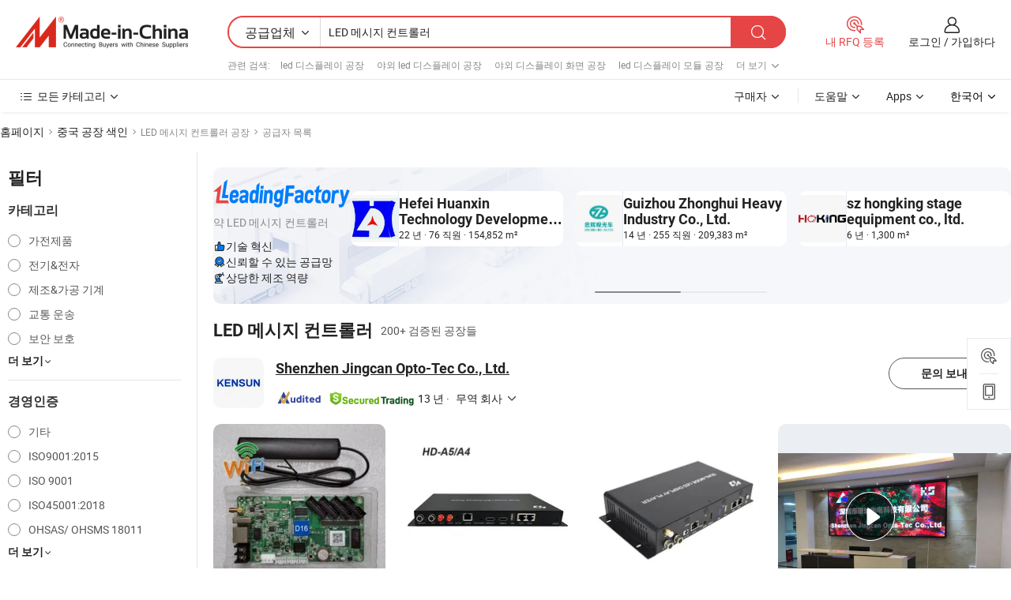

--- FILE ---
content_type: text/html;charset=UTF-8
request_url: https://kr.made-in-china.com/factory/led-message-controller.html
body_size: 81843
content:
<!DOCTYPE HTML>
<html lang="ko" dir="ltr" >
<head>
            <base href="//kr.made-in-china.com" target="_top"/>
        <meta http-equiv="Content-Type" content="text/html; charset=utf-8" />
    <title>LED 메시지 컨트롤러 공장, 중국 LED 메시지 컨트롤러 공장 목록 당신은에서 직접 구입할 수 있습니다.</title>
    <meta name="Keywords" content="LED 메시지 컨트롤러 공장, 중국 LED 메시지 컨트롤러 공장, 중국어 LED 메시지 컨트롤러 공장, 중국어 LED 메시지 컨트롤러 제조업체, 중국어 LED 메시지 컨트롤러 공급 업체" />
    <meta name="Description" content="중국 LED 메시지 컨트롤러 공장, 당신이 직접 제품을 구입할 수 있습니다 LED 메시지 컨트롤러 공장의 목록을 찾을 수 있습니다. 우리는 당신에게 타사 관리자에 의해 검증 된 신뢰할 수있는 중국어 LED 메시지 컨트롤러 공장 / 제조업체, 공급 업체, 수출 업체 또는 상인의 큰 목록을 제공합니다." />
    <link rel="canonical" href="https://kr.made-in-china.com/factory/led-message-controller.html">
    <link rel="preload" href="https://www.micstatic.com/landing/www/qf-new/images/leading_factory_bg_16d08a06.webp" as="image" fetchpriority="high">
    <link rel="dns-prefetch" href="//www.micstatic.com">
<link rel="preconnect" href="//www.micstatic.com">
<link rel="dns-prefetch" href="//image.made-in-china.com">
<link rel="preconnect" href="//image.made-in-china.com">
<link rel="dns-prefetch" href="//pic.made-in-china.com">
<link rel="preconnect" href="//pic.made-in-china.com">
        <link type="text/css" rel="stylesheet" href="https://www.micstatic.com/common/css/base/pc_base_8dc983a5.css" /> <link type="text/css" rel="stylesheet" href="https://www.micstatic.com/landing/www/qf-new/css/qf_010be316.css" /> <link type="text/css" rel="stylesheet" href="https://www.micstatic.com/landing/www/qf-new/dist/css/future_affe6d58.css" /> <link type="text/css" rel="stylesheet" href="https://www.micstatic.com/landing/www/qf-new/dist/css/main_984ea7d2.css" /> <script type="module" src="https://www.micstatic.com/common/js/libs/esm/@msr/client@2/index_02329b7a.js"></script><link rel="alternate" hreflang="de" href="https://de.made-in-china.com/factory/led-message-controller.html" />
            <link rel="alternate" hreflang="hi" href="https://hi.made-in-china.com/factory/led-message-controller.html" />
            <link rel="alternate" hreflang="ru" href="https://ru.made-in-china.com/factory/led-message-controller.html" />
            <link rel="alternate" hreflang="pt" href="https://pt.made-in-china.com/factory/led-message-controller.html" />
            <link rel="alternate" hreflang="ko" href="https://kr.made-in-china.com/factory/led-message-controller.html" />
            <link rel="alternate" hreflang="en" href="https://www.made-in-china.com/factory/led-message-controller.html" />
            <link rel="alternate" hreflang="it" href="https://it.made-in-china.com/factory/led-message-controller.html" />
            <link rel="alternate" hreflang="fr" href="https://fr.made-in-china.com/factory/led-message-controller.html" />
            <link rel="alternate" hreflang="es" href="https://es.made-in-china.com/factory/led-message-controller.html" />
            <link rel="alternate" hreflang="sa" href="https://sa.made-in-china.com/factory/led-message-controller.html" />
            <link rel="alternate" hreflang="x-default" href="https://www.made-in-china.com/factory/led-message-controller.html" />
            <link rel="alternate" hreflang="vi" href="https://vi.made-in-china.com/factory/led-message-controller.html" />
            <link rel="alternate" hreflang="th" href="https://th.made-in-china.com/factory/led-message-controller.html" />
            <link rel="alternate" hreflang="ja" href="https://jp.made-in-china.com/factory/led-message-controller.html" />
            <link rel="alternate" hreflang="id" href="https://id.made-in-china.com/factory/led-message-controller.html" />
            <link rel="alternate" hreflang="nl" href="https://nl.made-in-china.com/factory/led-message-controller.html" />
            <link rel="alternate" hreflang="tr" href="https://tr.made-in-china.com/factory/led-message-controller.html" />
    <!-- Polyfill Code Begin --><script chaset="utf-8" type="text/javascript" src="https://www.micstatic.com/polyfill/polyfill-simplify_eb12d58d.js"></script><!-- Polyfill Code End --></head>
<body probe-clarity="false" >
            <div id="header" ></div>
<script>
    function headerMlanInit() {
        const funcName = 'headerMlan';
        const app = new window[funcName]({target: document.getElementById('header'), props: {props: {"pageType":3,"logoTitle":"제조업체 및 공급업체","logoUrl":null,"base":{"buyerInfo":{"service":"서비스","newUserGuide":"신규 사용자 가이드","auditReport":"Audited Suppliers' Reports","meetSuppliers":"Meet Suppliers","onlineTrading":"Secured Trading Service","buyerCenter":"바이어 센터","contactUs":"우리와 연락 하세요","search":"검색","prodDirectory":"제품 목록","supplierDiscover":"Supplier Discover","sourcingRequest":"포스트 소싱 요청","quickLinks":"Quick Links","myFavorites":"내 즐겨찾기","visitHistory":"검색 기록","buyer":"구매자","blog":"비즈니스 통찰력"},"supplierInfo":{"supplier":"공급업체","joinAdvance":"加入高级会员","tradeServerMarket":"外贸服务市场","memberHome":"外贸e家","cloudExpo":"Smart Expo云展会","onlineTrade":"交易服务","internationalLogis":"国际物流","northAmericaBrandSailing":"北美全渠道出海","micDomesticTradeStation":"中国制造网内贸站"},"helpInfo":{"whyMic":"Why Made-in-China.com","auditSupplierWay":"공급업체 감사는 어떻게 하나요","securePaymentWay":"결제는 어떻게 보호합니까","submitComplaint":"불만사항 제출","contactUs":"우리와 연락 하세요","faq":"FAQ","help":"도움말"},"appsInfo":{"downloadApp":"앱 다운로드!","forBuyer":"구매자를 위해","forSupplier":"공급자를 위해","exploreApp":"앱 독점 할인 살펴보기","apps":"Apps"},"languages":[{"lanCode":0,"simpleName":"en","name":"English","value":"//www.made-in-china.com/factory/led-message-controller.html","htmlLang":"en"},{"lanCode":5,"simpleName":"es","name":"Español","value":"//es.made-in-china.com/factory/led-message-controller.html","htmlLang":"es"},{"lanCode":4,"simpleName":"pt","name":"Português","value":"//pt.made-in-china.com/factory/led-message-controller.html","htmlLang":"pt"},{"lanCode":2,"simpleName":"fr","name":"Français","value":"//fr.made-in-china.com/factory/led-message-controller.html","htmlLang":"fr"},{"lanCode":3,"simpleName":"ru","name":"Русский язык","value":"//ru.made-in-china.com/factory/led-message-controller.html","htmlLang":"ru"},{"lanCode":8,"simpleName":"it","name":"Italiano","value":"//it.made-in-china.com/factory/led-message-controller.html","htmlLang":"it"},{"lanCode":6,"simpleName":"de","name":"Deutsch","value":"//de.made-in-china.com/factory/led-message-controller.html","htmlLang":"de"},{"lanCode":7,"simpleName":"nl","name":"Nederlands","value":"//nl.made-in-china.com/factory/led-message-controller.html","htmlLang":"nl"},{"lanCode":9,"simpleName":"sa","name":"العربية","value":"//sa.made-in-china.com/factory/led-message-controller.html","htmlLang":"ar"},{"lanCode":11,"simpleName":"kr","name":"한국어","value":"//kr.made-in-china.com/","htmlLang":"ko"},{"lanCode":10,"simpleName":"jp","name":"日本語","value":"//jp.made-in-china.com/factory/led-message-controller.html","htmlLang":"ja"},{"lanCode":12,"simpleName":"hi","name":"हिन्दी","value":"//hi.made-in-china.com/factory/led-message-controller.html","htmlLang":"hi"},{"lanCode":13,"simpleName":"th","name":"ภาษาไทย","value":"//th.made-in-china.com/factory/led-message-controller.html","htmlLang":"th"},{"lanCode":14,"simpleName":"tr","name":"Türkçe","value":"//tr.made-in-china.com/factory/led-message-controller.html","htmlLang":"tr"},{"lanCode":15,"simpleName":"vi","name":"Tiếng Việt","value":"//vi.made-in-china.com/factory/led-message-controller.html","htmlLang":"vi"},{"lanCode":16,"simpleName":"id","name":"Bahasa Indonesia","value":"//id.made-in-china.com/factory/led-message-controller.html","htmlLang":"id"}],"showMlan":true,"showRules":false,"rules":"Rules","language":"kr","menu":"메뉴","subTitle":null,"subTitleLink":null,"stickyInfo":null},"categoryRegion":{"categories":"모든 카테고리","categoryList":[{"name":"농업 식품","value":"https://kr.made-in-china.com/category1_Agriculture-Food/Agriculture-Food_usssssssss.html","catCode":"1000000000"},{"name":"의류&악세서리","value":"https://kr.made-in-china.com/category1_Apparel-Accessories/Apparel-Accessories_uussssssss.html","catCode":"1100000000"},{"name":"아트&공예","value":"https://kr.made-in-china.com/category1_Arts-Crafts/Arts-Crafts_uyssssssss.html","catCode":"1200000000"},{"name":"자동차와 오토바이와 액세서리","value":"https://kr.made-in-china.com/category1_Auto-Motorcycle-Parts-Accessories/Auto-Motorcycle-Parts-Accessories_yossssssss.html","catCode":"2900000000"},{"name":"가방 케이스 박스","value":"https://kr.made-in-china.com/category1_Bags-Cases-Boxes/Bags-Cases-Boxes_yhssssssss.html","catCode":"2600000000"},{"name":"화학제품","value":"https://kr.made-in-china.com/category1_Chemicals/Chemicals_uissssssss.html","catCode":"1300000000"},{"name":"컴퓨터 제품","value":"https://kr.made-in-china.com/category1_Computer-Products/Computer-Products_iissssssss.html","catCode":"3300000000"},{"name":"건축&장식재료","value":"https://kr.made-in-china.com/category1_Construction-Decoration/Construction-Decoration_ugssssssss.html","catCode":"1500000000"},{"name":"가전제품","value":"https://kr.made-in-china.com/category1_Consumer-Electronics/Consumer-Electronics_unssssssss.html","catCode":"1400000000"},{"name":"전기&전자","value":"https://kr.made-in-china.com/category1_Electrical-Electronics/Electrical-Electronics_uhssssssss.html","catCode":"1600000000"},{"name":"가구","value":"https://kr.made-in-china.com/category1_Furniture/Furniture_yessssssss.html","catCode":"2700000000"},{"name":"건강&의료","value":"https://kr.made-in-china.com/category1_Health-Medicine/Health-Medicine_uessssssss.html","catCode":"1700000000"},{"name":"공업 설비와 부품","value":"https://kr.made-in-china.com/category1_Industrial-Equipment-Components/Industrial-Equipment-Components_inssssssss.html","catCode":"3400000000"},{"name":"측정 기계","value":"https://kr.made-in-china.com/category1_Instruments-Meters/Instruments-Meters_igssssssss.html","catCode":"3500000000"},{"name":"경공업 & 일상용품","value":"https://kr.made-in-china.com/category1_Light-Industry-Daily-Use/Light-Industry-Daily-Use_urssssssss.html","catCode":"1800000000"},{"name":"조명","value":"https://kr.made-in-china.com/category1_Lights-Lighting/Lights-Lighting_isssssssss.html","catCode":"3000000000"},{"name":"제조&가공 기계","value":"https://kr.made-in-china.com/category1_Manufacturing-Processing-Machinery/Manufacturing-Processing-Machinery_uossssssss.html","catCode":"1900000000"},{"name":"야금광산물과 에너지","value":"https://kr.made-in-china.com/category1_Metallurgy-Mineral-Energy/Metallurgy-Mineral-Energy_ysssssssss.html","catCode":"2000000000"},{"name":"사무용 소모품","value":"https://kr.made-in-china.com/category1_Office-Supplies/Office-Supplies_yrssssssss.html","catCode":"2800000000"},{"name":"포장 인쇄","value":"https://kr.made-in-china.com/category1_Packaging-Printing/Packaging-Printing_ihssssssss.html","catCode":"3600000000"},{"name":"보안 보호","value":"https://kr.made-in-china.com/category1_Security-Protection/Security-Protection_ygssssssss.html","catCode":"2500000000"},{"name":"서비스","value":"https://kr.made-in-china.com/category1_Service/Service_ynssssssss.html","catCode":"2400000000"},{"name":"스포츠 레저 용품","value":"https://kr.made-in-china.com/category1_Sporting-Goods-Recreation/Sporting-Goods-Recreation_iussssssss.html","catCode":"3100000000"},{"name":"섬유","value":"https://kr.made-in-china.com/category1_Textile/Textile_yussssssss.html","catCode":"2100000000"},{"name":"철물","value":"https://kr.made-in-china.com/category1_Tools-Hardware/Tools-Hardware_iyssssssss.html","catCode":"3200000000"},{"name":"장난감","value":"https://kr.made-in-china.com/category1_Toys/Toys_yyssssssss.html","catCode":"2200000000"},{"name":"교통 운송","value":"https://kr.made-in-china.com/category1_Transportation/Transportation_yissssssss.html","catCode":"2300000000"}],"more":"더 보기"},"searchRegion":{"show":true,"lookingFor":"당신이 찾고있는 것을 알려주십시오 ...","homeUrl":"//kr.made-in-china.com","products":"제품","suppliers":"공급업체","auditedFactory":null,"uploadImage":"이미지 업로드","max20MbPerImage":"이미지당 최대 20MB","yourRecentKeywords":"최근 키워드","clearHistory":"기록 지우기","popularSearches":"관련 검색","relatedSearches":"더 보기","more":null,"maxSizeErrorMsg":"업로드에 실패했습니다. 최대 이미지 크기는 20MB입니다.","noNetworkErrorMsg":"네트워크 연결이 안됩니다. 네트워크 설정을 확인하고 다시 시도하세요.","uploadFailedErrorMsg":"업로드에 실패했습니다. 이미지 형식이 잘못되었습니다. 지원되는 형식: JPG,PNG,BMP.","relatedList":[{"word":"led 디스플레이 공장","adsData":"","link":"https://kr.made-in-china.com/factory/led-display.html","title":"led 디스플레이 공장"},{"word":"야외 led 디스플레이 공장","adsData":"","link":"https://kr.made-in-china.com/factory/outdoor-led-display.html","title":"야외 led 디스플레이 공장"},{"word":"야외 디스플레이 화면 공장","adsData":"","link":"https://kr.made-in-china.com/factory/outdoor-display-screen.html","title":"야외 디스플레이 화면 공장"},{"word":"led 디스플레이 모듈 공장","adsData":"","link":"https://kr.made-in-china.com/factory/led-display-module.html","title":"led 디스플레이 모듈 공장"},{"word":"유연한 led 스트립 공장","adsData":"","link":"https://kr.made-in-china.com/factory/flexible-led-strip.html","title":"유연한 led 스트립 공장"},{"word":"태양광 가로등 시스템 공장","adsData":"","link":"https://kr.made-in-china.com/factory/solar-street-lighting-system.html","title":"태양광 가로등 시스템 공장"},{"word":"야외 풀 컬러 led 디스플레이 공장","adsData":"","link":"https://kr.made-in-china.com/factory/outdoor-full-color-led-display.html","title":"야외 풀 컬러 led 디스플레이 공장"},{"word":"p10 led 모듈 공장","adsData":"","link":"https://kr.made-in-china.com/factory/p10-led-module.html","title":"p10 led 모듈 공장"},{"word":"led 컨트롤러 공장","adsData":"","link":"https://kr.made-in-china.com/factory/led-controller.html","title":"led 컨트롤러 공장"},{"word":"led 조명 제어기 공장","adsData":"","link":"https://kr.made-in-china.com/factory/led-light-controller.html","title":"led 조명 제어기 공장"}],"relatedTitle":null,"relatedTitleLink":null,"formParams":null,"mlanFormParams":{"keyword":"LED 메시지 컨트롤러","inputkeyword":"LED 메시지 컨트롤러","type":null,"currentTab":null,"currentPage":null,"currentCat":null,"currentRegion":null,"currentProp":null,"submitPageUrl":null,"parentCat":null,"otherSearch":null,"currentAllCatalogCodes":null,"sgsMembership":null,"memberLevel":null,"topOrder":null,"size":null,"more":"더","less":"less","staticUrl50":null,"staticUrl10":null,"staticUrl30":null,"condition":"1","conditionParamsList":[{"condition":"0","conditionName":null,"action":"/productSearch?keyword=#word#","searchUrl":null,"inputPlaceholder":null},{"condition":"1","conditionName":null,"action":"https://kr.made-in-china.com/companySearch?keyword=#word#","searchUrl":null,"inputPlaceholder":null}]},"enterKeywordTips":"검색을 위해 최소한 키워드를 입력하십시오.","openMultiSearch":false},"frequentRegion":{"rfq":{"rfq":"내 RFQ 등록","searchRfq":"Search RFQs","acquireRfqHover":"필요한 사항을 알려주시고 견적을 받는 쉬운 방법을 시도해 보십시오!","searchRfqHover":"Discover quality RFQs and connect with big-budget buyers"},"account":{"account":"계정","signIn":"로그인","join":"가입하다","newUser":"새로운 사용자","joinFree":"무료 가입","or":"또는","socialLogin":"로그인, 무료 가입 또는 Facebook, Linkedin, Twitter, Google, %s로 계속하기를 클릭하여 %sUser Agreement%s 및 %sPrivacy Policy%s에 동의합니다.","message":"메시지","quotes":"인용 부호","orders":"명령","favorites":"즐겨 찾기","visitHistory":"검색 기록","postSourcingRequest":"포스트 소싱 요청","hi":"안녕","signOut":"로그 아웃","manageProduct":"제품 관리","editShowroom":"쇼룸 편집","username":"","userType":null,"foreignIP":true,"currentYear":2026,"userAgreement":"사용자 약관","privacyPolicy":"개인정보 보호정책"},"message":{"message":"메시지","signIn":"로그인","join":"가입하다","newUser":"새로운 사용자","joinFree":"무료 가입","viewNewMsg":"Sign in to view the new messages","inquiry":"문의","rfq":"RFQs","awaitingPayment":"Awaiting payments","chat":"채팅","awaitingQuotation":"견적 대기 중"},"cart":{"cart":"문의바구니"}},"busiRegion":null,"previewRegion":null,"relatedQpSync":true,"relatedQpSearchUrl":"https://www.made-in-china.com/multi-search/getHeadRelatedQp?word=led message controller&headQpType=QF&lanCode=11"}}});
		const hoc=o=>(o.__proto__.$get=function(o){return this.$$.ctx[this.$$.props[o]]},o.__proto__.$getKeys=function(){return Object.keys(this.$$.props)},o.__proto__.$getProps=function(){return this.$get("props")},o.__proto__.$setProps=function(o){var t=this.$getKeys(),s={},p=this;t.forEach(function(o){s[o]=p.$get(o)}),s.props=Object.assign({},s.props,o),this.$set(s)},o.__proto__.$help=function(){console.log("\n            $set(props): void             | 设置props的值\n            $get(key: string): any        | 获取props指定key的值\n            $getKeys(): string[]          | 获取props所有key\n            $getProps(): any              | 获取props里key为props的值（适用nail）\n            $setProps(params: any): void  | 设置props里key为props的值（适用nail）\n            $on(ev, callback): func       | 添加事件监听，返回移除事件监听的函数\n            $destroy(): void              | 销毁组件并触发onDestroy事件\n        ")},o);
        window[`${funcName}Api`] = hoc(app);
    };
</script><script type="text/javascript" crossorigin="anonymous" onload="headerMlanInit()" src="https://www.micstatic.com/nail/pc/header-mlan_6f301846.js"></script>    <input type="hidden" id="lanCode" name="lanCode" value="11">
    <input type="hidden" id="lan" name="lan" value="kr">
    <input type="hidden" name="is_track_single_page" id="is_track_single_page" />
<input id="sensor_pg_v" type="hidden" value="tp:103,stp:10302,st:qf,m:led-message-controller,p:1" />
    <input type="hidden" id="J-searchWord" value="led-message-controller"/>
<!-- 设置 Clarity 标签内容 -->
<!-- 引入 Clarity 脚本 -->
            <script type="application/ld+json">
        	{"contentUrl":"https://v.made-in-china.com/ucv/sbr/34fd7ee22a86f9657904b56b4e6419/0794ab2bdb77301455867968606_h264_def.mp4","description":"중국 LED 메시지 컨트롤러 공장, 당신이 직접 제품을 구입할 수 있습니다 LED 메시지 컨트롤러 공장의 목록을 찾을 수 있습니다. 우리는 당신에게 타사 관리자에 의해 검증 된 신뢰할 수있는 중국어 LED 메시지 컨트롤러 공장 / 제조업체, 공급 업체, 수출 업체 또는 상인의 큰 목록을 제공합니다.","name":"LED 메시지 컨트롤러 공장, 중국 LED 메시지 컨트롤러 공장 목록 당신은에서 직접 구입할 수 있습니다.","@context":"http://schema.org","@type":"VideoObject","thumbnailUrl":"http://image.made-in-china.com/312f0j00DtITgwGCOLlK/-mp4.jpg","uploadDate":"2020-04-23T14:23:07+08:00"}
    	</script>
    <script id="introText" type="text/html">
        <h3>LED 메시지 컨트롤러란 무엇입니까?</h3>
<p>LED 메시지 컨트롤러는 LED 화면에서 메시지를 관리하고 제어하는 장치입니다. 이러한 컨트롤러는 광고, 정보 전파 또는 이벤트 발표를 위해 LED 간판을 사용하는 기업 및 조직에 필수적입니다. LED 메시지 컨트롤러의 주요 기능은 LED 디스플레이에 데이터를 전송하여 사용자가 실시간으로 업데이트할 수 있는 동적이고 시각적으로 매력적인 메시지를 생성할 수 있도록 하는 것입니다. 일반적으로 LED 메시지 컨트롤러는 컴퓨터나 네트워크에 연결되어 사용자가 전문 소프트웨어를 사용하여 메시지를 디자인할 수 있게 합니다. 이 소프트웨어는 텍스트 애니메이션, 색상 선택 및 레이아웃 사용자 정의와 같은 기능을 포함하여 메시지 프레젠테이션에서 높은 창의성을 허용합니다. 컨트롤러는 이러한 디자인을 LED 디스플레이가 이해할 수 있는 형식으로 변환하여 메시지가 정확하게 렌더링되도록 합니다. LED 메시지 컨트롤러는 유선 및 무선 옵션을 포함하여 다양한 유형으로 제공됩니다. 유선 컨트롤러는 디스플레이에 직접 연결되며, 무선 컨트롤러는 Wi-Fi 또는 Bluetooth 기술을 사용하여 디스플레이와 통신합니다. 이러한 유연성은 사용자가 특정 요구 사항 및 설치 환경에 따라 최상의 옵션을 선택할 수 있게 합니다. 기본 메시지 표시 기능 외에도 많은 LED 메시지 컨트롤러는 예약, 원격 액세스 및 다른 시스템과의 통합과 같은 고급 기능을 제공합니다. 예를 들어, 기업은 특정 시간에 표시할 메시지를 예약하거나 컨트롤러를 소셜 미디어 피드와 통합하여 실시간 업데이트를 표시할 수 있습니다. 이러한 다재다능함은 LED 메시지 컨트롤러를 청중과의 커뮤니케이션 및 참여를 향상시키는 귀중한 도구로 만듭니다.</p>
<h3>LED 메시지 컨트롤러를 프로그래밍하는 방법은 무엇입니까?</h3>
<p>LED 메시지 컨트롤러를 프로그래밍하는 것은 여러 단계를 포함하지만, 올바른 도구와 지식이 있다면 일반적으로 간단한 과정입니다. 먼저, 컴퓨터에 필요한 소프트웨어가 설치되어 있는지 확인해야 합니다. 대부분의 LED 메시지 컨트롤러는 사용자가 메시지를 쉽게 생성하고 관리할 수 있도록 하는 전용 소프트웨어와 함께 제공됩니다. 소프트웨어가 설치되면 적절한 케이블이나 무선 연결을 사용하여 LED 메시지 컨트롤러를 컴퓨터에 연결합니다. 소프트웨어를 열고 인터페이스에 익숙해지십시오. 대부분의 프로그램은 텍스트 입력, 디자인 사용자 정의 및 메시지 예약 옵션을 포함하는 사용자 친화적인 레이아웃을 가지고 있습니다. 메시지를 생성하려면 소프트웨어 내에서 텍스트 도구를 선택하여 시작합니다. 표시할 메시지를 입력한 후, 사용 가능한 옵션을 사용하여 사용자 정의합니다. 메시지를 돋보이게 하기 위해 글꼴, 크기, 색상 및 애니메이션 효과를 변경할 수 있습니다. 메시지를 디자인한 후 소프트웨어 내에서 저장합니다. 다음으로, 메시지를 LED 메시지 컨트롤러에 업로드해야 합니다. 이 과정은 사용하는 특정 모델에 따라 다를 수 있지만, 일반적으로 저장된 파일에서 메시지를 선택하고 컨트롤러로 전송하는 과정을 포함합니다. 메시지가 업로드되면 LED 디스플레이에서 미리보기하여 의도한 대로 표시되는지 확인할 수 있습니다. LED 메시지 컨트롤러가 예약 기능을 지원하는 경우, 메시지가 표시될 특정 시간을 설정할 수 있습니다. 이 기능은 하루 동안 다양한 메시지를 표시하고자 하는 기업에 특히 유용합니다. 메시지를 프로그래밍한 후에는 항상 테스트하여 올바르게 표시되는지 확인하고 필요한 조정을 하십시오.</p>
<h3>LED 메시지 컨트롤러를 사용하는 이점.</h3>
<p>LED 메시지 컨트롤러를 사용하면 커뮤니케이션 전략을 향상시키고자 하는 기업 및 조직에 많은 이점이 있습니다. 주요 장점 중 하나는 주목을 끌 수 있는 동적이고 매력적인 메시지를 표시할 수 있는 능력입니다. 정적 간판과 달리 LED 디스플레이는 애니메이션 텍스트, 생생한 색상 및 다양한 효과를 보여줄 수 있어 메시지를 더욱 매력적으로 만듭니다. 또 다른 중요한 이점은 메시지를 업데이트하는 유연성과 용이성입니다. LED 메시지 컨트롤러를 사용하면 사용자가 실시간으로 콘텐츠를 변경할 수 있어 시기적절한 공지, 프로모션 또는 이벤트 정보를 제공할 수 있습니다. 이 기능은 변화하는 상황에 신속하게 대응해야 하거나 한정된 시간 동안 제공되는 제안을 홍보하고자 하는 기업에 특히 가치가 있습니다. 비용 효율성 또한 LED 메시지 컨트롤러를 사용하는 장점입니다. LED 기술에 대한 초기 투자는 전통적인 간판보다 높을 수 있지만, 장기적인 절감 효과는 상당합니다. LED 디스플레이는 에너지 효율적이며, 수명이 길고, 다른 유형의 간판보다 유지 관리가 적게 필요합니다. 또한, 새로운 자료를 인쇄할 필요 없이 메시지를 업데이트할 수 있는 능력은 지속적인 비용을 줄여줍니다. LED 메시지 컨트롤러는 브랜드 가시성과 인식을 향상시킵니다. 로고, 색상 및 태그라인과 같은 일관된 브랜딩 요소를 표시함으로써 기업은 자신의 정체성을 강화하고 고객에게 지속적인 인상을 남길 수 있습니다. 또한, 소셜 미디어 피드나 실시간 업데이트를 통합할 수 있는 능력은 보다 인터랙티브한 경험을 창출하여 고객 참여와 참여를 유도할 수 있습니다. 마지막으로, LED 메시지 컨트롤러는 청중과의 커뮤니케이션을 개선할 수 있습니다. 소매 환경, 교육 기관 또는 공공 장소에서 사용되든, 이러한 장치는 중요한 정보를 신속하고 효과적으로 전달할 수 있습니다. 이 기능은 고객 경험을 향상시키고 중요한 메시지가 적시에 전달되도록 보장하는 데 필수적입니다.</p>
<h3>LED 메시지 컨트롤러의 일반적인 응용 프로그램.</h3>
<p>LED 메시지 컨트롤러는 다양한 산업 및 환경에서 응용 프로그램을 찾는 다재다능한 장치입니다. 가장 일반적인 사용 중 하나는 소매 환경에서, 기업들이 LED 디스플레이를 사용하여 세일, 신제품 또는 특별 이벤트를 홍보하는 것입니다. 생생한 메시지로 지나가는 사람들의 주목을 끌어 소매업체는 고객 유입을 증가시키고 매출을 높일 수 있습니다. 교육 기관에서는 LED 메시지 컨트롤러를 사용하여 중요한 공지사항, 이벤트 일정 및 비상 경고를 표시하는 경우가 많습니다. 이러한 디스플레이는 복도나 카페테리아와 같은 고유동 인구 지역에 배치되어 학생과 직원이 적시에 정보를 받을 수 있도록 합니다. 메시지를 신속하게 업데이트할 수 있는 능력은 명확한 커뮤니케이션이 중요한 비상 상황에서 특히 유용합니다. 또 다른 중요한 응용 프로그램은 공항 및 기차역과 같은 교통 허브에서입니다. LED 메시지 컨트롤러는 도착 및 출발 정보, 게이트 변경 및 여행자를 위한 기타 필수 업데이트를 표시하는 데 사용됩니다. LED 디스플레이의 선명도와 가시성은 바쁜 환경에서 중요한 정보를 전달하는 데 이상적입니다. 이벤트 장소에서도 LED 메시지 컨트롤러를 활용하여 참석자 경험을 향상시킵니다. 콘서트에서 회의에 이르기까지 주최자는 LED 디스플레이를 사용하여 일정, 후원 메시지 및 실시간 업데이트를 공유할 수 있습니다. 이러한 기능은 참석자에게 정보를 제공할 뿐만 아니라 이벤트에 전문적인 터치를 추가합니다. 마지막으로, LED 메시지 컨트롤러는 공원 및 도시 광장과 같은 공공 장소에서도 커뮤니티 이벤트, 안전 정보 및 공공 서비스 발표를 전달하는 데 점점 더 많이 사용되고 있습니다. 이러한 디스플레이를 활용함으로써 지방 자치 단체는 주민 및 방문객과 소통하여 공동체 의식과 인식을 증진할 수 있습니다. 요약하자면, LED 메시지 컨트롤러의 응용 프로그램은 방대하고 다양하여 여러 환경에서 효과적인 커뮤니케이션을 위한 필수 도구입니다.</p>
    </script>
<!-- SONA2024 2.2.1 --><div id="first-screen-block"><div class="crumb" itemscope="" itemType="https://schema.org/BreadcrumbList"><span itemProp="itemListElement" itemscope="" itemType="https://schema.org/ListItem"><a rel="nofollow" href="/" itemProp="item"><span itemProp="name">홈페이지</span></a><meta itemProp="position" content="1"/></span><img src="https://www.micstatic.com/landing/www/qf-new/dist/assets/arrow-right-Bd5qwbiu.svg" alt="arrow-right"/><span itemProp="itemListElement" itemscope="" itemType="https://schema.org/ListItem"><a href="/factory-index/l.html" itemProp="item"><span itemProp="name">중국 공장 색인</span></a><meta itemProp="position" content="2"/></span><img src="https://www.micstatic.com/landing/www/qf-new/dist/assets/arrow-right-Bd5qwbiu.svg" alt="arrow-right"/><span class="gray-crumb">LED 메시지 컨트롤러 공장</span><img src="https://www.micstatic.com/landing/www/qf-new/dist/assets/arrow-right-Bd5qwbiu.svg" alt="arrow-right"/><span class="gray-crumb">공급자 목록</span></div><div class="page-top-wrapper"><div class="filter-wrapper"><div class="filter-title">필터</div><div class="filter-groups" faw-module="filter"><form action="#" class="ft-form is-horizontal qf-filter-form"><div class="filter-group"><div class="filter-group-header"><span class="filter-group-title">카테고리</span></div><div class="ft-form-item"><div class="ft-form-item-control"><div class="ft-form-item-input"><div class="ft-radio-group is-vertical"><label class="ft-radio is-primary"><input type="radio" value="1400000000" ads-data="" name="catCode"/><span class="ft-radio-front"></span><span class="ft-radio-label">가전제품</span></label><label class="ft-radio is-primary"><input type="radio" value="1600000000" ads-data="" name="catCode"/><span class="ft-radio-front"></span><span class="ft-radio-label">전기&amp;전자</span></label><label class="ft-radio is-primary"><input type="radio" value="1900000000" ads-data="" name="catCode"/><span class="ft-radio-front"></span><span class="ft-radio-label">제조&amp;가공 기계</span></label><label class="ft-radio is-primary"><input type="radio" value="2300000000" ads-data="" name="catCode"/><span class="ft-radio-front"></span><span class="ft-radio-label">교통 운송</span></label><label class="ft-radio is-primary"><input type="radio" value="2500000000" ads-data="" name="catCode"/><span class="ft-radio-front"></span><span class="ft-radio-label">보안 보호</span></label></div></div></div></div><div class="view-more-btn" ads-data="st:14"><span>더 보기</span><i class="ob-icon icon-down"></i></div></div><div class="filter-group"><div class="filter-group-header"><span class="filter-group-title">경영인증</span></div><div class="ft-form-item"><div class="ft-form-item-control"><div class="ft-form-item-input"><div class="ft-radio-group is-vertical"><label class="ft-radio is-primary"><input type="radio" value="-4" ads-data="" name="managementCertification"/><span class="ft-radio-front"></span><span class="ft-radio-label">기타</span></label><label class="ft-radio is-primary"><input type="radio" value="-5" ads-data="" name="managementCertification"/><span class="ft-radio-front"></span><span class="ft-radio-label">ISO9001:2015</span></label><label class="ft-radio is-primary"><input type="radio" value="10" ads-data="" name="managementCertification"/><span class="ft-radio-front"></span><span class="ft-radio-label">ISO 9001</span></label><label class="ft-radio is-primary"><input type="radio" value="100375" ads-data="" name="managementCertification"/><span class="ft-radio-front"></span><span class="ft-radio-label">ISO45001:2018</span></label><label class="ft-radio is-primary"><input type="radio" value="11" ads-data="" name="managementCertification"/><span class="ft-radio-front"></span><span class="ft-radio-label">OHSAS/ OHSMS 18011</span></label></div></div></div></div><div class="view-more-btn" ads-data="st:14"><span>더 보기</span><i class="ob-icon icon-down"></i></div></div><div class="filter-group"><div class="filter-group-header"><span class="filter-group-title">연구개발 역량</span></div><div class="ft-form-item"><div class="ft-form-item-control"><div class="ft-form-item-input"><div class="ft-radio-group is-vertical"><label class="ft-radio is-primary"><input type="radio" value="4" ads-data="" name="rdCapacity"/><span class="ft-radio-front"></span><span class="ft-radio-label">OEM</span></label><label class="ft-radio is-primary"><input type="radio" value="5" ads-data="" name="rdCapacity"/><span class="ft-radio-front"></span><span class="ft-radio-label">ODM</span></label><label class="ft-radio is-primary"><input type="radio" value="6" ads-data="" name="rdCapacity"/><span class="ft-radio-front"></span><span class="ft-radio-label">자체 브랜드</span></label><label class="ft-radio is-primary"><input type="radio" value="99" ads-data="" name="rdCapacity"/><span class="ft-radio-front"></span><span class="ft-radio-label">기타</span></label></div></div></div></div></div><div class="filter-group"><div class="filter-group-header"><span class="filter-group-title">연간 매출</span></div><div class="ft-form-item"><div class="ft-form-item-control"><div class="ft-form-item-input"><div class="ft-radio-group is-vertical"><label class="ft-radio is-primary"><input type="radio" value="1" ads-data="" name="annualRevenue"/><span class="ft-radio-front"></span><span class="ft-radio-label">미화 100만 달러 미만</span></label><label class="ft-radio is-primary"><input type="radio" value="2" ads-data="" name="annualRevenue"/><span class="ft-radio-front"></span><span class="ft-radio-label">1~250만 달러</span></label><label class="ft-radio is-primary"><input type="radio" value="3" ads-data="" name="annualRevenue"/><span class="ft-radio-front"></span><span class="ft-radio-label">250만 ~ 500만 달러</span></label><label class="ft-radio is-primary"><input type="radio" value="4" ads-data="" name="annualRevenue"/><span class="ft-radio-front"></span><span class="ft-radio-label">500만 ~ 1000만 달러</span></label><label class="ft-radio is-primary"><input type="radio" value="5" ads-data="" name="annualRevenue"/><span class="ft-radio-front"></span><span class="ft-radio-label">1000만 ~ 5000만 달러</span></label></div></div></div></div><div class="view-more-btn" ads-data="st:14"><span>더 보기</span><i class="ob-icon icon-down"></i></div></div><div class="filter-group"><div class="filter-group-header"><span class="filter-group-title">직원 수</span></div><div class="ft-form-item"><div class="ft-form-item-control"><div class="ft-form-item-input"><div class="ft-radio-group is-vertical"><label class="ft-radio is-primary"><input type="radio" value="1" ads-data="" name="employeeNum"/><span class="ft-radio-front"></span><span class="ft-radio-label">5명 미만</span></label><label class="ft-radio is-primary"><input type="radio" value="2" ads-data="" name="employeeNum"/><span class="ft-radio-front"></span><span class="ft-radio-label">5-50명</span></label><label class="ft-radio is-primary"><input type="radio" value="3" ads-data="" name="employeeNum"/><span class="ft-radio-front"></span><span class="ft-radio-label">51-200명</span></label><label class="ft-radio is-primary"><input type="radio" value="4" ads-data="" name="employeeNum"/><span class="ft-radio-front"></span><span class="ft-radio-label">201-500명</span></label><label class="ft-radio is-primary"><input type="radio" value="5" ads-data="" name="employeeNum"/><span class="ft-radio-front"></span><span class="ft-radio-label">501-1000명</span></label></div></div></div></div></div><div class="filter-group"><div class="filter-group-header"><span class="filter-group-title">지방 &amp; 지역</span></div><div class="ft-form-item"><div class="ft-form-item-control"><div class="ft-form-item-input"><div class="ft-radio-group is-vertical"><label class="ft-radio is-primary"><input type="radio" value="Anhui" ads-data="" name="province"/><span class="ft-radio-front"></span><span class="ft-radio-label">Anhui</span></label><label class="ft-radio is-primary"><input type="radio" value="Beijing" ads-data="" name="province"/><span class="ft-radio-front"></span><span class="ft-radio-label">Beijing</span></label><label class="ft-radio is-primary"><input type="radio" value="Chongqing" ads-data="" name="province"/><span class="ft-radio-front"></span><span class="ft-radio-label">Chongqing</span></label><label class="ft-radio is-primary"><input type="radio" value="Fujian" ads-data="" name="province"/><span class="ft-radio-front"></span><span class="ft-radio-label">Fujian</span></label><label class="ft-radio is-primary"><input type="radio" value="Guangdong" ads-data="" name="province"/><span class="ft-radio-front"></span><span class="ft-radio-label">Guangdong</span></label></div></div></div></div><div class="view-more-btn" ads-data="st:14"><span>더 보기</span><i class="ob-icon icon-down"></i></div></div><div class="filter-group filter-audited"><div class="ft-form-item"><div class="ft-form-item-control"><div class="ft-form-item-input"><div class="ft-radio-group is-vertical"><label class="ft-radio is-primary"><input type="radio" value="1" ads-data="" name="auditedSuppliers"/><span class="ft-radio-front"></span><span class="ft-radio-label"><img src="https://www.micstatic.com/landing/www/qf-new/dist/assets/audited-DQjVuQn9.png" width="57.5" height="20" alt="검사 서비스에서 검토한 공급업체."/></span></label></div></div></div></div></div></form></div></div><div class="page-top-content"><div class="leading-factory-wrapper leading-factory-has-data" faw-module="leading_factory" faw-exposure="true"><div class="leading-factory-container"><div class="leading-factory-left no-data"><div class="leading-factory-logo"><img src="https://www.micstatic.com/landing/www/qf-new/dist/assets/leading_factory-CY6-Z8Up.png" alt=""/></div><div class="leading-factory-subtitle" title="약 LED 메시지 컨트롤러">약 LED 메시지 컨트롤러</div><ul class="leading-factory-features"><li class="feature-item"><img src="https://www.micstatic.com/landing/www/qf-new/dist/assets/leading_factory_icon1-b9txvrsa.png" alt=""/><span class="feature-text" title="기술 혁신">기술 혁신</span></li><li class="feature-item"><img src="https://www.micstatic.com/landing/www/qf-new/dist/assets/leading_factory_icon2-D_fmzuKW.png" alt=""/><span class="feature-text" title="신뢰할 수 있는 공급망">신뢰할 수 있는 공급망</span></li><li class="feature-item"><img src="https://www.micstatic.com/landing/www/qf-new/dist/assets/leading_factory_icon3-B93UAk-m.png" alt=""/><span class="feature-text" title="상당한 제조 역량">상당한 제조 역량</span></li></ul></div><div class="factory-card-skeleton"><div class="factory-logo-box-skeleton"><div class="skeleton rectangle skeleton-animated"></div></div><div class="factory-divider-skeleton"></div><div class="factory-content-skeleton"><div class="skeleton rectangle skeleton-animated"></div></div></div><div class="factory-card-skeleton"><div class="factory-logo-box-skeleton"><div class="skeleton rectangle skeleton-animated"></div></div><div class="factory-divider-skeleton"></div><div class="factory-content-skeleton"><div class="skeleton rectangle skeleton-animated"></div></div></div></div></div><h1 class="company-list-top"><span class="search-word" title="LED 메시지 컨트롤러">LED 메시지 컨트롤러</span><span class="tip-text">200+ 검증된 공장들</span></h1><div class="company-list-wrapper" faw-module="factory_list"><div class="company-list-wrap"><div class="company-list"><div class="company-item"><div class="com-title"><div class="com-title-left"><a class="com-pic" href="https://kr.made-in-china.com/co_ledkensun/" target="_blank" ads-data="st:3,a:1,pcid:vqoEWnebbAiV,flx_deliv_tp:comb,ads_id:,ads_tp:,srv_id:"><img src="//image.made-in-china.com/206f0j00WQUGecmAafRD/Shenzhen-Jingcan-Opto-Tec-Co-Ltd-.jpg"/></a><div class="com-title-wrap"><h2 class="com-title-txt"><a href="https://kr.made-in-china.com/co_ledkensun/" target="_blank" ads-data="st:3,a:1,pcid:vqoEWnebbAiV,flx_deliv_tp:comb,ads_id:,ads_tp:,srv_id:">Shenzhen Jingcan Opto-Tec Co., Ltd.</a></h2><div class="com-detail"><a class="audited-icon" href="https://kr.made-in-china.com/co_ledkensun/company_info.html" target="_blank" ads-data="st:3,a:1,pcid:vqoEWnebbAiV,flx_deliv_tp:comb,ads_id:,ads_tp:,srv_id:"><img src="https://www.micstatic.com/landing/www/qf-new/dist/assets/as-mQl-B1co.svg"/></a><div class="secured-trading-logo"><a href="https://kr.made-in-china.com/co_ledkensun/company_info.html" target="_blank" ads-data="st:3,a:1,pcid:vqoEWnebbAiV,flx_deliv_tp:comb,ads_id:,ads_tp:,srv_id:"><img src="https://www.micstatic.com/landing/www/qf-new/dist/assets/secured-trading-logo-CrIMDkC9.png"/></a></div><a class="com-year" href="https://kr.made-in-china.com/co_ledkensun/company_info.html" target="_blank" ads-data="st:3,a:1,pcid:vqoEWnebbAiV,flx_deliv_tp:comb,ads_id:,ads_tp:,srv_id:"><span class="year">13 년</span></a><a class="com-info" href="https://kr.made-in-china.com/co_ledkensun/" target="_blank" ads-data="st:3,a:1,pcid:vqoEWnebbAiV,flx_deliv_tp:comb,ads_id:,ads_tp:,srv_id:"><div class="business-type"><span class="dot">·</span><span class="text">무역 회사</span></div><i class="ob-icon icon-down"></i></a></div></div></div><div class="com-btn"><a rel="nofollow" ads-data="st:24,a:1,pcid:vqoEWnebbAiV,flx_deliv_tp:comb,ads_id:,ads_tp:,srv_id:" class="ft-btn ft-btn-outline-primary ft-btn-round inquiry-btn" href="https://www.made-in-china.com/sendInquiry/shrom_vqoEWnebbAiV_vqoEWnebbAiV.html?from=search&amp;type=cs&amp;target=com&amp;word=led-message-controller&amp;plant=kr" target="_blank">문의 보내기</a></div></div><div class="com-content"><div class="com-product"><div class="prod-item" faw-exposure="true" ads-data="a:1,pcid:vqoEWnebbAiV,pdid:sOGQjlwAXTWa,flx_deliv_tp:comb,ads_id:,ads_tp:,srv_id:"><a href="https://kr.made-in-china.com/co_ledkensun/product_Huidu-HD-D16-Async-LED-Controller-1024-64-Hub75-LED-Controller_ouuorurng.html" target="_blank"><div class="prod-pic" ads-data="st:8,a:1,pcid:vqoEWnebbAiV,pdid:sOGQjlwAXTWa,flx_deliv_tp:comb,ads_id:,ads_tp:,srv_id:"><img src="https://image.made-in-china.com/221f0j00fbzlGYJaOQCA/Huidu-HD-D16-Async-LED-Controller-1024-64-Hub75-LED-Controller.webp" alt="휴두 HD-D16 비동기 LED 컨트롤러 1024*64 Hub75 LED 컨트롤러" title="휴두 HD-D16 비동기 LED 컨트롤러 1024*64 Hub75 LED 컨트롤러"/></div><div class="prod-info"><h3 class="prod-name" ads-data="st:2,a:1,pcid:vqoEWnebbAiV,pdid:sOGQjlwAXTWa,flx_deliv_tp:comb,ads_id:,ads_tp:,srv_id:"><span title="휴두 HD-D16 비동기 LED 컨트롤러 1024*64 Hub75 LED 컨트롤러">휴두 HD-D16 비동기 LED 컨트롤러 1024*64 Hub75 LED 컨트롤러</span></h3><div class="prod-price"><span><strong class="price">US$<span>40.00</span>-<span>42.00</span></strong></span></div><div class="prod-moq"><span>1<!-- --> <!-- -->pieces</span><span class="moq-text">(MOQ)</span></div></div></a></div><div class="prod-item" faw-exposure="true" ads-data="a:1,pcid:vqoEWnebbAiV,pdid:pdrnfiuYFaVm,flx_deliv_tp:comb,ads_id:,ads_tp:,srv_id:"><a href="https://kr.made-in-china.com/co_ledkensun/product_Huidu-Dual-Model-Controller-HD-A6-A5-A4-for-Full-Color-LED-Display-Screen_ouyiusyng.html" target="_blank"><div class="prod-pic" ads-data="st:8,a:1,pcid:vqoEWnebbAiV,pdid:pdrnfiuYFaVm,flx_deliv_tp:comb,ads_id:,ads_tp:,srv_id:"><img src="https://image.made-in-china.com/221f0j00MoUYdsDKLgcj/Huidu-Dual-Model-Controller-HD-A6-A5-A4-for-Full-Color-LED-Display-Screen.webp" alt="후이두 이중 모델 컨트롤러 HD-A6/A5/A4 풀 컬러 LED 디스플레이 스크린용" title="후이두 이중 모델 컨트롤러 HD-A6/A5/A4 풀 컬러 LED 디스플레이 스크린용"/></div><div class="prod-info"><h3 class="prod-name" ads-data="st:2,a:1,pcid:vqoEWnebbAiV,pdid:pdrnfiuYFaVm,flx_deliv_tp:comb,ads_id:,ads_tp:,srv_id:"><span title="후이두 이중 모델 컨트롤러 HD-A6/A5/A4 풀 컬러 LED 디스플레이 스크린용">후이두 이중 모델 컨트롤러 HD-A6/A5/A4 풀 컬러 LED 디스플레이 스크린용</span></h3><div class="prod-price"><span><strong class="price">US$<span>145.00</span>-<span>150.00</span></strong></span></div><div class="prod-moq"><span>1<!-- --> <!-- -->pieces</span><span class="moq-text">(MOQ)</span></div></div></a></div><div class="prod-item" faw-exposure="true" ads-data="a:1,pcid:vqoEWnebbAiV,pdid:NFYxUnElqGhW,flx_deliv_tp:comb,ads_id:,ads_tp:,srv_id:"><a href="https://kr.made-in-china.com/co_ledkensun/product_Huidu-Indoor-LED-Display-WiFi-3G-4G-Controller-HD-A6l-A5l-A4l_ouysygrsg.html" target="_blank"><div class="prod-pic" ads-data="st:8,a:1,pcid:vqoEWnebbAiV,pdid:NFYxUnElqGhW,flx_deliv_tp:comb,ads_id:,ads_tp:,srv_id:"><img src="https://image.made-in-china.com/221f0j00QkzigdKPJTvU/Huidu-Indoor-LED-Display-WiFi-3G-4G-Controller-HD-A6l-A5l-A4l.webp" alt="휴두 실내 LED 디스플레이 WiFi/3G/4G 컨트롤러 HD-A6l/A5l/A4l" title="휴두 실내 LED 디스플레이 WiFi/3G/4G 컨트롤러 HD-A6l/A5l/A4l"/></div><div class="prod-info"><h3 class="prod-name" ads-data="st:2,a:1,pcid:vqoEWnebbAiV,pdid:NFYxUnElqGhW,flx_deliv_tp:comb,ads_id:,ads_tp:,srv_id:"><span title="휴두 실내 LED 디스플레이 WiFi/3G/4G 컨트롤러 HD-A6l/A5l/A4l">휴두 실내 LED 디스플레이 WiFi/3G/4G 컨트롤러 HD-A6l/A5l/A4l</span></h3><div class="prod-price"><span><strong class="price">US$<span>160.00</span>-<span>163.00</span></strong></span></div><div class="prod-moq"><span>1<!-- --> <!-- -->pieces</span><span class="moq-text">(MOQ)</span></div></div></a></div><div class="prod-item" faw-exposure="true" ads-data="a:1,pcid:vqoEWnebbAiV,pdid:wZTENJOdAGWm,flx_deliv_tp:comb,ads_id:,ads_tp:,srv_id:"><a href="https://kr.made-in-china.com/co_ledkensun/product_Huidu-HD-D16-Asynchronous-Full-Color-LED-Video-Display-Controller_ouuorsosg.html" target="_blank"><div class="prod-pic" ads-data="st:8,a:1,pcid:vqoEWnebbAiV,pdid:wZTENJOdAGWm,flx_deliv_tp:comb,ads_id:,ads_tp:,srv_id:"><img src="https://image.made-in-china.com/221f0j00RkphLoOBZEes/Huidu-HD-D16-Asynchronous-Full-Color-LED-Video-Display-Controller.webp" alt="휴두 HD-D16 비동기식 풀 컬러 LED 비디오 디스플레이 컨트롤러" title="휴두 HD-D16 비동기식 풀 컬러 LED 비디오 디스플레이 컨트롤러"/></div><div class="prod-info"><h3 class="prod-name" ads-data="st:2,a:1,pcid:vqoEWnebbAiV,pdid:wZTENJOdAGWm,flx_deliv_tp:comb,ads_id:,ads_tp:,srv_id:"><span title="휴두 HD-D16 비동기식 풀 컬러 LED 비디오 디스플레이 컨트롤러">휴두 HD-D16 비동기식 풀 컬러 LED 비디오 디스플레이 컨트롤러</span></h3><div class="prod-price"><span><strong class="price">US$<span>40.00</span>-<span>42.00</span></strong></span></div><div class="prod-moq"><span>1<!-- --> <!-- -->pieces</span><span class="moq-text">(MOQ)</span></div></div></a></div></div><div class="com-video"><div faw-exposure="true"><div class="swiper ft-swiper product-swiper" dir="ltr"><div class="swiper-wrapper"><div class="swiper-slide swiper-slide-duplicate" data-swiper-slide-index="4"><div class="prod-pic" ads-data="st:8,a:5,pcid:vqoEWnebbAiV,flx_deliv_tp:comb,ads_id:,ads_tp:,srv_id:"><img src="//image.made-in-china.com/214f0j00OeFEgSbsAUfh/made-in-china.webp"/></div></div><div class="swiper-slide" data-swiper-slide-index="0"><div class="prod-pic" faw-video="true" ads-data="st:15,a:1,pcid:vqoEWnebbAiV,item_type:com_details,cloud_media_url:https://v.made-in-china.com/ucv/sbr/34fd7ee22a86f9657904b56b4e6419/133b479ef510122712557537017309_h264_def.mp4,flx_deliv_tp:comb,ads_id:,ads_tp:,srv_id:"><div class="play-video-btn"><img src="https://www.micstatic.com/landing/www/qf-new/dist/assets/play-BBkcUfs8.png"/></div><img src="https://image.made-in-china.com/318f0j00kaGUcBNCALqA/FinalVideo-1616480874-337514-mp4.webp"/></div></div><div class="swiper-slide" data-swiper-slide-index="1"><div class="prod-pic" ads-data="st:8,a:2,pcid:vqoEWnebbAiV,flx_deliv_tp:comb,ads_id:,ads_tp:,srv_id:"><img src="//image.made-in-china.com/214f0j00OMNTglonZYfi/made-in-china.webp"/></div></div><div class="swiper-slide" data-swiper-slide-index="2"><div class="prod-pic" ads-data="st:8,a:3,pcid:vqoEWnebbAiV,flx_deliv_tp:comb,ads_id:,ads_tp:,srv_id:"><img src="//image.made-in-china.com/214f0j00FenQgkoEaGfl/made-in-china.webp"/></div></div><div class="swiper-slide" data-swiper-slide-index="3"><div class="prod-pic" ads-data="st:8,a:4,pcid:vqoEWnebbAiV,flx_deliv_tp:comb,ads_id:,ads_tp:,srv_id:"><img src="//image.made-in-china.com/214f0j00yCOtzvcqCURl/made-in-china.webp"/></div></div><div class="swiper-slide" data-swiper-slide-index="4"><div class="prod-pic" ads-data="st:8,a:5,pcid:vqoEWnebbAiV,flx_deliv_tp:comb,ads_id:,ads_tp:,srv_id:"><img src="//image.made-in-china.com/214f0j00OeFEgSbsAUfh/made-in-china.webp"/></div></div><div class="swiper-slide swiper-slide-duplicate" data-swiper-slide-index="0"><div class="prod-pic" faw-video="true" ads-data="st:15,a:1,pcid:vqoEWnebbAiV,item_type:com_details,cloud_media_url:https://v.made-in-china.com/ucv/sbr/34fd7ee22a86f9657904b56b4e6419/133b479ef510122712557537017309_h264_def.mp4,flx_deliv_tp:comb,ads_id:,ads_tp:,srv_id:"><div class="play-video-btn"><img src="https://www.micstatic.com/landing/www/qf-new/dist/assets/play-BBkcUfs8.png"/></div><img src="https://image.made-in-china.com/318f0j00kaGUcBNCALqA/FinalVideo-1616480874-337514-mp4.webp"/></div></div></div><div class="swiper-controls"><div class="controls-btn active" style="cursor:pointer"><i class="icon-video-camera"></i></div><div class="controls-btn " style="cursor:pointer"><i class="icon-picture-gallery"></i>1/4</div></div><div class="ft-swiper-prev"><i class="ft-icon icon-left ft-swiper-prev-icon"></i></div><div class="ft-swiper-next"><i class="ft-icon icon-right ft-swiper-next-icon"></i></div></div></div></div></div></div><div class="company-item"><div class="com-title"><div class="com-title-left"><a class="com-pic" href="https://kr.made-in-china.com/co_hfhuanxin/" target="_blank" ads-data="st:3,a:2,pcid:lMvERXIDnBVH,flx_deliv_tp:comb,ads_id:,ads_tp:,srv_id:"><img src="//image.made-in-china.com/206f0j00lQuTmzohmEgf/Hefei-Huanxin-Technology-Development-Co-Ltd-.jpg"/></a><div class="com-title-wrap"><h2 class="com-title-txt"><a href="https://kr.made-in-china.com/co_hfhuanxin/" target="_blank" ads-data="st:3,a:2,pcid:lMvERXIDnBVH,flx_deliv_tp:comb,ads_id:,ads_tp:,srv_id:">Hefei Huanxin Technology Development Co., Ltd.</a></h2><div class="com-detail"><a class="audited-icon" href="https://kr.made-in-china.com/co_hfhuanxin/company_info.html" target="_blank" ads-data="st:3,a:2,pcid:lMvERXIDnBVH,flx_deliv_tp:comb,ads_id:,ads_tp:,srv_id:"><img src="https://www.micstatic.com/landing/www/qf-new/dist/assets/as-mQl-B1co.svg"/></a><div class="secured-trading-logo"><a href="https://kr.made-in-china.com/co_hfhuanxin/company_info.html" target="_blank" ads-data="st:3,a:2,pcid:lMvERXIDnBVH,flx_deliv_tp:comb,ads_id:,ads_tp:,srv_id:"><img src="https://www.micstatic.com/landing/www/qf-new/dist/assets/secured-trading-logo-CrIMDkC9.png"/></a></div><a class="com-year" href="https://kr.made-in-china.com/co_hfhuanxin/company_info.html" target="_blank" ads-data="st:3,a:2,pcid:lMvERXIDnBVH,flx_deliv_tp:comb,ads_id:,ads_tp:,srv_id:"><span class="year">22 년</span></a><a class="com-rate" href="https://kr.made-in-china.com/co_hfhuanxin/company_info.html" target="_blank" ads-data="st:3,a:2,pcid:lMvERXIDnBVH,flx_deliv_tp:comb,ads_id:,ads_tp:,srv_id:"><span class="dot">·</span><span class="rate">5.0<i class="ob-icon icon-star-f"></i></span></a><a class="com-info" href="https://kr.made-in-china.com/co_hfhuanxin/" target="_blank" ads-data="st:3,a:2,pcid:lMvERXIDnBVH,flx_deliv_tp:comb,ads_id:,ads_tp:,srv_id:"><div class="business-type"><span class="dot">·</span><span class="text">제조사/공장 &amp; 무역 회사</span></div><i class="ob-icon icon-down"></i></a></div></div></div><div class="com-btn"><a rel="nofollow" ads-data="st:24,a:2,pcid:lMvERXIDnBVH,flx_deliv_tp:comb,ads_id:,ads_tp:,srv_id:" class="ft-btn ft-btn-outline-primary ft-btn-round inquiry-btn" href="https://www.made-in-china.com/sendInquiry/shrom_lMvERXIDnBVH_lMvERXIDnBVH.html?from=search&amp;type=cs&amp;target=com&amp;word=led-message-controller&amp;plant=kr" target="_blank">문의 보내기</a></div></div><div class="com-content"><div class="com-product"><div class="prod-item" faw-exposure="true" ads-data="a:2,pcid:lMvERXIDnBVH,pdid:VjkxcKAYXghq,flx_deliv_tp:comb,ads_id:,ads_tp:,srv_id:"><a href="https://kr.made-in-china.com/co_hfhuanxin/product_Curtis-Programmable-DC-Sepex-Speed-Motor-Controller-Model-1268-5403-36V-48V-400A_rigughgeg.html" target="_blank"><div class="prod-pic" ads-data="st:8,a:2,pcid:lMvERXIDnBVH,pdid:VjkxcKAYXghq,flx_deliv_tp:comb,ads_id:,ads_tp:,srv_id:"><img src="https://image.made-in-china.com/221f0j00VjWhsTKMriUN/Curtis-Programmable-DC-Sepex-Speed-Motor-Controller-Model-1268-5403-36V-48V-400A.webp" alt="커티스 프로그래머블 직류 세펙스 속도 모터 컨트롤러 모델 1268-5403 36V/48V-400A" title="커티스 프로그래머블 직류 세펙스 속도 모터 컨트롤러 모델 1268-5403 36V/48V-400A"/></div><div class="prod-info"><h3 class="prod-name" ads-data="st:2,a:2,pcid:lMvERXIDnBVH,pdid:VjkxcKAYXghq,flx_deliv_tp:comb,ads_id:,ads_tp:,srv_id:"><span title="커티스 프로그래머블 직류 세펙스 속도 모터 컨트롤러 모델 1268-5403 36V/48V-400A">커티스 프로그래머블 직류 세펙스 속도 모터 컨트롤러 모델 1268-5403 36V/48V-400A</span></h3><div class="prod-price"><span><strong class="price">US$<span>420.00</span>-<span>450.00</span></strong></span></div><div class="prod-moq"><span>1<!-- --> <!-- -->상품</span><span class="moq-text">(MOQ)</span></div></div></a></div><div class="prod-item" faw-exposure="true" ads-data="a:2,pcid:lMvERXIDnBVH,pdid:nCwTBNZGSFVY,flx_deliv_tp:comb,ads_id:,ads_tp:,srv_id:"><a href="https://kr.made-in-china.com/co_hfhuanxin/product_Curtis-1268-5403-Motor-Controller-48V-400A-Regon-Controller_uroooeysrg.html" target="_blank"><div class="prod-pic" ads-data="st:8,a:2,pcid:lMvERXIDnBVH,pdid:nCwTBNZGSFVY,flx_deliv_tp:comb,ads_id:,ads_tp:,srv_id:"><img src="https://image.made-in-china.com/221f0j00qiHzQgcKJWou/Curtis-1268-5403-Motor-Controller-48V-400A-Regon-Controller.webp" alt="커티스 1268-5403 모터 컨트롤러 48V 400A 레곤 컨트롤러" title="커티스 1268-5403 모터 컨트롤러 48V 400A 레곤 컨트롤러"/></div><div class="prod-info"><h3 class="prod-name" ads-data="st:2,a:2,pcid:lMvERXIDnBVH,pdid:nCwTBNZGSFVY,flx_deliv_tp:comb,ads_id:,ads_tp:,srv_id:"><span title="커티스 1268-5403 모터 컨트롤러 48V 400A 레곤 컨트롤러">커티스 1268-5403 모터 컨트롤러 48V 400A 레곤 컨트롤러</span></h3><div class="prod-price"><span><strong class="price">US$<span>395.00</span>-<span>400.00</span></strong></span></div><div class="prod-moq"><span>1<!-- --> <!-- -->상품</span><span class="moq-text">(MOQ)</span></div></div></a></div><div class="prod-item" faw-exposure="true" ads-data="a:2,pcid:lMvERXIDnBVH,pdid:HfarlbpdZjhX,flx_deliv_tp:comb,ads_id:,ads_tp:,srv_id:"><a href="https://kr.made-in-china.com/co_hfhuanxin/product_600A-DC-Motor-Controller-for-Forklifts-1253-4804_yuruynenhg.html" target="_blank"><div class="prod-pic" ads-data="st:8,a:2,pcid:lMvERXIDnBVH,pdid:HfarlbpdZjhX,flx_deliv_tp:comb,ads_id:,ads_tp:,srv_id:"><img src="https://image.made-in-china.com/221f0j00EuQeLBNGvHbr/600A-DC-Motor-Controller-for-Forklifts-1253-4804.webp" alt="600A 지게차용 DC 모터 컨트롤러 1253-4804" title="600A 지게차용 DC 모터 컨트롤러 1253-4804"/></div><div class="prod-info"><h3 class="prod-name" ads-data="st:2,a:2,pcid:lMvERXIDnBVH,pdid:HfarlbpdZjhX,flx_deliv_tp:comb,ads_id:,ads_tp:,srv_id:"><span title="600A 지게차용 DC 모터 컨트롤러 1253-4804">600A 지게차용 DC 모터 컨트롤러 1253-4804</span></h3><div class="prod-price"><span><strong class="price">US$<span>100.00</span>-<span>115.00</span></strong></span></div><div class="prod-moq"><span>2<!-- --> <!-- -->조각</span><span class="moq-text">(MOQ)</span></div></div></a></div><div class="prod-item" faw-exposure="true" ads-data="a:2,pcid:lMvERXIDnBVH,pdid:NwLJgrlTHmkF,flx_deliv_tp:comb,ads_id:,ads_tp:,srv_id:"><a href="https://kr.made-in-china.com/co_hfhuanxin/product_Curtis-1253-4804-Motor-Controller-for-Electric-Vehicle_osinioryg.html" target="_blank"><div class="prod-pic" ads-data="st:8,a:2,pcid:lMvERXIDnBVH,pdid:NwLJgrlTHmkF,flx_deliv_tp:comb,ads_id:,ads_tp:,srv_id:"><img src="https://image.made-in-china.com/221f0j00chwRYFDlnvqr/Curtis-1253-4804-Motor-Controller-for-Electric-Vehicle.webp" alt="커티스 1253-4804 전기차용 모터 컨트롤러" title="커티스 1253-4804 전기차용 모터 컨트롤러"/></div><div class="prod-info"><h3 class="prod-name" ads-data="st:2,a:2,pcid:lMvERXIDnBVH,pdid:NwLJgrlTHmkF,flx_deliv_tp:comb,ads_id:,ads_tp:,srv_id:"><span title="커티스 1253-4804 전기차용 모터 컨트롤러">커티스 1253-4804 전기차용 모터 컨트롤러</span></h3><div class="prod-price"><span><strong class="price">US$<span>255.00</span>-<span>260.00</span></strong></span></div><div class="prod-moq"><span>1<!-- --> <!-- -->상품</span><span class="moq-text">(MOQ)</span></div></div></a></div></div><div class="com-video"><div faw-exposure="true"><div class="swiper ft-swiper product-swiper" dir="ltr"><div class="swiper-wrapper"><div class="swiper-slide swiper-slide-duplicate" data-swiper-slide-index="4"><div class="prod-pic" ads-data="st:8,a:5,pcid:lMvERXIDnBVH,flx_deliv_tp:comb,ads_id:,ads_tp:,srv_id:"><img src="//image.made-in-china.com/214f0j00TCkGpYhtVuqO/made-in-china.webp"/></div></div><div class="swiper-slide" data-swiper-slide-index="0"><div class="prod-pic" faw-video="true" ads-data="st:15,a:1,pcid:lMvERXIDnBVH,item_type:com_details,cloud_media_url:https://v.made-in-china.com/ucv/sbr/34f8d973220dc35d6e5a53b043215b/f7d3033f1410118912751622821210_h264_def.mp4,flx_deliv_tp:comb,ads_id:,ads_tp:,srv_id:"><div class="play-video-btn"><img src="https://www.micstatic.com/landing/www/qf-new/dist/assets/play-BBkcUfs8.png"/></div><img src="https://image.made-in-china.com/318f0j00gQrfZLYGmPbi/-mp4.webp"/></div></div><div class="swiper-slide" data-swiper-slide-index="1"><div class="prod-pic" ads-data="st:8,a:2,pcid:lMvERXIDnBVH,flx_deliv_tp:comb,ads_id:,ads_tp:,srv_id:"><img src="//image.made-in-china.com/214f0j00IButmoLPhpcC/made-in-china.webp"/></div></div><div class="swiper-slide" data-swiper-slide-index="2"><div class="prod-pic" ads-data="st:8,a:3,pcid:lMvERXIDnBVH,flx_deliv_tp:comb,ads_id:,ads_tp:,srv_id:"><img src="//image.made-in-china.com/214f0j00HvuaJMIFEgcC/made-in-china.webp"/></div></div><div class="swiper-slide" data-swiper-slide-index="3"><div class="prod-pic" ads-data="st:8,a:4,pcid:lMvERXIDnBVH,flx_deliv_tp:comb,ads_id:,ads_tp:,srv_id:"><img src="//image.made-in-china.com/214f0j00ABoGrmlgrzqs/made-in-china.webp"/></div></div><div class="swiper-slide" data-swiper-slide-index="4"><div class="prod-pic" ads-data="st:8,a:5,pcid:lMvERXIDnBVH,flx_deliv_tp:comb,ads_id:,ads_tp:,srv_id:"><img src="//image.made-in-china.com/214f0j00TCkGpYhtVuqO/made-in-china.webp"/></div></div><div class="swiper-slide swiper-slide-duplicate" data-swiper-slide-index="0"><div class="prod-pic" faw-video="true" ads-data="st:15,a:1,pcid:lMvERXIDnBVH,item_type:com_details,cloud_media_url:https://v.made-in-china.com/ucv/sbr/34f8d973220dc35d6e5a53b043215b/f7d3033f1410118912751622821210_h264_def.mp4,flx_deliv_tp:comb,ads_id:,ads_tp:,srv_id:"><div class="play-video-btn"><img src="https://www.micstatic.com/landing/www/qf-new/dist/assets/play-BBkcUfs8.png"/></div><img src="https://image.made-in-china.com/318f0j00gQrfZLYGmPbi/-mp4.webp"/></div></div></div><div class="swiper-controls"><div class="controls-btn active" style="cursor:pointer"><i class="icon-video-camera"></i></div><div class="controls-btn " style="cursor:pointer"><i class="icon-picture-gallery"></i>1/4</div></div><div class="ft-swiper-prev"><i class="ft-icon icon-left ft-swiper-prev-icon"></i></div><div class="ft-swiper-next"><i class="ft-icon icon-right ft-swiper-next-icon"></i></div></div></div></div></div></div><div class="company-item"><div class="com-title"><div class="com-title-left"><a class="com-pic" href="https://kr.made-in-china.com/co_rodaview/" target="_blank" ads-data="st:3,a:3,pcid:SBLGgcCdfVRz,flx_deliv_tp:comb,ads_id:,ads_tp:,srv_id:"><img src="//image.made-in-china.com/206f0j00oQLfIlqmaUgZ/Shenzhen-RongDa-View-Tech-Co-Ltd.jpg"/></a><div class="com-title-wrap"><h2 class="com-title-txt"><a href="https://kr.made-in-china.com/co_rodaview/" target="_blank" ads-data="st:3,a:3,pcid:SBLGgcCdfVRz,flx_deliv_tp:comb,ads_id:,ads_tp:,srv_id:">Shenzhen RongDa View Tech Co.,Ltd</a></h2><div class="com-detail"><a class="audited-icon" href="https://kr.made-in-china.com/co_rodaview/company_info.html" target="_blank" ads-data="st:3,a:3,pcid:SBLGgcCdfVRz,flx_deliv_tp:comb,ads_id:,ads_tp:,srv_id:"><img src="https://www.micstatic.com/landing/www/qf-new/dist/assets/as-mQl-B1co.svg"/></a><a class="com-info" href="https://kr.made-in-china.com/co_rodaview/" target="_blank" ads-data="st:3,a:3,pcid:SBLGgcCdfVRz,flx_deliv_tp:comb,ads_id:,ads_tp:,srv_id:"><i class="ob-icon icon-down"></i></a></div></div></div><div class="com-btn"><a rel="nofollow" ads-data="st:24,a:3,pcid:SBLGgcCdfVRz,flx_deliv_tp:comb,ads_id:,ads_tp:,srv_id:" class="ft-btn ft-btn-outline-primary ft-btn-round inquiry-btn" href="https://www.made-in-china.com/sendInquiry/shrom_SBLGgcCdfVRz_SBLGgcCdfVRz.html?from=search&amp;type=cs&amp;target=com&amp;word=led-message-controller&amp;plant=kr" target="_blank">문의 보내기</a></div></div><div class="com-content"><div class="com-product"><div class="prod-item" faw-exposure="true" ads-data="a:3,pcid:SBLGgcCdfVRz,pdid:DYxRPONcHHVr,flx_deliv_tp:comb,ads_id:,ads_tp:,srv_id:"><a href="https://kr.made-in-china.com/co_rodaview/product_8K-Professional-TV-Video-Wall-Processor-Controller-6output-with-Windowing-Roaming-and-Overlay_yynsriynog.html" target="_blank"><div class="prod-pic" ads-data="st:8,a:3,pcid:SBLGgcCdfVRz,pdid:DYxRPONcHHVr,flx_deliv_tp:comb,ads_id:,ads_tp:,srv_id:"><img src="https://image.made-in-china.com/221f0j00WvKeqCzhwNbM/8K-Professional-TV-Video-Wall-Processor-Controller-6output-with-Windowing-Roaming-and-Overlay.webp" alt="8K 전문 TV 비디오 월 프로세서 컨트롤러 6output 창 이동 및 오버레이 기능" title="8K 전문 TV 비디오 월 프로세서 컨트롤러 6output 창 이동 및 오버레이 기능"/></div><div class="prod-info"><h3 class="prod-name" ads-data="st:2,a:3,pcid:SBLGgcCdfVRz,pdid:DYxRPONcHHVr,flx_deliv_tp:comb,ads_id:,ads_tp:,srv_id:"><span title="8K 전문 TV 비디오 월 프로세서 컨트롤러 6output 창 이동 및 오버레이 기능">8K 전문 TV 비디오 월 프로세서 컨트롤러 6output 창 이동 및 오버레이 기능</span></h3><div class="prod-price"><span><strong class="price">US$<span>660.00</span>-<span>760.00</span></strong></span></div><div class="prod-moq"><span>1<!-- --> <!-- -->상품</span><span class="moq-text">(MOQ)</span></div></div></a></div><div class="prod-item" faw-exposure="true" ads-data="a:3,pcid:SBLGgcCdfVRz,pdid:gAYptezoIrUb,flx_deliv_tp:comb,ads_id:,ads_tp:,srv_id:"><a href="https://kr.made-in-china.com/co_rodaview/product_USB-4K60-UHD-Video-Wall-Controller-4out-Support-90-Degree-Rotate_yuyyiuhihy.html" target="_blank"><div class="prod-pic" ads-data="st:8,a:3,pcid:SBLGgcCdfVRz,pdid:gAYptezoIrUb,flx_deliv_tp:comb,ads_id:,ads_tp:,srv_id:"><img src="https://image.made-in-china.com/221f0j00unokEbYGsOga/USB-4K60-UHD-Video-Wall-Controller-4out-Support-90-Degree-Rotate.webp" alt="USB 4K60 UHD 비디오 월 컨트롤러 4out 지원 90 회전 각도" title="USB 4K60 UHD 비디오 월 컨트롤러 4out 지원 90 회전 각도"/></div><div class="prod-info"><h3 class="prod-name" ads-data="st:2,a:3,pcid:SBLGgcCdfVRz,pdid:gAYptezoIrUb,flx_deliv_tp:comb,ads_id:,ads_tp:,srv_id:"><span title="USB 4K60 UHD 비디오 월 컨트롤러 4out 지원 90 회전 각도">USB 4K60 UHD 비디오 월 컨트롤러 4out 지원 90 회전 각도</span></h3><div class="prod-price"><span><strong class="price">US$<span>299.00</span></strong></span></div><div class="prod-moq"><span>1<!-- --> <!-- -->상품</span><span class="moq-text">(MOQ)</span></div></div></a></div><div class="prod-item" faw-exposure="true" ads-data="a:3,pcid:SBLGgcCdfVRz,pdid:bfordeMvLUYj,flx_deliv_tp:comb,ads_id:,ads_tp:,srv_id:"><a href="https://kr.made-in-china.com/co_rodaview/product_Multi-Screen-Expander-3out-1X3-3X1-Video-Wall-Controller-Processor_yuyhhorhhy.html" target="_blank"><div class="prod-pic" ads-data="st:8,a:3,pcid:SBLGgcCdfVRz,pdid:bfordeMvLUYj,flx_deliv_tp:comb,ads_id:,ads_tp:,srv_id:"><img src="https://image.made-in-china.com/221f0j00vdWcHfrMbGuC/Multi-Screen-Expander-3out-1X3-3X1-Video-Wall-Controller-Processor.webp" alt="멀티 스크린 확장기 3out 1X3 3X1 비디오 월 컨트롤러 프로세서" title="멀티 스크린 확장기 3out 1X3 3X1 비디오 월 컨트롤러 프로세서"/></div><div class="prod-info"><h3 class="prod-name" ads-data="st:2,a:3,pcid:SBLGgcCdfVRz,pdid:bfordeMvLUYj,flx_deliv_tp:comb,ads_id:,ads_tp:,srv_id:"><span title="멀티 스크린 확장기 3out 1X3 3X1 비디오 월 컨트롤러 프로세서">멀티 스크린 확장기 3out 1X3 3X1 비디오 월 컨트롤러 프로세서</span></h3><div class="prod-price"><span><strong class="price">US$<span>220.00</span>-<span>240.00</span></strong></span></div><div class="prod-moq"><span>1<!-- --> <!-- -->상품</span><span class="moq-text">(MOQ)</span></div></div></a></div><div class="prod-item" faw-exposure="true" ads-data="a:3,pcid:SBLGgcCdfVRz,pdid:jTRphQLrTUYi,flx_deliv_tp:comb,ads_id:,ads_tp:,srv_id:"><a href="https://kr.made-in-china.com/co_rodaview/product_4K60-Multi-Screen-Display-Controller-9out-with-Aduio-Interface-and-Pip-Pop-Pbp-4p_yuyyignrsy.html" target="_blank"><div class="prod-pic" ads-data="st:8,a:3,pcid:SBLGgcCdfVRz,pdid:jTRphQLrTUYi,flx_deliv_tp:comb,ads_id:,ads_tp:,srv_id:"><img src="https://image.made-in-china.com/221f0j00fOlqAzohlZgj/4K60-Multi-Screen-Display-Controller-9out-with-Aduio-Interface-and-Pip-Pop-Pbp-4p.webp" alt="4K60 다중 화면 디스플레이 컨트롤러 9out 오디오 인터페이스와 Pip/Pop/Pbp/4p" title="4K60 다중 화면 디스플레이 컨트롤러 9out 오디오 인터페이스와 Pip/Pop/Pbp/4p"/></div><div class="prod-info"><h3 class="prod-name" ads-data="st:2,a:3,pcid:SBLGgcCdfVRz,pdid:jTRphQLrTUYi,flx_deliv_tp:comb,ads_id:,ads_tp:,srv_id:"><span title="4K60 다중 화면 디스플레이 컨트롤러 9out 오디오 인터페이스와 Pip/Pop/Pbp/4p">4K60 다중 화면 디스플레이 컨트롤러 9out 오디오 인터페이스와 Pip/Pop/Pbp/4p</span></h3><div class="prod-price"><span><strong class="price">US$<span>1,499.00</span></strong></span></div><div class="prod-moq"><span>1<!-- --> <!-- -->상품</span><span class="moq-text">(MOQ)</span></div></div></a></div></div><div class="com-video"><div faw-exposure="true"><div class="swiper ft-swiper product-swiper" dir="ltr"><div class="swiper-wrapper"><div class="swiper-slide swiper-slide-duplicate" data-swiper-slide-index="3"><div class="prod-pic" ads-data="st:8,a:4,pcid:SBLGgcCdfVRz,flx_deliv_tp:comb,ads_id:,ads_tp:,srv_id:"><img src="//image.made-in-china.com/214f0j00WBGRbhOcnPrd/made-in-china.webp"/></div></div><div class="swiper-slide" data-swiper-slide-index="0"><div class="prod-pic" ads-data="st:8,a:1,pcid:SBLGgcCdfVRz,flx_deliv_tp:comb,ads_id:,ads_tp:,srv_id:"><img src="//image.made-in-china.com/214f0j00HCYGqNydkDgm/made-in-china.webp"/></div></div><div class="swiper-slide" data-swiper-slide-index="1"><div class="prod-pic" ads-data="st:8,a:2,pcid:SBLGgcCdfVRz,flx_deliv_tp:comb,ads_id:,ads_tp:,srv_id:"><img src="//image.made-in-china.com/214f0j00hBRGqanCbHgw/made-in-china.webp"/></div></div><div class="swiper-slide" data-swiper-slide-index="2"><div class="prod-pic" ads-data="st:8,a:3,pcid:SBLGgcCdfVRz,flx_deliv_tp:comb,ads_id:,ads_tp:,srv_id:"><img src="//image.made-in-china.com/214f0j00ieYUqpnIhPuw/made-in-china.webp"/></div></div><div class="swiper-slide" data-swiper-slide-index="3"><div class="prod-pic" ads-data="st:8,a:4,pcid:SBLGgcCdfVRz,flx_deliv_tp:comb,ads_id:,ads_tp:,srv_id:"><img src="//image.made-in-china.com/214f0j00WBGRbhOcnPrd/made-in-china.webp"/></div></div><div class="swiper-slide swiper-slide-duplicate" data-swiper-slide-index="0"><div class="prod-pic" ads-data="st:8,a:1,pcid:SBLGgcCdfVRz,flx_deliv_tp:comb,ads_id:,ads_tp:,srv_id:"><img src="//image.made-in-china.com/214f0j00HCYGqNydkDgm/made-in-china.webp"/></div></div></div><div class="swiper-controls"><div class="controls-btn active" style="cursor:default"><i class="icon-picture-gallery"></i>1/4</div></div><div class="ft-swiper-prev"><i class="ft-icon icon-left ft-swiper-prev-icon"></i></div><div class="ft-swiper-next"><i class="ft-icon icon-right ft-swiper-next-icon"></i></div></div></div></div></div></div><div class="company-item"><div class="com-title"><div class="com-title-left"><a class="com-pic" href="https://kr.made-in-china.com/co_kecnele/" target="_blank" ads-data="st:3,a:4,pcid:hdzaAZsuELie,flx_deliv_tp:comb,ads_id:,ads_tp:,srv_id:"><img src="//image.made-in-china.com/206f0j00FahGjQKtYRqn/Wenzhou-Zhongzhe-Electric-Co-Ltd-.jpg" loading="lazy"/></a><div class="com-title-wrap"><h2 class="com-title-txt"><a href="https://kr.made-in-china.com/co_kecnele/" target="_blank" ads-data="st:3,a:4,pcid:hdzaAZsuELie,flx_deliv_tp:comb,ads_id:,ads_tp:,srv_id:">Wenzhou Zhongzhe Electric Co., Ltd.</a></h2><div class="com-detail"><a class="audited-icon" href="https://kr.made-in-china.com/co_kecnele/company_info.html" target="_blank" ads-data="st:3,a:4,pcid:hdzaAZsuELie,flx_deliv_tp:comb,ads_id:,ads_tp:,srv_id:"><img src="https://www.micstatic.com/landing/www/qf-new/dist/assets/as-mQl-B1co.svg"/></a><div class="secured-trading-logo"><a href="https://kr.made-in-china.com/co_kecnele/company_info.html" target="_blank" ads-data="st:3,a:4,pcid:hdzaAZsuELie,flx_deliv_tp:comb,ads_id:,ads_tp:,srv_id:"><img src="https://www.micstatic.com/landing/www/qf-new/dist/assets/secured-trading-logo-CrIMDkC9.png"/></a></div><a class="com-year" href="https://kr.made-in-china.com/co_kecnele/company_info.html" target="_blank" ads-data="st:3,a:4,pcid:hdzaAZsuELie,flx_deliv_tp:comb,ads_id:,ads_tp:,srv_id:"><span class="year">7 년</span></a><a class="com-info" href="https://kr.made-in-china.com/co_kecnele/" target="_blank" ads-data="st:3,a:4,pcid:hdzaAZsuELie,flx_deliv_tp:comb,ads_id:,ads_tp:,srv_id:"><div class="business-type"><span class="dot">·</span><span class="text">제조사/공장 &amp; 무역 회사</span></div><i class="ob-icon icon-down"></i></a></div></div></div><div class="com-btn"><a rel="nofollow" ads-data="st:24,a:4,pcid:hdzaAZsuELie,flx_deliv_tp:comb,ads_id:,ads_tp:,srv_id:" class="ft-btn ft-btn-outline-primary ft-btn-round inquiry-btn" href="https://www.made-in-china.com/sendInquiry/shrom_hdzaAZsuELie_hdzaAZsuELie.html?from=search&amp;type=cs&amp;target=com&amp;word=led-message-controller&amp;plant=kr" target="_blank">문의 보내기</a></div></div><div class="com-content"><div class="com-product"><div class="prod-item" faw-exposure="true" ads-data="a:4,pcid:hdzaAZsuELie,pdid:NfvrkDPcrZhV,flx_deliv_tp:comb,ads_id:,ads_tp:,srv_id:"><a href="https://kr.made-in-china.com/co_kecnele/product_10-Years-Manufacturing-Superior-Quality-American-Voltage-Controller-Single-Phase-Reliable-Protection-120V-50-60Hz_yuoeiggrng.html" target="_blank"><div class="prod-pic" ads-data="st:8,a:4,pcid:hdzaAZsuELie,pdid:NfvrkDPcrZhV,flx_deliv_tp:comb,ads_id:,ads_tp:,srv_id:"><img src="https://image.made-in-china.com/221f0j00LHNvCsVtnDcI/10-Years-Manufacturing-Superior-Quality-American-Voltage-Controller-Single-Phase-Reliable-Protection-120V-50-60Hz.webp" alt="10-Years 미국 전압 조절기 단상 신뢰할 수 있는 보호 기능 제조 우수 품질 120V 50/60Hz" title="10-Years 미국 전압 조절기 단상 신뢰할 수 있는 보호 기능 제조 우수 품질 120V 50/60Hz" loading="lazy"/></div><div class="prod-info"><h3 class="prod-name" ads-data="st:2,a:4,pcid:hdzaAZsuELie,pdid:NfvrkDPcrZhV,flx_deliv_tp:comb,ads_id:,ads_tp:,srv_id:"><span title="10-Years 미국 전압 조절기 단상 신뢰할 수 있는 보호 기능 제조 우수 품질 120V 50/60Hz">10-Years 미국 전압 조절기 단상 신뢰할 수 있는 보호 기능 제조 우수 품질 120V 50/60Hz</span></h3><div class="prod-price"><span><strong class="price">US$<span>2.48</span>-<span>3.23</span></strong></span></div><div class="prod-moq"><span>500<!-- --> <!-- -->pieces</span><span class="moq-text">(MOQ)</span></div></div></a></div><div class="prod-item" faw-exposure="true" ads-data="a:4,pcid:hdzaAZsuELie,pdid:RprYUEhxWJcW,flx_deliv_tp:comb,ads_id:,ads_tp:,srv_id:"><a href="https://kr.made-in-china.com/co_kecnele/product_Pointer-Type-Time-Relay-Ah2-Y-Time-Delay-Controller-AC-220V-24V8-Pins-10-Seconds-30-Seconds_yysygygysg.html" target="_blank"><div class="prod-pic" ads-data="st:8,a:4,pcid:hdzaAZsuELie,pdid:RprYUEhxWJcW,flx_deliv_tp:comb,ads_id:,ads_tp:,srv_id:"><img src="https://image.made-in-china.com/221f0j00lDtMfIYRJZqN/Pointer-Type-Time-Relay-Ah2-Y-Time-Delay-Controller-AC-220V-24V8-Pins-10-Seconds-30-Seconds.webp" alt="포인터 타입 타임 릴레이 Ah2-Y 타임 딜레이 컨트롤러 AC 220V 24V8 핀 10 초 30 초" title="포인터 타입 타임 릴레이 Ah2-Y 타임 딜레이 컨트롤러 AC 220V 24V8 핀 10 초 30 초" loading="lazy"/></div><div class="prod-info"><h3 class="prod-name" ads-data="st:2,a:4,pcid:hdzaAZsuELie,pdid:RprYUEhxWJcW,flx_deliv_tp:comb,ads_id:,ads_tp:,srv_id:"><span title="포인터 타입 타임 릴레이 Ah2-Y 타임 딜레이 컨트롤러 AC 220V 24V8 핀 10 초 30 초">포인터 타입 타임 릴레이 Ah2-Y 타임 딜레이 컨트롤러 AC 220V 24V8 핀 10 초 30 초</span></h3><div class="prod-price"><span><strong class="price">US$<span>1.90</span>-<span>2.00</span></strong></span></div><div class="prod-moq"><span>10<!-- --> <!-- -->pieces</span><span class="moq-text">(MOQ)</span></div></div></a></div><div class="prod-item" faw-exposure="true" ads-data="a:4,pcid:hdzaAZsuELie,pdid:CYrRciHPHEhZ,flx_deliv_tp:comb,ads_id:,ads_tp:,srv_id:"><a href="https://kr.made-in-china.com/co_kecnele/product_R-High-Precision-Temperature-Controller-Pid-Double-Output-Temperature-Controller_yysyngorng.html" target="_blank"><div class="prod-pic" ads-data="st:8,a:4,pcid:hdzaAZsuELie,pdid:CYrRciHPHEhZ,flx_deliv_tp:comb,ads_id:,ads_tp:,srv_id:"><img src="https://image.made-in-china.com/221f0j00pHTCmLrEhSkK/R-High-Precision-Temperature-Controller-Pid-Double-Output-Temperature-Controller.webp" alt="R 고정밀 온도 조절기 PID 이중 출력 온도 조절기" title="R 고정밀 온도 조절기 PID 이중 출력 온도 조절기" loading="lazy"/></div><div class="prod-info"><h3 class="prod-name" ads-data="st:2,a:4,pcid:hdzaAZsuELie,pdid:CYrRciHPHEhZ,flx_deliv_tp:comb,ads_id:,ads_tp:,srv_id:"><span title="R 고정밀 온도 조절기 PID 이중 출력 온도 조절기">R 고정밀 온도 조절기 PID 이중 출력 온도 조절기</span></h3><div class="prod-price"><span><strong class="price">US$<span>8.15</span>-<span>8.49</span></strong></span></div><div class="prod-moq"><span>500<!-- --> <!-- -->pieces</span><span class="moq-text">(MOQ)</span></div></div></a></div><div class="prod-item" faw-exposure="true" ads-data="a:4,pcid:hdzaAZsuELie,pdid:IprUhqHPVEWY,flx_deliv_tp:comb,ads_id:,ads_tp:,srv_id:"><a href="https://kr.made-in-china.com/co_kecnele/product_Temperature-Control-Meter-Tc4s-Multiple-Input-Digital-Display-Intelligent-Regulation-Temperature-Controller_yysyngynhg.html" target="_blank"><div class="prod-pic" ads-data="st:8,a:4,pcid:hdzaAZsuELie,pdid:IprUhqHPVEWY,flx_deliv_tp:comb,ads_id:,ads_tp:,srv_id:"><img src="https://image.made-in-china.com/221f0j00tPmvFzCnwMkB/Temperature-Control-Meter-Tc4s-Multiple-Input-Digital-Display-Intelligent-Regulation-Temperature-Controller.webp" alt="온도 제어 계측기 Tc4s 다중 입력 디지털 디스플레이 지능형 조절 온도 컨트롤러" title="온도 제어 계측기 Tc4s 다중 입력 디지털 디스플레이 지능형 조절 온도 컨트롤러" loading="lazy"/></div><div class="prod-info"><h3 class="prod-name" ads-data="st:2,a:4,pcid:hdzaAZsuELie,pdid:IprUhqHPVEWY,flx_deliv_tp:comb,ads_id:,ads_tp:,srv_id:"><span title="온도 제어 계측기 Tc4s 다중 입력 디지털 디스플레이 지능형 조절 온도 컨트롤러">온도 제어 계측기 Tc4s 다중 입력 디지털 디스플레이 지능형 조절 온도 컨트롤러</span></h3><div class="prod-price"><span><strong class="price">US$<span>8.15</span>-<span>8.59</span></strong></span></div><div class="prod-moq"><span>10,000<!-- --> <!-- -->조각</span><span class="moq-text">(MOQ)</span></div></div></a></div></div><div class="com-video"><div faw-exposure="true"><div class="swiper ft-swiper product-swiper" dir="ltr"><div class="swiper-wrapper"><div class="swiper-slide swiper-slide-duplicate" data-swiper-slide-index="4"><div class="prod-pic" ads-data="st:8,a:5,pcid:hdzaAZsuELie,flx_deliv_tp:comb,ads_id:,ads_tp:,srv_id:"><img src="//image.made-in-china.com/214f0j00eMcYQmVtJIka/made-in-china.webp" loading="lazy"/></div></div><div class="swiper-slide" data-swiper-slide-index="0"><div class="prod-pic" faw-video="true" ads-data="st:15,a:1,pcid:hdzaAZsuELie,item_type:com_details,cloud_media_url:https://v.made-in-china.com/ucv/sbr/13286266e3d0035f7b169d5325bce0/9a42c47c4010362345528739677323_h264_def.mp4,flx_deliv_tp:comb,ads_id:,ads_tp:,srv_id:"><div class="play-video-btn"><img src="https://www.micstatic.com/landing/www/qf-new/dist/assets/play-BBkcUfs8.png"/></div><img src="https://image.made-in-china.com/318f0j00uEPUfwWBgvco/1757660795-mp4.webp" loading="lazy"/></div></div><div class="swiper-slide" data-swiper-slide-index="1"><div class="prod-pic" ads-data="st:8,a:2,pcid:hdzaAZsuELie,flx_deliv_tp:comb,ads_id:,ads_tp:,srv_id:"><img src="//image.made-in-china.com/214f0j00IvMRiuEBHLos/made-in-china.webp" loading="lazy"/></div></div><div class="swiper-slide" data-swiper-slide-index="2"><div class="prod-pic" ads-data="st:8,a:3,pcid:hdzaAZsuELie,flx_deliv_tp:comb,ads_id:,ads_tp:,srv_id:"><img src="//image.made-in-china.com/214f0j00HCBUVlahHLks/made-in-china.webp" loading="lazy"/></div></div><div class="swiper-slide" data-swiper-slide-index="3"><div class="prod-pic" ads-data="st:8,a:4,pcid:hdzaAZsuELie,flx_deliv_tp:comb,ads_id:,ads_tp:,srv_id:"><img src="//image.made-in-china.com/214f0j00IBeGhMQzHDcs/made-in-china.webp" loading="lazy"/></div></div><div class="swiper-slide" data-swiper-slide-index="4"><div class="prod-pic" ads-data="st:8,a:5,pcid:hdzaAZsuELie,flx_deliv_tp:comb,ads_id:,ads_tp:,srv_id:"><img src="//image.made-in-china.com/214f0j00eMcYQmVtJIka/made-in-china.webp" loading="lazy"/></div></div><div class="swiper-slide swiper-slide-duplicate" data-swiper-slide-index="0"><div class="prod-pic" faw-video="true" ads-data="st:15,a:1,pcid:hdzaAZsuELie,item_type:com_details,cloud_media_url:https://v.made-in-china.com/ucv/sbr/13286266e3d0035f7b169d5325bce0/9a42c47c4010362345528739677323_h264_def.mp4,flx_deliv_tp:comb,ads_id:,ads_tp:,srv_id:"><div class="play-video-btn"><img src="https://www.micstatic.com/landing/www/qf-new/dist/assets/play-BBkcUfs8.png"/></div><img src="https://image.made-in-china.com/318f0j00uEPUfwWBgvco/1757660795-mp4.webp" loading="lazy"/></div></div></div><div class="swiper-controls"><div class="controls-btn active" style="cursor:pointer"><i class="icon-video-camera"></i></div><div class="controls-btn " style="cursor:pointer"><i class="icon-picture-gallery"></i>1/4</div></div><div class="ft-swiper-prev"><i class="ft-icon icon-left ft-swiper-prev-icon"></i></div><div class="ft-swiper-next"><i class="ft-icon icon-right ft-swiper-next-icon"></i></div></div></div></div></div></div><div class="company-item"><div class="com-title"><div class="com-title-left"><a class="com-pic" href="https://kr.made-in-china.com/co_mochuan-drives/" target="_blank" ads-data="st:3,a:5,pcid:UdYAiLGVYrHO,flx_deliv_tp:comb,ads_id:,ads_tp:,srv_id:"><img src="//image.made-in-china.com/206f0j00raYGNqglVfpy/Wuxi-Mochuan-Drives-Technology-Co-Ltd.jpg" loading="lazy"/></a><div class="com-title-wrap"><h2 class="com-title-txt"><a href="https://kr.made-in-china.com/co_mochuan-drives/" target="_blank" ads-data="st:3,a:5,pcid:UdYAiLGVYrHO,flx_deliv_tp:comb,ads_id:,ads_tp:,srv_id:">Wuxi Mochuan Drives Technology Co., Ltd</a></h2><div class="com-detail"><a class="audited-icon" href="https://kr.made-in-china.com/co_mochuan-drives/company_info.html" target="_blank" ads-data="st:3,a:5,pcid:UdYAiLGVYrHO,flx_deliv_tp:comb,ads_id:,ads_tp:,srv_id:"><img src="https://www.micstatic.com/landing/www/qf-new/dist/assets/as-mQl-B1co.svg"/></a><div class="secured-trading-logo"><a href="https://kr.made-in-china.com/co_mochuan-drives/company_info.html" target="_blank" ads-data="st:3,a:5,pcid:UdYAiLGVYrHO,flx_deliv_tp:comb,ads_id:,ads_tp:,srv_id:"><img src="https://www.micstatic.com/landing/www/qf-new/dist/assets/secured-trading-logo-CrIMDkC9.png"/></a></div><a class="com-info" href="https://kr.made-in-china.com/co_mochuan-drives/" target="_blank" ads-data="st:3,a:5,pcid:UdYAiLGVYrHO,flx_deliv_tp:comb,ads_id:,ads_tp:,srv_id:"><i class="ob-icon icon-down"></i></a></div></div></div><div class="com-btn"><a rel="nofollow" ads-data="st:24,a:5,pcid:UdYAiLGVYrHO,flx_deliv_tp:comb,ads_id:,ads_tp:,srv_id:" class="ft-btn ft-btn-outline-primary ft-btn-round inquiry-btn" href="https://www.made-in-china.com/sendInquiry/shrom_UdYAiLGVYrHO_UdYAiLGVYrHO.html?from=search&amp;type=cs&amp;target=com&amp;word=led-message-controller&amp;plant=kr" target="_blank">문의 보내기</a></div></div><div class="com-content"><div class="com-product"><div class="prod-item" faw-exposure="true" ads-data="a:5,pcid:UdYAiLGVYrHO,pdid:BFuGDZXOwiUb,flx_deliv_tp:comb,ads_id:,ads_tp:,srv_id:"><a href="https://kr.made-in-china.com/co_mochuan-drives/product_Mochuan-RS485-RS232-Modbus-Ethernet-HMI-15-Inch-Display-Controller_uonienheoy.html" target="_blank"><div class="prod-pic" ads-data="st:8,a:5,pcid:UdYAiLGVYrHO,pdid:BFuGDZXOwiUb,flx_deliv_tp:comb,ads_id:,ads_tp:,srv_id:"><img src="https://image.made-in-china.com/221f0j00HBChneaULApF/Mochuan-RS485-RS232-Modbus-Ethernet-HMI-15-Inch-Display-Controller.webp" alt="모천 RS485 RS232 모드버스 이더넷 HMI 15 인치 디스플레이 컨트롤러" title="모천 RS485 RS232 모드버스 이더넷 HMI 15 인치 디스플레이 컨트롤러" loading="lazy"/></div><div class="prod-info"><h3 class="prod-name" ads-data="st:2,a:5,pcid:UdYAiLGVYrHO,pdid:BFuGDZXOwiUb,flx_deliv_tp:comb,ads_id:,ads_tp:,srv_id:"><span title="모천 RS485 RS232 모드버스 이더넷 HMI 15 인치 디스플레이 컨트롤러">모천 RS485 RS232 모드버스 이더넷 HMI 15 인치 디스플레이 컨트롤러</span></h3><div class="prod-price"><span><strong class="price">US$<span>770.00</span>-<span>800.00</span></strong></span></div><div class="prod-moq"><span>1<!-- --> <!-- -->상품</span><span class="moq-text">(MOQ)</span></div></div></a></div><div class="prod-item" faw-exposure="true" ads-data="a:5,pcid:UdYAiLGVYrHO,pdid:dZEfnsyCnIpA,flx_deliv_tp:comb,ads_id:,ads_tp:,srv_id:"><a href="https://kr.made-in-china.com/co_mochuan-drives/product_Mochuan-Resistive-Modbus-TFT-LCD-RS-485-HMI-Touch-Screen-Panel-7inch-Controller-for-Modbus-Control_uonsrsuory.html" target="_blank"><div class="prod-pic" ads-data="st:8,a:5,pcid:UdYAiLGVYrHO,pdid:dZEfnsyCnIpA,flx_deliv_tp:comb,ads_id:,ads_tp:,srv_id:"><img src="https://image.made-in-china.com/221f0j00FOJhTbClyjUv/Mochuan-Resistive-Modbus-TFT-LCD-RS-485-HMI-Touch-Screen-Panel-7inch-Controller-for-Modbus-Control.webp" alt="모추안 저항성 모드버스 TFT LCD RS-485 HMI 터치 스크린 패널 7inch 모드버스 제어용 컨트롤러" title="모추안 저항성 모드버스 TFT LCD RS-485 HMI 터치 스크린 패널 7inch 모드버스 제어용 컨트롤러" loading="lazy"/></div><div class="prod-info"><h3 class="prod-name" ads-data="st:2,a:5,pcid:UdYAiLGVYrHO,pdid:dZEfnsyCnIpA,flx_deliv_tp:comb,ads_id:,ads_tp:,srv_id:"><span title="모추안 저항성 모드버스 TFT LCD RS-485 HMI 터치 스크린 패널 7inch 모드버스 제어용 컨트롤러">모추안 저항성 모드버스 TFT LCD RS-485 HMI 터치 스크린 패널 7inch 모드버스 제어용 컨트롤러</span></h3><div class="prod-price"><span><strong class="price">US$<span>98.00</span>-<span>110.00</span></strong></span></div><div class="prod-moq"><span>1<!-- --> <!-- -->상품</span><span class="moq-text">(MOQ)</span></div></div></a></div><div class="prod-item" faw-exposure="true" ads-data="a:5,pcid:UdYAiLGVYrHO,pdid:bZEtIiCrZHYO,flx_deliv_tp:comb,ads_id:,ads_tp:,srv_id:"><a href="https://kr.made-in-china.com/co_mochuan-drives/product_Mochuan-7inch-HMI-Industrial-IP65-Modbus-Programmable-LED-Touch-Screen-Controller_uonsrnohny.html" target="_blank"><div class="prod-pic" ads-data="st:8,a:5,pcid:UdYAiLGVYrHO,pdid:bZEtIiCrZHYO,flx_deliv_tp:comb,ads_id:,ads_tp:,srv_id:"><img src="https://image.made-in-china.com/221f0j00JjzlDOkqbEga/Mochuan-7inch-HMI-Industrial-IP65-Modbus-Programmable-LED-Touch-Screen-Controller.webp" alt="모천 7inch HMI 산업 IP65 모드버스 프로그래머블 LED 터치 스크린 컨트롤러" title="모천 7inch HMI 산업 IP65 모드버스 프로그래머블 LED 터치 스크린 컨트롤러" loading="lazy"/></div><div class="prod-info"><h3 class="prod-name" ads-data="st:2,a:5,pcid:UdYAiLGVYrHO,pdid:bZEtIiCrZHYO,flx_deliv_tp:comb,ads_id:,ads_tp:,srv_id:"><span title="모천 7inch HMI 산업 IP65 모드버스 프로그래머블 LED 터치 스크린 컨트롤러">모천 7inch HMI 산업 IP65 모드버스 프로그래머블 LED 터치 스크린 컨트롤러</span></h3><div class="prod-price"><span><strong class="price">US$<span>116.00</span>-<span>120.00</span></strong></span></div><div class="prod-moq"><span>1<!-- --> <!-- -->상품</span><span class="moq-text">(MOQ)</span></div></div></a></div><div class="prod-item" faw-exposure="true" ads-data="a:5,pcid:UdYAiLGVYrHO,pdid:odZfzQhPCuYv,flx_deliv_tp:comb,ads_id:,ads_tp:,srv_id:"><a href="https://kr.made-in-china.com/co_mochuan-drives/product_China-Cheap-Industrial-7-Modbus-PLC-HMI-Touch-Screen-Controller-Price_uoiogiehsy.html" target="_blank"><div class="prod-pic" ads-data="st:8,a:5,pcid:UdYAiLGVYrHO,pdid:odZfzQhPCuYv,flx_deliv_tp:comb,ads_id:,ads_tp:,srv_id:"><img src="https://image.made-in-china.com/221f0j00hBbWdNjGwmpV/China-Cheap-Industrial-7-Modbus-PLC-HMI-Touch-Screen-Controller-Price.webp" alt="중국 저렴한 산업 7&quot; 모드버스 PLC HMI 터치 스크린 컨트롤러 가격" title="중국 저렴한 산업 7&quot; 모드버스 PLC HMI 터치 스크린 컨트롤러 가격" loading="lazy"/></div><div class="prod-info"><h3 class="prod-name" ads-data="st:2,a:5,pcid:UdYAiLGVYrHO,pdid:odZfzQhPCuYv,flx_deliv_tp:comb,ads_id:,ads_tp:,srv_id:"><span title="중국 저렴한 산업 7&quot; 모드버스 PLC HMI 터치 스크린 컨트롤러 가격">중국 저렴한 산업 7" 모드버스 PLC HMI 터치 스크린 컨트롤러 가격</span></h3><div class="prod-price"><span><strong class="price">US$<span>155.00</span>-<span>160.00</span></strong></span></div><div class="prod-moq"><span>1<!-- --> <!-- -->상품</span><span class="moq-text">(MOQ)</span></div></div></a></div></div><div class="com-video"><div faw-exposure="true"><div class="swiper ft-swiper product-swiper" dir="ltr"><div class="swiper-wrapper"><div class="swiper-slide swiper-slide-duplicate" data-swiper-slide-index="3"><div class="prod-pic" ads-data="st:8,a:4,pcid:UdYAiLGVYrHO,flx_deliv_tp:comb,ads_id:,ads_tp:,srv_id:"><img src="//image.made-in-china.com/214f0j00mCeYDAMcEPGR/made-in-china.webp" loading="lazy"/></div></div><div class="swiper-slide" data-swiper-slide-index="0"><div class="prod-pic" ads-data="st:8,a:1,pcid:UdYAiLGVYrHO,flx_deliv_tp:comb,ads_id:,ads_tp:,srv_id:"><img src="//image.made-in-china.com/214f0j00JMCfIDednLUR/made-in-china.webp" loading="lazy"/></div></div><div class="swiper-slide" data-swiper-slide-index="1"><div class="prod-pic" ads-data="st:8,a:2,pcid:UdYAiLGVYrHO,flx_deliv_tp:comb,ads_id:,ads_tp:,srv_id:"><img src="//image.made-in-china.com/214f0j00meBGHkvIhPRY/made-in-china.webp" loading="lazy"/></div></div><div class="swiper-slide" data-swiper-slide-index="2"><div class="prod-pic" ads-data="st:8,a:3,pcid:UdYAiLGVYrHO,flx_deliv_tp:comb,ads_id:,ads_tp:,srv_id:"><img src="//image.made-in-china.com/214f0j00dBCfDKvYhLUR/made-in-china.webp" loading="lazy"/></div></div><div class="swiper-slide" data-swiper-slide-index="3"><div class="prod-pic" ads-data="st:8,a:4,pcid:UdYAiLGVYrHO,flx_deliv_tp:comb,ads_id:,ads_tp:,srv_id:"><img src="//image.made-in-china.com/214f0j00mCeYDAMcEPGR/made-in-china.webp" loading="lazy"/></div></div><div class="swiper-slide swiper-slide-duplicate" data-swiper-slide-index="0"><div class="prod-pic" ads-data="st:8,a:1,pcid:UdYAiLGVYrHO,flx_deliv_tp:comb,ads_id:,ads_tp:,srv_id:"><img src="//image.made-in-china.com/214f0j00JMCfIDednLUR/made-in-china.webp" loading="lazy"/></div></div></div><div class="swiper-controls"><div class="controls-btn active" style="cursor:default"><i class="icon-picture-gallery"></i>1/4</div></div><div class="ft-swiper-prev"><i class="ft-icon icon-left ft-swiper-prev-icon"></i></div><div class="ft-swiper-next"><i class="ft-icon icon-right ft-swiper-next-icon"></i></div></div></div></div></div></div><div class="company-item"><div class="com-title"><div class="com-title-left"><a class="com-pic" href="https://kr.made-in-china.com/co_ledchina/" target="_blank" ads-data="st:3,a:6,pcid:tMjxPupBqnHY,flx_deliv_tp:comb,ads_id:,ads_tp:,srv_id:"><img src="//image.made-in-china.com/206f0j00nQfGzFAhgRcD/Shenzhen-Seny-Technology-Co-Ltd-.jpg" loading="lazy"/></a><div class="com-title-wrap"><h2 class="com-title-txt"><a href="https://kr.made-in-china.com/co_ledchina/" target="_blank" ads-data="st:3,a:6,pcid:tMjxPupBqnHY,flx_deliv_tp:comb,ads_id:,ads_tp:,srv_id:">Shenzhen Seny Technology Co., Ltd.</a></h2><div class="com-detail"><a class="audited-icon" href="https://kr.made-in-china.com/co_ledchina/company_info.html" target="_blank" ads-data="st:3,a:6,pcid:tMjxPupBqnHY,flx_deliv_tp:comb,ads_id:,ads_tp:,srv_id:"><img src="https://www.micstatic.com/landing/www/qf-new/dist/assets/as-mQl-B1co.svg"/></a><div class="secured-trading-logo"><a href="https://kr.made-in-china.com/co_ledchina/company_info.html" target="_blank" ads-data="st:3,a:6,pcid:tMjxPupBqnHY,flx_deliv_tp:comb,ads_id:,ads_tp:,srv_id:"><img src="https://www.micstatic.com/landing/www/qf-new/dist/assets/secured-trading-logo-CrIMDkC9.png"/></a></div><a class="com-rate" href="https://kr.made-in-china.com/co_ledchina/company_info.html" target="_blank" ads-data="st:3,a:6,pcid:tMjxPupBqnHY,flx_deliv_tp:comb,ads_id:,ads_tp:,srv_id:"><span class="rate">5.0<i class="ob-icon icon-star-f"></i></span></a><a class="com-info" href="https://kr.made-in-china.com/co_ledchina/" target="_blank" ads-data="st:3,a:6,pcid:tMjxPupBqnHY,flx_deliv_tp:comb,ads_id:,ads_tp:,srv_id:"><i class="ob-icon icon-down"></i></a></div></div></div><div class="com-btn"><a rel="nofollow" ads-data="st:24,a:6,pcid:tMjxPupBqnHY,flx_deliv_tp:comb,ads_id:,ads_tp:,srv_id:" class="ft-btn ft-btn-outline-primary ft-btn-round inquiry-btn" href="https://www.made-in-china.com/sendInquiry/shrom_tMjxPupBqnHY_tMjxPupBqnHY.html?from=search&amp;type=cs&amp;target=com&amp;word=led-message-controller&amp;plant=kr" target="_blank">문의 보내기</a></div></div><div class="com-content"><div class="com-product"><div class="prod-item" faw-exposure="true" ads-data="a:6,pcid:tMjxPupBqnHY,pdid:KmJRMqjvZVcP,flx_deliv_tp:comb,ads_id:,ads_tp:,srv_id:"><a href="https://kr.made-in-china.com/co_ledchina/product_Novastar-Vx400-All-in-One-Video-Controller_ysgsrhiehg.html" target="_blank"><div class="prod-pic" ads-data="st:8,a:6,pcid:tMjxPupBqnHY,pdid:KmJRMqjvZVcP,flx_deliv_tp:comb,ads_id:,ads_tp:,srv_id:"><img src="https://image.made-in-china.com/221f0j00CogWAeksQMfw/Novastar-Vx400-All-in-One-Video-Controller.webp" alt="노바스타 Vx400 올인원 비디오 컨트롤러" title="노바스타 Vx400 올인원 비디오 컨트롤러" loading="lazy"/></div><div class="prod-info"><h3 class="prod-name" ads-data="st:2,a:6,pcid:tMjxPupBqnHY,pdid:KmJRMqjvZVcP,flx_deliv_tp:comb,ads_id:,ads_tp:,srv_id:"><span title="노바스타 Vx400 올인원 비디오 컨트롤러">노바스타 Vx400 올인원 비디오 컨트롤러</span></h3><div class="prod-price"><span><strong class="price">US$<span>880.00</span>-<span>1,000.00</span></strong></span></div><div class="prod-moq"><span>1<!-- --> <!-- -->상품</span><span class="moq-text">(MOQ)</span></div></div></a></div><div class="prod-item" faw-exposure="true" ads-data="a:6,pcid:tMjxPupBqnHY,pdid:afXRDsBMXTck,flx_deliv_tp:comb,ads_id:,ads_tp:,srv_id:"><a href="https://kr.made-in-china.com/co_ledchina/product_Novastar-Vx400s-N-All-in-One-Controller_yuueengurg.html" target="_blank"><div class="prod-pic" ads-data="st:8,a:6,pcid:tMjxPupBqnHY,pdid:afXRDsBMXTck,flx_deliv_tp:comb,ads_id:,ads_tp:,srv_id:"><img src="https://image.made-in-china.com/221f0j00ZykopPsqlrbc/Novastar-Vx400s-N-All-in-One-Controller.webp" alt="노바스타 Vx400s-N 올인원 컨트롤러" title="노바스타 Vx400s-N 올인원 컨트롤러" loading="lazy"/></div><div class="prod-info"><h3 class="prod-name" ads-data="st:2,a:6,pcid:tMjxPupBqnHY,pdid:afXRDsBMXTck,flx_deliv_tp:comb,ads_id:,ads_tp:,srv_id:"><span title="노바스타 Vx400s-N 올인원 컨트롤러">노바스타 Vx400s-N 올인원 컨트롤러</span></h3><div class="prod-price"><span><strong class="price">US$<span>510.00</span></strong></span></div><div class="prod-moq"><span>1<!-- --> <!-- -->상품</span><span class="moq-text">(MOQ)</span></div></div></a></div><div class="prod-item" faw-exposure="true" ads-data="a:6,pcid:tMjxPupBqnHY,pdid:AfcUVYMTqaWS,flx_deliv_tp:comb,ads_id:,ads_tp:,srv_id:"><a href="https://kr.made-in-china.com/co_ledchina/product_Novastar-Vx16s-All-in-One-Video-Controller_yuughgeuyg.html" target="_blank"><div class="prod-pic" ads-data="st:8,a:6,pcid:tMjxPupBqnHY,pdid:AfcUVYMTqaWS,flx_deliv_tp:comb,ads_id:,ads_tp:,srv_id:"><img src="https://image.made-in-china.com/221f0j00untkVYemHfqz/Novastar-Vx16s-All-in-One-Video-Controller.webp" alt="노바스타 Vx16s 올인원 비디오 컨트롤러" title="노바스타 Vx16s 올인원 비디오 컨트롤러" loading="lazy"/></div><div class="prod-info"><h3 class="prod-name" ads-data="st:2,a:6,pcid:tMjxPupBqnHY,pdid:AfcUVYMTqaWS,flx_deliv_tp:comb,ads_id:,ads_tp:,srv_id:"><span title="노바스타 Vx16s 올인원 비디오 컨트롤러">노바스타 Vx16s 올인원 비디오 컨트롤러</span></h3><div class="prod-price"><span><strong class="price">US$<span>2,980.00</span>-<span>3,500.00</span></strong></span></div><div class="prod-moq"><span>1<!-- --> <!-- -->상품</span><span class="moq-text">(MOQ)</span></div></div></a></div><div class="prod-item" faw-exposure="true" ads-data="a:6,pcid:tMjxPupBqnHY,pdid:CnMrRBHDClko,flx_deliv_tp:comb,ads_id:,ads_tp:,srv_id:"><a href="https://kr.made-in-china.com/co_ledchina/product_Novastar-Vx1000-All-in-One-Video-Controller_ysnhnyhreg.html" target="_blank"><div class="prod-pic" ads-data="st:8,a:6,pcid:tMjxPupBqnHY,pdid:CnMrRBHDClko,flx_deliv_tp:comb,ads_id:,ads_tp:,srv_id:"><img src="https://image.made-in-china.com/221f0j00EFycsQJGZTqi/Novastar-Vx1000-All-in-One-Video-Controller.webp" alt="노바스타 Vx1000 올인원 비디오 컨트롤러" title="노바스타 Vx1000 올인원 비디오 컨트롤러" loading="lazy"/></div><div class="prod-info"><h3 class="prod-name" ads-data="st:2,a:6,pcid:tMjxPupBqnHY,pdid:CnMrRBHDClko,flx_deliv_tp:comb,ads_id:,ads_tp:,srv_id:"><span title="노바스타 Vx1000 올인원 비디오 컨트롤러">노바스타 Vx1000 올인원 비디오 컨트롤러</span></h3><div class="prod-price"><span><strong class="price">US$<span>1,470.00</span>-<span>1,700.00</span></strong></span></div><div class="prod-moq"><span>1<!-- --> <!-- -->상품</span><span class="moq-text">(MOQ)</span></div></div></a></div></div><div class="com-video"><div faw-exposure="true"><div class="swiper ft-swiper product-swiper" dir="ltr"><div class="swiper-wrapper"><div class="swiper-slide swiper-slide-duplicate" data-swiper-slide-index="4"><div class="prod-pic" ads-data="st:8,a:5,pcid:tMjxPupBqnHY,flx_deliv_tp:comb,ads_id:,ads_tp:,srv_id:"><img src="//image.made-in-china.com/214f0j00vBbGWhrIYuqD/made-in-china.webp" loading="lazy"/></div></div><div class="swiper-slide" data-swiper-slide-index="0"><div class="prod-pic" faw-video="true" ads-data="st:15,a:1,pcid:tMjxPupBqnHY,item_type:com_details,cloud_media_url:https://v.made-in-china.com/ucv/sbr/de4aa41f1e23642658ba4215ea070a/cdc5158a2996182954457437579_h264_def.mp4,flx_deliv_tp:comb,ads_id:,ads_tp:,srv_id:"><div class="play-video-btn"><img src="https://www.micstatic.com/landing/www/qf-new/dist/assets/play-BBkcUfs8.png"/></div><img src="https://image.made-in-china.com/318f0j00OtkEVISrYlhW/202010161135-1-mp4.webp" loading="lazy"/></div></div><div class="swiper-slide" data-swiper-slide-index="1"><div class="prod-pic" ads-data="st:8,a:2,pcid:tMjxPupBqnHY,flx_deliv_tp:comb,ads_id:,ads_tp:,srv_id:"><img src="//image.made-in-china.com/214f0j00qBoYWFzhbgbD/made-in-china.webp" loading="lazy"/></div></div><div class="swiper-slide" data-swiper-slide-index="2"><div class="prod-pic" ads-data="st:8,a:3,pcid:tMjxPupBqnHY,flx_deliv_tp:comb,ads_id:,ads_tp:,srv_id:"><img src="//image.made-in-china.com/214f0j00BvcUitpsYuqD/made-in-china.webp" loading="lazy"/></div></div><div class="swiper-slide" data-swiper-slide-index="3"><div class="prod-pic" ads-data="st:8,a:4,pcid:tMjxPupBqnHY,flx_deliv_tp:comb,ads_id:,ads_tp:,srv_id:"><img src="//image.made-in-china.com/214f0j00vCkRlputvgbH/made-in-china.webp" loading="lazy"/></div></div><div class="swiper-slide" data-swiper-slide-index="4"><div class="prod-pic" ads-data="st:8,a:5,pcid:tMjxPupBqnHY,flx_deliv_tp:comb,ads_id:,ads_tp:,srv_id:"><img src="//image.made-in-china.com/214f0j00vBbGWhrIYuqD/made-in-china.webp" loading="lazy"/></div></div><div class="swiper-slide swiper-slide-duplicate" data-swiper-slide-index="0"><div class="prod-pic" faw-video="true" ads-data="st:15,a:1,pcid:tMjxPupBqnHY,item_type:com_details,cloud_media_url:https://v.made-in-china.com/ucv/sbr/de4aa41f1e23642658ba4215ea070a/cdc5158a2996182954457437579_h264_def.mp4,flx_deliv_tp:comb,ads_id:,ads_tp:,srv_id:"><div class="play-video-btn"><img src="https://www.micstatic.com/landing/www/qf-new/dist/assets/play-BBkcUfs8.png"/></div><img src="https://image.made-in-china.com/318f0j00OtkEVISrYlhW/202010161135-1-mp4.webp" loading="lazy"/></div></div></div><div class="swiper-controls"><div class="controls-btn active" style="cursor:pointer"><i class="icon-video-camera"></i></div><div class="controls-btn " style="cursor:pointer"><i class="icon-picture-gallery"></i>1/4</div></div><div class="ft-swiper-prev"><i class="ft-icon icon-left ft-swiper-prev-icon"></i></div><div class="ft-swiper-next"><i class="ft-icon icon-right ft-swiper-next-icon"></i></div></div></div></div></div></div><div class="company-item"><div class="com-title"><div class="com-title-left"><a class="com-pic" href="https://kr.made-in-china.com/co_ruihuaele/" target="_blank" ads-data="st:3,a:7,pcid:fojQKPtcJEDh,flx_deliv_tp:comb,ads_id:,ads_tp:,srv_id:"><img src="//image.made-in-china.com/206f0j00nEGTtgUIDQzB/Yueqing-Ruihua-Cabinet-Whole-Set-Equipment-Co-Ltd-.jpg" loading="lazy"/></a><div class="com-title-wrap"><h2 class="com-title-txt"><a href="https://kr.made-in-china.com/co_ruihuaele/" target="_blank" ads-data="st:3,a:7,pcid:fojQKPtcJEDh,flx_deliv_tp:comb,ads_id:,ads_tp:,srv_id:">Yueqing Ruihua Cabinet & Whole Set Equipment Co., Ltd.</a></h2><div class="com-detail"><a class="audited-icon" href="https://kr.made-in-china.com/co_ruihuaele/company_info.html" target="_blank" ads-data="st:3,a:7,pcid:fojQKPtcJEDh,flx_deliv_tp:comb,ads_id:,ads_tp:,srv_id:"><img src="https://www.micstatic.com/landing/www/qf-new/dist/assets/as-mQl-B1co.svg"/></a><div class="secured-trading-logo"><a href="https://kr.made-in-china.com/co_ruihuaele/company_info.html" target="_blank" ads-data="st:3,a:7,pcid:fojQKPtcJEDh,flx_deliv_tp:comb,ads_id:,ads_tp:,srv_id:"><img src="https://www.micstatic.com/landing/www/qf-new/dist/assets/secured-trading-logo-CrIMDkC9.png"/></a></div><a class="com-year" href="https://kr.made-in-china.com/co_ruihuaele/company_info.html" target="_blank" ads-data="st:3,a:7,pcid:fojQKPtcJEDh,flx_deliv_tp:comb,ads_id:,ads_tp:,srv_id:"><span class="year">21 년</span></a><a class="com-rate" href="https://kr.made-in-china.com/co_ruihuaele/company_info.html" target="_blank" ads-data="st:3,a:7,pcid:fojQKPtcJEDh,flx_deliv_tp:comb,ads_id:,ads_tp:,srv_id:"><span class="dot">·</span><span class="rate">5.0<i class="ob-icon icon-star-f"></i></span></a><a class="com-info" href="https://kr.made-in-china.com/co_ruihuaele/" target="_blank" ads-data="st:3,a:7,pcid:fojQKPtcJEDh,flx_deliv_tp:comb,ads_id:,ads_tp:,srv_id:"><div class="business-type"><span class="dot">·</span><span class="text">제조사/공장</span></div><i class="ob-icon icon-down"></i></a></div></div></div><div class="com-btn"><a rel="nofollow" ads-data="st:24,a:7,pcid:fojQKPtcJEDh,flx_deliv_tp:comb,ads_id:,ads_tp:,srv_id:" class="ft-btn ft-btn-outline-primary ft-btn-round inquiry-btn" href="https://www.made-in-china.com/sendInquiry/shrom_fojQKPtcJEDh_fojQKPtcJEDh.html?from=search&amp;type=cs&amp;target=com&amp;word=led-message-controller&amp;plant=kr" target="_blank">문의 보내기</a></div></div><div class="com-content"><div class="com-product"><div class="prod-item" faw-exposure="true" ads-data="a:7,pcid:fojQKPtcJEDh,pdid:pqmnPJcMvNrV,flx_deliv_tp:comb,ads_id:,ads_tp:,srv_id:"><a href="https://kr.made-in-china.com/co_ruihuaele/product_Multinational-High-Quality-Micro-Logic-Controller-ELC-12DC-D-TN-_hrsgigysy.html" target="_blank"><div class="prod-pic" ads-data="st:8,a:7,pcid:fojQKPtcJEDh,pdid:pqmnPJcMvNrV,flx_deliv_tp:comb,ads_id:,ads_tp:,srv_id:"><img src="https://image.made-in-china.com/221f0j00DnRtmBHMCpkP/Multinational-High-Quality-Micro-Logic-Controller-ELC-12DC-D-TN-.webp" alt="다국적 고품질 마이크로 로직 컨트롤러 (ELC-12DC-D-TN)" title="다국적 고품질 마이크로 로직 컨트롤러 (ELC-12DC-D-TN)" loading="lazy"/></div><div class="prod-info"><h3 class="prod-name" ads-data="st:2,a:7,pcid:fojQKPtcJEDh,pdid:pqmnPJcMvNrV,flx_deliv_tp:comb,ads_id:,ads_tp:,srv_id:"><span title="다국적 고품질 마이크로 로직 컨트롤러 (ELC-12DC-D-TN)">다국적 고품질 마이크로 로직 컨트롤러 (ELC-12DC-D-TN)</span></h3><div class="prod-price"><span><strong class="price">US$<span>60.00</span>-<span>200.00</span></strong></span></div><div class="prod-moq"><span>1<!-- --> <!-- -->상품</span><span class="moq-text">(MOQ)</span></div></div></a></div><div class="prod-item" faw-exposure="true" ads-data="a:7,pcid:fojQKPtcJEDh,pdid:uenJLdcOZjrI,flx_deliv_tp:comb,ads_id:,ads_tp:,srv_id:"><a href="https://kr.made-in-china.com/co_ruihuaele/product_Elc-12DC-D-Tp-High-Quality-Programer-Micro-Controller_hrsginioy.html" target="_blank"><div class="prod-pic" ads-data="st:8,a:7,pcid:fojQKPtcJEDh,pdid:uenJLdcOZjrI,flx_deliv_tp:comb,ads_id:,ads_tp:,srv_id:"><img src="https://image.made-in-china.com/221f0j00SOfEPpQtRzkH/Elc-12DC-D-Tp-High-Quality-Programer-Micro-Controller.webp" alt="Elc-12DC-D-Tp 고품질 프로그래머 마이크로 컨트롤러" title="Elc-12DC-D-Tp 고품질 프로그래머 마이크로 컨트롤러" loading="lazy"/></div><div class="prod-info"><h3 class="prod-name" ads-data="st:2,a:7,pcid:fojQKPtcJEDh,pdid:uenJLdcOZjrI,flx_deliv_tp:comb,ads_id:,ads_tp:,srv_id:"><span title="Elc-12DC-D-Tp 고품질 프로그래머 마이크로 컨트롤러">Elc-12DC-D-Tp 고품질 프로그래머 마이크로 컨트롤러</span></h3><div class="prod-price"><span><strong class="price">US$<span>60.00</span>-<span>200.00</span></strong></span></div><div class="prod-moq"><span>1<!-- --> <!-- -->상품</span><span class="moq-text">(MOQ)</span></div></div></a></div><div class="prod-item" faw-exposure="true" ads-data="a:7,pcid:fojQKPtcJEDh,pdid:eMJmLIcVgNrH,flx_deliv_tp:comb,ads_id:,ads_tp:,srv_id:"><a href="https://kr.made-in-china.com/co_ruihuaele/product_Elc-12DC-Da-Tp-High-Quality-Timer-Micro-Controller_hrsginhny.html" target="_blank"><div class="prod-pic" ads-data="st:8,a:7,pcid:fojQKPtcJEDh,pdid:eMJmLIcVgNrH,flx_deliv_tp:comb,ads_id:,ads_tp:,srv_id:"><img src="https://image.made-in-china.com/221f0j00byfQNYLrhgkd/Elc-12DC-Da-Tp-High-Quality-Timer-Micro-Controller.webp" alt="Elc-12DC-Da-Tp 고품질 타이머 마이크로 컨트롤러" title="Elc-12DC-Da-Tp 고품질 타이머 마이크로 컨트롤러" loading="lazy"/></div><div class="prod-info"><h3 class="prod-name" ads-data="st:2,a:7,pcid:fojQKPtcJEDh,pdid:eMJmLIcVgNrH,flx_deliv_tp:comb,ads_id:,ads_tp:,srv_id:"><span title="Elc-12DC-Da-Tp 고품질 타이머 마이크로 컨트롤러">Elc-12DC-Da-Tp 고품질 타이머 마이크로 컨트롤러</span></h3><div class="prod-price"><span><strong class="price">US$<span>60.00</span>-<span>200.00</span></strong></span></div><div class="prod-moq"><span>1<!-- --> <!-- -->상품</span><span class="moq-text">(MOQ)</span></div></div></a></div><div class="prod-item" faw-exposure="true" ads-data="a:7,pcid:fojQKPtcJEDh,pdid:LbQmPEkGIspe,flx_deliv_tp:comb,ads_id:,ads_tp:,srv_id:"><a href="https://kr.made-in-china.com/co_ruihuaele/product_Elc-18AC-R-E-Touch-Screen-HMI-PLC_hrsgihisy.html" target="_blank"><div class="prod-pic" ads-data="st:8,a:7,pcid:fojQKPtcJEDh,pdid:LbQmPEkGIspe,flx_deliv_tp:comb,ads_id:,ads_tp:,srv_id:"><img src="https://image.made-in-china.com/221f0j00anutiyRrqWoG/Elc-18AC-R-E-Touch-Screen-HMI-PLC.webp" alt="Elc-18AC-R-E 터치 스크린 HMI PLC" title="Elc-18AC-R-E 터치 스크린 HMI PLC" loading="lazy"/></div><div class="prod-info"><h3 class="prod-name" ads-data="st:2,a:7,pcid:fojQKPtcJEDh,pdid:LbQmPEkGIspe,flx_deliv_tp:comb,ads_id:,ads_tp:,srv_id:"><span title="Elc-18AC-R-E 터치 스크린 HMI PLC">Elc-18AC-R-E 터치 스크린 HMI PLC</span></h3><div class="prod-price"><span><strong class="price">US$<span>60.00</span>-<span>200.00</span></strong></span></div><div class="prod-moq"><span>1<!-- --> <!-- -->상품</span><span class="moq-text">(MOQ)</span></div></div></a></div></div><div class="com-video"><div faw-exposure="true"><div class="swiper ft-swiper product-swiper" dir="ltr"><div class="swiper-wrapper"><div class="swiper-slide swiper-slide-duplicate" data-swiper-slide-index="4"><div class="prod-pic" ads-data="st:8,a:5,pcid:fojQKPtcJEDh,flx_deliv_tp:comb,ads_id:,ads_tp:,srv_id:"><img src="//image.made-in-china.com/214f0j00GevQMzLnCRbO/made-in-china.webp" loading="lazy"/></div></div><div class="swiper-slide" data-swiper-slide-index="0"><div class="prod-pic" faw-video="true" ads-data="st:15,a:1,pcid:fojQKPtcJEDh,item_type:com_details,cloud_media_url:https://v.made-in-china.com/ucv/sbr/a078a30bc6ca2b56d291a9d7ab4393/7c02597be010551150459601486833_h264_def.mp4,flx_deliv_tp:comb,ads_id:,ads_tp:,srv_id:"><div class="play-video-btn"><img src="https://www.micstatic.com/landing/www/qf-new/dist/assets/play-BBkcUfs8.png"/></div><img src="https://image.made-in-china.com/318f0j00JMfUtVbEbCld/1767523636-mp4.webp" loading="lazy"/></div></div><div class="swiper-slide" data-swiper-slide-index="1"><div class="prod-pic" ads-data="st:8,a:2,pcid:fojQKPtcJEDh,flx_deliv_tp:comb,ads_id:,ads_tp:,srv_id:"><img src="//image.made-in-china.com/214f0j00ECHQdiqzOYbP/N-A.webp" loading="lazy"/></div></div><div class="swiper-slide" data-swiper-slide-index="2"><div class="prod-pic" ads-data="st:8,a:3,pcid:fojQKPtcJEDh,flx_deliv_tp:comb,ads_id:,ads_tp:,srv_id:"><img src="//image.made-in-china.com/214f0j00fMvQelLKZRby/made-in-china.webp" loading="lazy"/></div></div><div class="swiper-slide" data-swiper-slide-index="3"><div class="prod-pic" ads-data="st:8,a:4,pcid:fojQKPtcJEDh,flx_deliv_tp:comb,ads_id:,ads_tp:,srv_id:"><img src="//image.made-in-china.com/214f0j00GMCaeIDjCfcO/made-in-china.webp" loading="lazy"/></div></div><div class="swiper-slide" data-swiper-slide-index="4"><div class="prod-pic" ads-data="st:8,a:5,pcid:fojQKPtcJEDh,flx_deliv_tp:comb,ads_id:,ads_tp:,srv_id:"><img src="//image.made-in-china.com/214f0j00GevQMzLnCRbO/made-in-china.webp" loading="lazy"/></div></div><div class="swiper-slide swiper-slide-duplicate" data-swiper-slide-index="0"><div class="prod-pic" faw-video="true" ads-data="st:15,a:1,pcid:fojQKPtcJEDh,item_type:com_details,cloud_media_url:https://v.made-in-china.com/ucv/sbr/a078a30bc6ca2b56d291a9d7ab4393/7c02597be010551150459601486833_h264_def.mp4,flx_deliv_tp:comb,ads_id:,ads_tp:,srv_id:"><div class="play-video-btn"><img src="https://www.micstatic.com/landing/www/qf-new/dist/assets/play-BBkcUfs8.png"/></div><img src="https://image.made-in-china.com/318f0j00JMfUtVbEbCld/1767523636-mp4.webp" loading="lazy"/></div></div></div><div class="swiper-controls"><div class="controls-btn active" style="cursor:pointer"><i class="icon-video-camera"></i></div><div class="controls-btn " style="cursor:pointer"><i class="icon-picture-gallery"></i>1/4</div></div><div class="ft-swiper-prev"><i class="ft-icon icon-left ft-swiper-prev-icon"></i></div><div class="ft-swiper-next"><i class="ft-icon icon-right ft-swiper-next-icon"></i></div></div></div></div></div></div><div class="company-item"><div class="com-title"><div class="com-title-left"><a class="com-pic" href="https://kr.made-in-china.com/co_hongjun-st/" target="_blank" ads-data="st:3,a:8,pcid:dFwaVZLOprHI,flx_deliv_tp:comb,ads_id:,ads_tp:,srv_id:"><img src="//image.made-in-china.com/206f0j00lQDYaueyvGov/Sichuan-Hongjun-Science-and-Technology-Co-Ltd-.jpg" loading="lazy"/></a><div class="com-title-wrap"><h2 class="com-title-txt"><a href="https://kr.made-in-china.com/co_hongjun-st/" target="_blank" ads-data="st:3,a:8,pcid:dFwaVZLOprHI,flx_deliv_tp:comb,ads_id:,ads_tp:,srv_id:">Sichuan Hongjun Science and Technology Co., Ltd.</a></h2><div class="com-detail"><a class="audited-icon" href="https://kr.made-in-china.com/co_hongjun-st/company_info.html" target="_blank" ads-data="st:3,a:8,pcid:dFwaVZLOprHI,flx_deliv_tp:comb,ads_id:,ads_tp:,srv_id:"><img src="https://www.micstatic.com/landing/www/qf-new/dist/assets/as-mQl-B1co.svg"/></a><div class="secured-trading-logo"><a href="https://kr.made-in-china.com/co_hongjun-st/company_info.html" target="_blank" ads-data="st:3,a:8,pcid:dFwaVZLOprHI,flx_deliv_tp:comb,ads_id:,ads_tp:,srv_id:"><img src="https://www.micstatic.com/landing/www/qf-new/dist/assets/secured-trading-logo-CrIMDkC9.png"/></a></div><a class="com-year" href="https://kr.made-in-china.com/co_hongjun-st/company_info.html" target="_blank" ads-data="st:3,a:8,pcid:dFwaVZLOprHI,flx_deliv_tp:comb,ads_id:,ads_tp:,srv_id:"><span class="year">12 년</span></a><a class="com-info" href="https://kr.made-in-china.com/co_hongjun-st/" target="_blank" ads-data="st:3,a:8,pcid:dFwaVZLOprHI,flx_deliv_tp:comb,ads_id:,ads_tp:,srv_id:"><i class="ob-icon icon-down"></i></a></div></div></div><div class="com-btn"><a rel="nofollow" ads-data="st:24,a:8,pcid:dFwaVZLOprHI,flx_deliv_tp:comb,ads_id:,ads_tp:,srv_id:" class="ft-btn ft-btn-outline-primary ft-btn-round inquiry-btn" href="https://www.made-in-china.com/sendInquiry/shrom_dFwaVZLOprHI_dFwaVZLOprHI.html?from=search&amp;type=cs&amp;target=com&amp;word=led-message-controller&amp;plant=kr" target="_blank">문의 보내기</a></div></div><div class="com-content"><div class="com-product"><div class="prod-item" faw-exposure="true" ads-data="a:8,pcid:dFwaVZLOprHI,pdid:GfpUAJNVulWH,flx_deliv_tp:comb,ads_id:,ads_tp:,srv_id:"><a href="https://kr.made-in-china.com/co_hongjun-st/product_Temperature-Controller-E5CB-Q1tcd-24VAC-DC-for-Omron_yunyrunusg.html" target="_blank"><div class="prod-pic" ads-data="st:8,a:8,pcid:dFwaVZLOprHI,pdid:GfpUAJNVulWH,flx_deliv_tp:comb,ads_id:,ads_tp:,srv_id:"><img src="https://image.made-in-china.com/221f0j00MmscaeTFQybv/Temperature-Controller-E5CB-Q1tcd-24VAC-DC-for-Omron.webp" alt="온도 조절기 E5CB-Q1tcd 24VAC/DC 오므론" title="온도 조절기 E5CB-Q1tcd 24VAC/DC 오므론" loading="lazy"/></div><div class="prod-info"><h3 class="prod-name" ads-data="st:2,a:8,pcid:dFwaVZLOprHI,pdid:GfpUAJNVulWH,flx_deliv_tp:comb,ads_id:,ads_tp:,srv_id:"><span title="온도 조절기 E5CB-Q1tcd 24VAC/DC 오므론">온도 조절기 E5CB-Q1tcd 24VAC/DC 오므론</span></h3><div class="prod-price"><span><strong class="price">US$<span>54.00</span></strong></span></div><div class="prod-moq"><span>1<!-- --> <!-- -->상품</span><span class="moq-text">(MOQ)</span></div></div></a></div><div class="prod-item" faw-exposure="true" ads-data="a:8,pcid:dFwaVZLOprHI,pdid:CfbUnuBPXzhZ,flx_deliv_tp:comb,ads_id:,ads_tp:,srv_id:"><a href="https://kr.made-in-china.com/co_hongjun-st/product_Temperature-Controllers-Tk4s-T4rn-for-Autonics_yuihesorig.html" target="_blank"><div class="prod-pic" ads-data="st:8,a:8,pcid:dFwaVZLOprHI,pdid:CfbUnuBPXzhZ,flx_deliv_tp:comb,ads_id:,ads_tp:,srv_id:"><img src="https://image.made-in-china.com/221f0j00rJAkRelnPBqy/Temperature-Controllers-Tk4s-T4rn-for-Autonics.webp" alt="온도 조절기 Tk4s-T4rn 오토닉스" title="온도 조절기 Tk4s-T4rn 오토닉스" loading="lazy"/></div><div class="prod-info"><h3 class="prod-name" ads-data="st:2,a:8,pcid:dFwaVZLOprHI,pdid:CfbUnuBPXzhZ,flx_deliv_tp:comb,ads_id:,ads_tp:,srv_id:"><span title="온도 조절기 Tk4s-T4rn 오토닉스">온도 조절기 Tk4s-T4rn 오토닉스</span></h3><div class="prod-price"><span><strong class="price">US$<span>48.00</span></strong></span></div><div class="prod-moq"><span>1<!-- --> <!-- -->상품</span><span class="moq-text">(MOQ)</span></div></div></a></div><div class="prod-item" faw-exposure="true" ads-data="a:8,pcid:dFwaVZLOprHI,pdid:qpuRDlYKYEhB,flx_deliv_tp:comb,ads_id:,ads_tp:,srv_id:"><a href="https://kr.made-in-china.com/co_hongjun-st/product_Digital-Temperature-Controller-E5ec-Rr2asm-820_yysiynehng.html" target="_blank"><div class="prod-pic" ads-data="st:8,a:8,pcid:dFwaVZLOprHI,pdid:qpuRDlYKYEhB,flx_deliv_tp:comb,ads_id:,ads_tp:,srv_id:"><img src="https://image.made-in-china.com/221f0j00VHiBqDmEEscW/Digital-Temperature-Controller-E5ec-Rr2asm-820.webp" alt="디지털 온도 조절기 E5ec-Rr2asm-820" title="디지털 온도 조절기 E5ec-Rr2asm-820" loading="lazy"/></div><div class="prod-info"><h3 class="prod-name" ads-data="st:2,a:8,pcid:dFwaVZLOprHI,pdid:qpuRDlYKYEhB,flx_deliv_tp:comb,ads_id:,ads_tp:,srv_id:"><span title="디지털 온도 조절기 E5ec-Rr2asm-820">디지털 온도 조절기 E5ec-Rr2asm-820</span></h3><div class="prod-price"><span><strong class="price">US$<span>38.00</span></strong></span></div><div class="prod-moq"><span>1<!-- --> <!-- -->상품</span><span class="moq-text">(MOQ)</span></div></div></a></div><div class="prod-item" faw-exposure="true" ads-data="a:8,pcid:dFwaVZLOprHI,pdid:eAZRbvokShVS,flx_deliv_tp:comb,ads_id:,ads_tp:,srv_id:"><a href="https://kr.made-in-china.com/co_hongjun-st/product_Weighing-Controllers-Veg20650-for-Schenck_yugohheheg.html" target="_blank"><div class="prod-pic" ads-data="st:8,a:8,pcid:dFwaVZLOprHI,pdid:eAZRbvokShVS,flx_deliv_tp:comb,ads_id:,ads_tp:,srv_id:"><img src="https://image.made-in-china.com/221f0j00TfleUSyBELcJ/Weighing-Controllers-Veg20650-for-Schenck.webp" alt="스켄크의 중량 제어기 Veg20650" title="스켄크의 중량 제어기 Veg20650" loading="lazy"/></div><div class="prod-info"><h3 class="prod-name" ads-data="st:2,a:8,pcid:dFwaVZLOprHI,pdid:eAZRbvokShVS,flx_deliv_tp:comb,ads_id:,ads_tp:,srv_id:"><span title="스켄크의 중량 제어기 Veg20650">스켄크의 중량 제어기 Veg20650</span></h3><div class="prod-price"><span><strong class="price">US$<span>4,295.00</span></strong></span></div><div class="prod-moq"><span>1<!-- --> <!-- -->상품</span><span class="moq-text">(MOQ)</span></div></div></a></div></div><div class="com-video"><div faw-exposure="true"><div class="swiper ft-swiper product-swiper" dir="ltr"><div class="swiper-wrapper"><div class="swiper-slide swiper-slide-duplicate" data-swiper-slide-index="4"><div class="prod-pic" ads-data="st:8,a:5,pcid:dFwaVZLOprHI,flx_deliv_tp:comb,ads_id:,ads_tp:,srv_id:"><img src="//image.made-in-china.com/214f0j00wvIfUlNHZPbV/made-in-china.webp" loading="lazy"/></div></div><div class="swiper-slide" data-swiper-slide-index="0"><div class="prod-pic" faw-video="true" ads-data="st:15,a:1,pcid:dFwaVZLOprHI,item_type:com_details,cloud_media_url:https://v.made-in-china.com/ucv/sbr/945e6849b0832e977a217aafe1de1d/29dcdbdab810464174157471706808_h264_def.mp4,flx_deliv_tp:comb,ads_id:,ads_tp:,srv_id:"><div class="play-video-btn"><img src="https://www.micstatic.com/landing/www/qf-new/dist/assets/play-BBkcUfs8.png"/></div><img src="https://image.made-in-china.com/318f0j00NQnfLijIEbqv/-jbgaut-h264-hd-f4aab4cc-490d-4e75-85e8-1107a62381fe-fbd25c91-e69b-4ffb-a583-70b19f46102a-mp4.webp" loading="lazy"/></div></div><div class="swiper-slide" data-swiper-slide-index="1"><div class="prod-pic" ads-data="st:8,a:2,pcid:dFwaVZLOprHI,flx_deliv_tp:comb,ads_id:,ads_tp:,srv_id:"><img src="//image.made-in-china.com/214f0j00nvPYztVEODkB/made-in-china.webp" loading="lazy"/></div></div><div class="swiper-slide" data-swiper-slide-index="2"><div class="prod-pic" ads-data="st:8,a:3,pcid:dFwaVZLOprHI,flx_deliv_tp:comb,ads_id:,ads_tp:,srv_id:"><img src="//image.made-in-china.com/214f0j00nePYrzlCCIbM/made-in-china.webp" loading="lazy"/></div></div><div class="swiper-slide" data-swiper-slide-index="3"><div class="prod-pic" ads-data="st:8,a:4,pcid:dFwaVZLOprHI,flx_deliv_tp:comb,ads_id:,ads_tp:,srv_id:"><img src="//image.made-in-china.com/214f0j00FBHfulizhDoe/made-in-china.webp" loading="lazy"/></div></div><div class="swiper-slide" data-swiper-slide-index="4"><div class="prod-pic" ads-data="st:8,a:5,pcid:dFwaVZLOprHI,flx_deliv_tp:comb,ads_id:,ads_tp:,srv_id:"><img src="//image.made-in-china.com/214f0j00wvIfUlNHZPbV/made-in-china.webp" loading="lazy"/></div></div><div class="swiper-slide swiper-slide-duplicate" data-swiper-slide-index="0"><div class="prod-pic" faw-video="true" ads-data="st:15,a:1,pcid:dFwaVZLOprHI,item_type:com_details,cloud_media_url:https://v.made-in-china.com/ucv/sbr/945e6849b0832e977a217aafe1de1d/29dcdbdab810464174157471706808_h264_def.mp4,flx_deliv_tp:comb,ads_id:,ads_tp:,srv_id:"><div class="play-video-btn"><img src="https://www.micstatic.com/landing/www/qf-new/dist/assets/play-BBkcUfs8.png"/></div><img src="https://image.made-in-china.com/318f0j00NQnfLijIEbqv/-jbgaut-h264-hd-f4aab4cc-490d-4e75-85e8-1107a62381fe-fbd25c91-e69b-4ffb-a583-70b19f46102a-mp4.webp" loading="lazy"/></div></div></div><div class="swiper-controls"><div class="controls-btn active" style="cursor:pointer"><i class="icon-video-camera"></i></div><div class="controls-btn " style="cursor:pointer"><i class="icon-picture-gallery"></i>1/4</div></div><div class="ft-swiper-prev"><i class="ft-icon icon-left ft-swiper-prev-icon"></i></div><div class="ft-swiper-next"><i class="ft-icon icon-right ft-swiper-next-icon"></i></div></div></div></div></div></div><div class="company-item"><div class="com-title"><div class="com-title-left"><a class="com-pic" href="https://kr.made-in-china.com/co_zj-donjoy/" target="_blank" ads-data="st:3,a:9,pcid:DeomMbKyCflQ,flx_deliv_tp:comb,ads_id:,ads_tp:,srv_id:"><img src="//image.made-in-china.com/206f0j00zaTEBtMdIQcq/Donjoy-Technology-Co-Ltd-.jpg" loading="lazy"/></a><div class="com-title-wrap"><h2 class="com-title-txt"><a href="https://kr.made-in-china.com/co_zj-donjoy/" target="_blank" ads-data="st:3,a:9,pcid:DeomMbKyCflQ,flx_deliv_tp:comb,ads_id:,ads_tp:,srv_id:">Donjoy Technology Co., Ltd.</a></h2><div class="com-detail"><a class="audited-icon" href="https://kr.made-in-china.com/co_zj-donjoy/company_info.html" target="_blank" ads-data="st:3,a:9,pcid:DeomMbKyCflQ,flx_deliv_tp:comb,ads_id:,ads_tp:,srv_id:"><img src="https://www.micstatic.com/landing/www/qf-new/dist/assets/as-mQl-B1co.svg"/></a><div class="secured-trading-logo"><a href="https://kr.made-in-china.com/co_zj-donjoy/company_info.html" target="_blank" ads-data="st:3,a:9,pcid:DeomMbKyCflQ,flx_deliv_tp:comb,ads_id:,ads_tp:,srv_id:"><img src="https://www.micstatic.com/landing/www/qf-new/dist/assets/secured-trading-logo-CrIMDkC9.png"/></a></div><a class="com-year" href="https://kr.made-in-china.com/co_zj-donjoy/company_info.html" target="_blank" ads-data="st:3,a:9,pcid:DeomMbKyCflQ,flx_deliv_tp:comb,ads_id:,ads_tp:,srv_id:"><span class="year">25 년</span></a><a class="com-info" href="https://kr.made-in-china.com/co_zj-donjoy/" target="_blank" ads-data="st:3,a:9,pcid:DeomMbKyCflQ,flx_deliv_tp:comb,ads_id:,ads_tp:,srv_id:"><div class="business-type"><span class="dot">·</span><span class="text">제조사/공장 &amp; 무역 회사</span></div><i class="ob-icon icon-down"></i></a></div></div></div><div class="com-btn"><a rel="nofollow" ads-data="st:24,a:9,pcid:DeomMbKyCflQ,flx_deliv_tp:comb,ads_id:,ads_tp:,srv_id:" class="ft-btn ft-btn-outline-primary ft-btn-round inquiry-btn" href="https://www.made-in-china.com/sendInquiry/shrom_DeomMbKyCflQ_DeomMbKyCflQ.html?from=search&amp;type=cs&amp;target=com&amp;word=led-message-controller&amp;plant=kr" target="_blank">문의 보내기</a></div></div><div class="com-content"><div class="com-product"><div class="prod-item" faw-exposure="true" ads-data="a:9,pcid:DeomMbKyCflQ,pdid:kwDxZsUdrpWf,flx_deliv_tp:comb,ads_id:,ads_tp:,srv_id:"><a href="https://kr.made-in-china.com/co_zj-donjoy/product_Intelligent-Valve-Controller-Controller-Top-for-Different-Valve_oynyougrg.html" target="_blank"><div class="prod-pic" ads-data="st:8,a:9,pcid:DeomMbKyCflQ,pdid:kwDxZsUdrpWf,flx_deliv_tp:comb,ads_id:,ads_tp:,srv_id:"><img src="https://image.made-in-china.com/221f0j00zcRGQgvhgJbs/Intelligent-Valve-Controller-Controller-Top-for-Different-Valve.webp" alt="지능형 밸브 제어기 상단 다양한 밸브용" title="지능형 밸브 제어기 상단 다양한 밸브용" loading="lazy"/></div><div class="prod-info"><h3 class="prod-name" ads-data="st:2,a:9,pcid:DeomMbKyCflQ,pdid:kwDxZsUdrpWf,flx_deliv_tp:comb,ads_id:,ads_tp:,srv_id:"><span title="지능형 밸브 제어기 상단 다양한 밸브용">지능형 밸브 제어기 상단 다양한 밸브용</span></h3><div class="prod-price"><span><strong class="price">US$<span>80.00</span>-<span>380.00</span></strong></span></div><div class="prod-moq"><span>1<!-- --> <!-- -->상품</span><span class="moq-text">(MOQ)</span></div></div></a></div><div class="prod-item" faw-exposure="true" ads-data="a:9,pcid:DeomMbKyCflQ,pdid:rdFxkTBPhpcY,flx_deliv_tp:comb,ads_id:,ads_tp:,srv_id:"><a href="https://kr.made-in-china.com/co_zj-donjoy/product_Intelligent-Controller-for-Food-Frocessing_oyoegyyug.html" target="_blank"><div class="prod-pic" ads-data="st:8,a:9,pcid:DeomMbKyCflQ,pdid:rdFxkTBPhpcY,flx_deliv_tp:comb,ads_id:,ads_tp:,srv_id:"><img src="https://image.made-in-china.com/221f0j00peDYCvzlYroh/Intelligent-Controller-for-Food-Frocessing.webp" alt="식품 가공을 위한 지능형 제어기" title="식품 가공을 위한 지능형 제어기" loading="lazy"/></div><div class="prod-info"><h3 class="prod-name" ads-data="st:2,a:9,pcid:DeomMbKyCflQ,pdid:rdFxkTBPhpcY,flx_deliv_tp:comb,ads_id:,ads_tp:,srv_id:"><span title="식품 가공을 위한 지능형 제어기">식품 가공을 위한 지능형 제어기</span></h3><div class="prod-price"><span><strong class="price">US$<span>80.00</span>-<span>380.00</span></strong></span></div><div class="prod-moq"><span>1<!-- --> <!-- -->상품</span><span class="moq-text">(MOQ)</span></div></div></a></div><div class="prod-item" faw-exposure="true" ads-data="a:9,pcid:DeomMbKyCflQ,pdid:lFDEjsRxApcZ,flx_deliv_tp:comb,ads_id:,ads_tp:,srv_id:"><a href="https://kr.made-in-china.com/co_zj-donjoy/product_Intelligent-Valve-Controller-Control-Unit-Top-for-Different-Valve_oynyronrg.html" target="_blank"><div class="prod-pic" ads-data="st:8,a:9,pcid:DeomMbKyCflQ,pdid:lFDEjsRxApcZ,flx_deliv_tp:comb,ads_id:,ads_tp:,srv_id:"><img src="https://image.made-in-china.com/221f0j00YbUfJSoKkwqc/Intelligent-Valve-Controller-Control-Unit-Top-for-Different-Valve.webp" alt="지능형 밸브 제어기 제어 유닛 상단 다양한 밸브용" title="지능형 밸브 제어기 제어 유닛 상단 다양한 밸브용" loading="lazy"/></div><div class="prod-info"><h3 class="prod-name" ads-data="st:2,a:9,pcid:DeomMbKyCflQ,pdid:lFDEjsRxApcZ,flx_deliv_tp:comb,ads_id:,ads_tp:,srv_id:"><span title="지능형 밸브 제어기 제어 유닛 상단 다양한 밸브용">지능형 밸브 제어기 제어 유닛 상단 다양한 밸브용</span></h3><div class="prod-price"><span><strong class="price">US$<span>80.00</span>-<span>380.00</span></strong></span></div><div class="prod-moq"><span>1<!-- --> <!-- -->상품</span><span class="moq-text">(MOQ)</span></div></div></a></div><div class="prod-item" faw-exposure="true" ads-data="a:9,pcid:DeomMbKyCflQ,pdid:pOZJSWBYCUVE,flx_deliv_tp:comb,ads_id:,ads_tp:,srv_id:"><a href="https://kr.made-in-china.com/co_zj-donjoy/product_Plastic-Control-Top-Applied-in-Cut-off-Valve_oyoeesygg.html" target="_blank"><div class="prod-pic" ads-data="st:8,a:9,pcid:DeomMbKyCflQ,pdid:pOZJSWBYCUVE,flx_deliv_tp:comb,ads_id:,ads_tp:,srv_id:"><img src="https://image.made-in-china.com/221f0j00GvLUMAHqbuci/Plastic-Control-Top-Applied-in-Cut-off-Valve.webp" alt="플라스틱 제어 상단이 차단 밸브에 적용됨" title="플라스틱 제어 상단이 차단 밸브에 적용됨" loading="lazy"/></div><div class="prod-info"><h3 class="prod-name" ads-data="st:2,a:9,pcid:DeomMbKyCflQ,pdid:pOZJSWBYCUVE,flx_deliv_tp:comb,ads_id:,ads_tp:,srv_id:"><span title="플라스틱 제어 상단이 차단 밸브에 적용됨">플라스틱 제어 상단이 차단 밸브에 적용됨</span></h3><div class="prod-price"><span><strong class="price">US$<span>80.00</span>-<span>380.00</span></strong></span></div><div class="prod-moq"><span>1<!-- --> <!-- -->상품</span><span class="moq-text">(MOQ)</span></div></div></a></div></div><div class="com-video"><div faw-exposure="true"><div class="swiper ft-swiper product-swiper" dir="ltr"><div class="swiper-wrapper"><div class="swiper-slide swiper-slide-duplicate" data-swiper-slide-index="4"><div class="prod-pic" ads-data="st:8,a:5,pcid:DeomMbKyCflQ,flx_deliv_tp:comb,ads_id:,ads_tp:,srv_id:"><img src="//image.made-in-china.com/214f0j00bMoaVAPdrgcW/made-in-china.webp" loading="lazy"/></div></div><div class="swiper-slide" data-swiper-slide-index="0"><div class="prod-pic" faw-video="true" ads-data="st:15,a:1,pcid:DeomMbKyCflQ,item_type:com_details,cloud_media_url:https://v.made-in-china.com/ucv/sbr/f1137d718aa0f387f81bfc35afe9d4/8f56fd216910366652056655653710_h264_def.mp4,flx_deliv_tp:comb,ads_id:,ads_tp:,srv_id:"><div class="play-video-btn"><img src="https://www.micstatic.com/landing/www/qf-new/dist/assets/play-BBkcUfs8.png"/></div><img src="https://image.made-in-china.com/318f0j00hEaUvpQSRkbf/-1080p-mp4.webp" loading="lazy"/></div></div><div class="swiper-slide" data-swiper-slide-index="1"><div class="prod-pic" ads-data="st:8,a:2,pcid:DeomMbKyCflQ,flx_deliv_tp:comb,ads_id:,ads_tp:,srv_id:"><img src="//image.made-in-china.com/214f0j00qMcQVBPRYzki/made-in-china.webp" loading="lazy"/></div></div><div class="swiper-slide" data-swiper-slide-index="2"><div class="prod-pic" ads-data="st:8,a:3,pcid:DeomMbKyCflQ,flx_deliv_tp:comb,ads_id:,ads_tp:,srv_id:"><img src="//image.made-in-china.com/214f0j00bvcQiZIsnroh/made-in-china.webp" loading="lazy"/></div></div><div class="swiper-slide" data-swiper-slide-index="3"><div class="prod-pic" ads-data="st:8,a:4,pcid:DeomMbKyCflQ,flx_deliv_tp:comb,ads_id:,ads_tp:,srv_id:"><img src="//image.made-in-china.com/214f0j00kCoQhnIyEpql/made-in-china.webp" loading="lazy"/></div></div><div class="swiper-slide" data-swiper-slide-index="4"><div class="prod-pic" ads-data="st:8,a:5,pcid:DeomMbKyCflQ,flx_deliv_tp:comb,ads_id:,ads_tp:,srv_id:"><img src="//image.made-in-china.com/214f0j00bMoaVAPdrgcW/made-in-china.webp" loading="lazy"/></div></div><div class="swiper-slide swiper-slide-duplicate" data-swiper-slide-index="0"><div class="prod-pic" faw-video="true" ads-data="st:15,a:1,pcid:DeomMbKyCflQ,item_type:com_details,cloud_media_url:https://v.made-in-china.com/ucv/sbr/f1137d718aa0f387f81bfc35afe9d4/8f56fd216910366652056655653710_h264_def.mp4,flx_deliv_tp:comb,ads_id:,ads_tp:,srv_id:"><div class="play-video-btn"><img src="https://www.micstatic.com/landing/www/qf-new/dist/assets/play-BBkcUfs8.png"/></div><img src="https://image.made-in-china.com/318f0j00hEaUvpQSRkbf/-1080p-mp4.webp" loading="lazy"/></div></div></div><div class="swiper-controls"><div class="controls-btn active" style="cursor:pointer"><i class="icon-video-camera"></i></div><div class="controls-btn " style="cursor:pointer"><i class="icon-picture-gallery"></i>1/4</div></div><div class="ft-swiper-prev"><i class="ft-icon icon-left ft-swiper-prev-icon"></i></div><div class="ft-swiper-next"><i class="ft-icon icon-right ft-swiper-next-icon"></i></div></div></div></div></div></div><div class="company-item"><div class="com-title"><div class="com-title-left"><a class="com-pic" href="https://kr.made-in-china.com/co_menred-hvac/" target="_blank" ads-data="st:3,a:10,pcid:jZLtbdoMLgin,flx_deliv_tp:comb,ads_id:,ads_tp:,srv_id:"><img src="//image.made-in-china.com/206f0j00wQVftCnyfGoJ/Zhejiang-Menred-Comfort-System-Co-Ltd.jpg" loading="lazy"/></a><div class="com-title-wrap"><h2 class="com-title-txt"><a href="https://kr.made-in-china.com/co_menred-hvac/" target="_blank" ads-data="st:3,a:10,pcid:jZLtbdoMLgin,flx_deliv_tp:comb,ads_id:,ads_tp:,srv_id:">Zhejiang Menred Comfort System Co., Ltd</a></h2><div class="com-detail"><a class="audited-icon" href="https://kr.made-in-china.com/co_menred-hvac/company_info.html" target="_blank" ads-data="st:3,a:10,pcid:jZLtbdoMLgin,flx_deliv_tp:comb,ads_id:,ads_tp:,srv_id:"><img src="https://www.micstatic.com/landing/www/qf-new/dist/assets/as-mQl-B1co.svg"/></a><div class="secured-trading-logo"><a href="https://kr.made-in-china.com/co_menred-hvac/company_info.html" target="_blank" ads-data="st:3,a:10,pcid:jZLtbdoMLgin,flx_deliv_tp:comb,ads_id:,ads_tp:,srv_id:"><img src="https://www.micstatic.com/landing/www/qf-new/dist/assets/secured-trading-logo-CrIMDkC9.png"/></a></div><a class="com-year" href="https://kr.made-in-china.com/co_menred-hvac/company_info.html" target="_blank" ads-data="st:3,a:10,pcid:jZLtbdoMLgin,flx_deliv_tp:comb,ads_id:,ads_tp:,srv_id:"><span class="year">14 년</span></a><a class="com-rate" href="https://kr.made-in-china.com/co_menred-hvac/company_info.html" target="_blank" ads-data="st:3,a:10,pcid:jZLtbdoMLgin,flx_deliv_tp:comb,ads_id:,ads_tp:,srv_id:"><span class="dot">·</span><span class="rate">5.0<i class="ob-icon icon-star-f"></i></span></a><a class="com-info" href="https://kr.made-in-china.com/co_menred-hvac/" target="_blank" ads-data="st:3,a:10,pcid:jZLtbdoMLgin,flx_deliv_tp:comb,ads_id:,ads_tp:,srv_id:"><div class="business-type"><span class="dot">·</span><span class="text">제조사/공장 &amp; 무역 회사</span></div><i class="ob-icon icon-down"></i></a></div></div></div><div class="com-btn"><a rel="nofollow" ads-data="st:24,a:10,pcid:jZLtbdoMLgin,flx_deliv_tp:comb,ads_id:,ads_tp:,srv_id:" class="ft-btn ft-btn-outline-primary ft-btn-round inquiry-btn" href="https://www.made-in-china.com/sendInquiry/shrom_jZLtbdoMLgin_jZLtbdoMLgin.html?from=search&amp;type=cs&amp;target=com&amp;word=led-message-controller&amp;plant=kr" target="_blank">문의 보내기</a></div></div><div class="com-content"><div class="com-product"><div class="prod-item" faw-exposure="true" ads-data="a:10,pcid:jZLtbdoMLgin,pdid:zYUpuDOEsxcy,flx_deliv_tp:comb,ads_id:,ads_tp:,srv_id:"><a href="https://kr.made-in-china.com/co_menred-hvac/product_Digital-Temperature-Controller-for-Room-Heating-with-Smart-Features_yysyoiring.html" target="_blank"><div class="prod-pic" ads-data="st:8,a:10,pcid:jZLtbdoMLgin,pdid:zYUpuDOEsxcy,flx_deliv_tp:comb,ads_id:,ads_tp:,srv_id:"><img src="https://image.made-in-china.com/221f0j00JHIvsbYMQZqO/Digital-Temperature-Controller-for-Room-Heating-with-Smart-Features.webp" alt="스마트 기능이 있는 방 난방용 디지털 온도 조절기" title="스마트 기능이 있는 방 난방용 디지털 온도 조절기" loading="lazy"/></div><div class="prod-info"><h3 class="prod-name" ads-data="st:2,a:10,pcid:jZLtbdoMLgin,pdid:zYUpuDOEsxcy,flx_deliv_tp:comb,ads_id:,ads_tp:,srv_id:"><span title="스마트 기능이 있는 방 난방용 디지털 온도 조절기">스마트 기능이 있는 방 난방용 디지털 온도 조절기</span></h3><div class="prod-price"><span><strong class="price">US$<span>13.31</span></strong></span></div><div class="prod-moq"><span>1,280<!-- --> <!-- -->pieces</span><span class="moq-text">(MOQ)</span></div></div></a></div><div class="prod-item" faw-exposure="true" ads-data="a:10,pcid:jZLtbdoMLgin,pdid:YRUpurOKVxht,flx_deliv_tp:comb,ads_id:,ads_tp:,srv_id:"><a href="https://kr.made-in-china.com/co_menred-hvac/product_Intelligent-Temperature-Controller-Energy-Saving-and-Practicality-Thermosta_yysyoiuyyg.html" target="_blank"><div class="prod-pic" ads-data="st:8,a:10,pcid:jZLtbdoMLgin,pdid:YRUpurOKVxht,flx_deliv_tp:comb,ads_id:,ads_tp:,srv_id:"><img src="https://image.made-in-china.com/221f0j00NIgvwcFKQjkt/Intelligent-Temperature-Controller-Energy-Saving-and-Practicality-Thermosta.webp" alt="지능형 온도 조절기 에너지 절약 및 실용성 온도 조절기" title="지능형 온도 조절기 에너지 절약 및 실용성 온도 조절기" loading="lazy"/></div><div class="prod-info"><h3 class="prod-name" ads-data="st:2,a:10,pcid:jZLtbdoMLgin,pdid:YRUpurOKVxht,flx_deliv_tp:comb,ads_id:,ads_tp:,srv_id:"><span title="지능형 온도 조절기 에너지 절약 및 실용성 온도 조절기">지능형 온도 조절기 에너지 절약 및 실용성 온도 조절기</span></h3><div class="prod-price"><span><strong class="price">US$<span>7.00</span></strong></span></div><div class="prod-moq"><span>128<!-- --> <!-- -->pieces</span><span class="moq-text">(MOQ)</span></div></div></a></div><div class="prod-item" faw-exposure="true" ads-data="a:10,pcid:jZLtbdoMLgin,pdid:TRnrEIKVqWkh,flx_deliv_tp:comb,ads_id:,ads_tp:,srv_id:"><a href="https://kr.made-in-china.com/co_menred-hvac/product_Reliable-Energy-Saving-Thermostat-with-3m-Floor-Sensor-64-PCS-Carton_yygsesgung.html" target="_blank"><div class="prod-pic" ads-data="st:8,a:10,pcid:jZLtbdoMLgin,pdid:TRnrEIKVqWkh,flx_deliv_tp:comb,ads_id:,ads_tp:,srv_id:"><img src="https://image.made-in-china.com/221f0j00nZEBtHiIhakO/Reliable-Energy-Saving-Thermostat-with-3m-Floor-Sensor-64-PCS-Carton.webp" alt="신뢰할 수 있는 에너지 절약 온도 조절기 3m 바닥 센서, 64 개/상자" title="신뢰할 수 있는 에너지 절약 온도 조절기 3m 바닥 센서, 64 개/상자" loading="lazy"/></div><div class="prod-info"><h3 class="prod-name" ads-data="st:2,a:10,pcid:jZLtbdoMLgin,pdid:TRnrEIKVqWkh,flx_deliv_tp:comb,ads_id:,ads_tp:,srv_id:"><span title="신뢰할 수 있는 에너지 절약 온도 조절기 3m 바닥 센서, 64 개/상자">신뢰할 수 있는 에너지 절약 온도 조절기 3m 바닥 센서, 64 개/상자</span></h3><div class="prod-price"><span><strong class="price">US$<span>5.00</span></strong></span></div><div class="prod-moq"><span>128<!-- --> <!-- -->pieces</span><span class="moq-text">(MOQ)</span></div></div></a></div><div class="prod-item" faw-exposure="true" ads-data="a:10,pcid:jZLtbdoMLgin,pdid:WRYpbmwAJJcC,flx_deliv_tp:comb,ads_id:,ads_tp:,srv_id:"><a href="https://kr.made-in-china.com/co_menred-hvac/product_Menred-Rtc70-26-Mechanical-Room-Thermostat-16AMP-Floor-Heating-System-Electric-Thermostat_yysyohrgsg.html" target="_blank"><div class="prod-pic" ads-data="st:8,a:10,pcid:jZLtbdoMLgin,pdid:WRYpbmwAJJcC,flx_deliv_tp:comb,ads_id:,ads_tp:,srv_id:"><img src="https://image.made-in-china.com/221f0j00CIHvUPTBaKoQ/Menred-Rtc70-26-Mechanical-Room-Thermostat-16AMP-Floor-Heating-System-Electric-Thermostat.webp" alt="멘레드 Rtc70.26 기계실 온도조절기 16AMP 바닥 난방 시스템 전기 온도조절기" title="멘레드 Rtc70.26 기계실 온도조절기 16AMP 바닥 난방 시스템 전기 온도조절기" loading="lazy"/></div><div class="prod-info"><h3 class="prod-name" ads-data="st:2,a:10,pcid:jZLtbdoMLgin,pdid:WRYpbmwAJJcC,flx_deliv_tp:comb,ads_id:,ads_tp:,srv_id:"><span title="멘레드 Rtc70.26 기계실 온도조절기 16AMP 바닥 난방 시스템 전기 온도조절기">멘레드 Rtc70.26 기계실 온도조절기 16AMP 바닥 난방 시스템 전기 온도조절기</span></h3><div class="prod-price"><span><strong class="price">US$<span>5.00</span></strong></span></div><div class="prod-moq"><span>128<!-- --> <!-- -->pieces</span><span class="moq-text">(MOQ)</span></div></div></a></div></div><div class="com-video"><div faw-exposure="true"><div class="swiper ft-swiper product-swiper" dir="ltr"><div class="swiper-wrapper"><div class="swiper-slide swiper-slide-duplicate" data-swiper-slide-index="4"><div class="prod-pic" ads-data="st:8,a:5,pcid:jZLtbdoMLgin,flx_deliv_tp:comb,ads_id:,ads_tp:,srv_id:"><img src="//image.made-in-china.com/214f0j00FBMRuhDrCIoe/made-in-china.webp" loading="lazy"/></div></div><div class="swiper-slide" data-swiper-slide-index="0"><div class="prod-pic" faw-video="true" ads-data="st:15,a:1,pcid:jZLtbdoMLgin,item_type:com_details,cloud_media_url:https://v.made-in-china.com/ucv/sbr/88323a75e48aeb1a4f8f028f4c7fbc/fd3efabc6910448172656227848967_h264_def.mp4,flx_deliv_tp:comb,ads_id:,ads_tp:,srv_id:"><div class="play-video-btn"><img src="https://www.micstatic.com/landing/www/qf-new/dist/assets/play-BBkcUfs8.png"/></div><img src="https://image.made-in-china.com/318f0j00OtvRzPMDZboy/4a3f770dd20584bf191451a77c957598-raw-mp4.webp" loading="lazy"/></div></div><div class="swiper-slide" data-swiper-slide-index="1"><div class="prod-pic" ads-data="st:8,a:2,pcid:jZLtbdoMLgin,flx_deliv_tp:comb,ads_id:,ads_tp:,srv_id:"><img src="//image.made-in-china.com/214f0j00sevUznDrAHoM/made-in-china.webp" loading="lazy"/></div></div><div class="swiper-slide" data-swiper-slide-index="2"><div class="prod-pic" ads-data="st:8,a:3,pcid:jZLtbdoMLgin,flx_deliv_tp:comb,ads_id:,ads_tp:,srv_id:"><img src="//image.made-in-china.com/214f0j00NeCUutPBCDoM/made-in-china.webp" loading="lazy"/></div></div><div class="swiper-slide" data-swiper-slide-index="3"><div class="prod-pic" ads-data="st:8,a:4,pcid:jZLtbdoMLgin,flx_deliv_tp:comb,ads_id:,ads_tp:,srv_id:"><img src="//image.made-in-china.com/214f0j00FveUpzDnEHbC/made-in-china.webp" loading="lazy"/></div></div><div class="swiper-slide" data-swiper-slide-index="4"><div class="prod-pic" ads-data="st:8,a:5,pcid:jZLtbdoMLgin,flx_deliv_tp:comb,ads_id:,ads_tp:,srv_id:"><img src="//image.made-in-china.com/214f0j00FBMRuhDrCIoe/made-in-china.webp" loading="lazy"/></div></div><div class="swiper-slide swiper-slide-duplicate" data-swiper-slide-index="0"><div class="prod-pic" faw-video="true" ads-data="st:15,a:1,pcid:jZLtbdoMLgin,item_type:com_details,cloud_media_url:https://v.made-in-china.com/ucv/sbr/88323a75e48aeb1a4f8f028f4c7fbc/fd3efabc6910448172656227848967_h264_def.mp4,flx_deliv_tp:comb,ads_id:,ads_tp:,srv_id:"><div class="play-video-btn"><img src="https://www.micstatic.com/landing/www/qf-new/dist/assets/play-BBkcUfs8.png"/></div><img src="https://image.made-in-china.com/318f0j00OtvRzPMDZboy/4a3f770dd20584bf191451a77c957598-raw-mp4.webp" loading="lazy"/></div></div></div><div class="swiper-controls"><div class="controls-btn active" style="cursor:pointer"><i class="icon-video-camera"></i></div><div class="controls-btn " style="cursor:pointer"><i class="icon-picture-gallery"></i>1/4</div></div><div class="ft-swiper-prev"><i class="ft-icon icon-left ft-swiper-prev-icon"></i></div><div class="ft-swiper-next"><i class="ft-icon icon-right ft-swiper-next-icon"></i></div></div></div></div></div></div><div class="company-item"><div class="com-title"><div class="com-title-left"><a class="com-pic" href="https://kr.made-in-china.com/co_bluewinled/" target="_blank" ads-data="st:3,a:11,pcid:oebJpxvyLBhj,flx_deliv_tp:comb,ads_id:,ads_tp:,srv_id:"><img src="//image.made-in-china.com/206f0j00ZQUtGlPhREud/Shenzhen-Bluewin-Led-Electronic-Technology-Co-Ltd.jpg" loading="lazy"/></a><div class="com-title-wrap"><h2 class="com-title-txt"><a href="https://kr.made-in-china.com/co_bluewinled/" target="_blank" ads-data="st:3,a:11,pcid:oebJpxvyLBhj,flx_deliv_tp:comb,ads_id:,ads_tp:,srv_id:">Shenzhen Bluewin-Led Electronic Technology Co., Ltd</a></h2><div class="com-detail"><a class="audited-icon" href="https://kr.made-in-china.com/co_bluewinled/company_info.html" target="_blank" ads-data="st:3,a:11,pcid:oebJpxvyLBhj,flx_deliv_tp:comb,ads_id:,ads_tp:,srv_id:"><img src="https://www.micstatic.com/landing/www/qf-new/dist/assets/as-mQl-B1co.svg"/></a><div class="secured-trading-logo"><a href="https://kr.made-in-china.com/co_bluewinled/company_info.html" target="_blank" ads-data="st:3,a:11,pcid:oebJpxvyLBhj,flx_deliv_tp:comb,ads_id:,ads_tp:,srv_id:"><img src="https://www.micstatic.com/landing/www/qf-new/dist/assets/secured-trading-logo-CrIMDkC9.png"/></a></div><a class="com-info" href="https://kr.made-in-china.com/co_bluewinled/" target="_blank" ads-data="st:3,a:11,pcid:oebJpxvyLBhj,flx_deliv_tp:comb,ads_id:,ads_tp:,srv_id:"><i class="ob-icon icon-down"></i></a></div></div></div><div class="com-btn"><a rel="nofollow" ads-data="st:24,a:11,pcid:oebJpxvyLBhj,flx_deliv_tp:comb,ads_id:,ads_tp:,srv_id:" class="ft-btn ft-btn-outline-primary ft-btn-round inquiry-btn" href="https://www.made-in-china.com/sendInquiry/shrom_oebJpxvyLBhj_oebJpxvyLBhj.html?from=search&amp;type=cs&amp;target=com&amp;word=led-message-controller&amp;plant=kr" target="_blank">문의 보내기</a></div></div><div class="com-content"><div class="com-product"><div class="prod-item" faw-exposure="true" ads-data="a:11,pcid:oebJpxvyLBhj,pdid:gTfpbFjlLNVy,flx_deliv_tp:comb,ads_id:,ads_tp:,srv_id:"><a href="https://kr.made-in-china.com/co_bluewinled/product_Digital-Gas-Price-Sign-12-Inches-Petrol-LED-Price-Signs-with-Remote-WiFi-APP-PC-RS485-4G-Controller_yururhriog.html" target="_blank"><div class="prod-pic" ads-data="st:8,a:11,pcid:oebJpxvyLBhj,pdid:gTfpbFjlLNVy,flx_deliv_tp:comb,ads_id:,ads_tp:,srv_id:"><img src="https://image.made-in-china.com/221f0j00dpqvmUhBPnbN/Digital-Gas-Price-Sign-12-Inches-Petrol-LED-Price-Signs-with-Remote-WiFi-APP-PC-RS485-4G-Controller.webp" alt="디지털 가스 가격 표시기 12 인치 휘발유 LED 가격 표시기 원격 + WiFi 앱 + PC, RS485, 4G 컨트롤러" title="디지털 가스 가격 표시기 12 인치 휘발유 LED 가격 표시기 원격 + WiFi 앱 + PC, RS485, 4G 컨트롤러" loading="lazy"/></div><div class="prod-info"><h3 class="prod-name" ads-data="st:2,a:11,pcid:oebJpxvyLBhj,pdid:gTfpbFjlLNVy,flx_deliv_tp:comb,ads_id:,ads_tp:,srv_id:"><span title="디지털 가스 가격 표시기 12 인치 휘발유 LED 가격 표시기 원격 + WiFi 앱 + PC, RS485, 4G 컨트롤러">디지털 가스 가격 표시기 12 인치 휘발유 LED 가격 표시기 원격 + WiFi 앱 + PC, RS485, 4G 컨트롤러</span></h3><div class="prod-price"><span><strong class="price">US$<span>388.00</span>-<span>488.00</span></strong></span></div><div class="prod-moq"><span>1<!-- --> <!-- -->상품</span><span class="moq-text">(MOQ)</span></div></div></a></div><div class="prod-item" faw-exposure="true" ads-data="a:11,pcid:oebJpxvyLBhj,pdid:atSUhlACHjcp,flx_deliv_tp:comb,ads_id:,ads_tp:,srv_id:"><a href="https://kr.made-in-china.com/co_bluewinled/product_8inch10inch12inch16inch18inch24inch-WiFi-APP-with-RF-Remote-Controller-Digital-Gas-Price-Sign-Numbers_yureugyung.html" target="_blank"><div class="prod-pic" ads-data="st:8,a:11,pcid:oebJpxvyLBhj,pdid:atSUhlACHjcp,flx_deliv_tp:comb,ads_id:,ads_tp:,srv_id:"><img src="https://image.made-in-china.com/221f0j00YrTCKjDBfSoZ/8inch10inch12inch16inch18inch24inch-WiFi-APP-with-RF-Remote-Controller-Digital-Gas-Price-Sign-Numbers.webp" alt="8inch10inch12inch16inch18inch24inch WiFi 앱과 RF 리모컨 디지털 가스 가격 표시 숫자" title="8inch10inch12inch16inch18inch24inch WiFi 앱과 RF 리모컨 디지털 가스 가격 표시 숫자" loading="lazy"/></div><div class="prod-info"><h3 class="prod-name" ads-data="st:2,a:11,pcid:oebJpxvyLBhj,pdid:atSUhlACHjcp,flx_deliv_tp:comb,ads_id:,ads_tp:,srv_id:"><span title="8inch10inch12inch16inch18inch24inch WiFi 앱과 RF 리모컨 디지털 가스 가격 표시 숫자">8inch10inch12inch16inch18inch24inch WiFi 앱과 RF 리모컨 디지털 가스 가격 표시 숫자</span></h3><div class="prod-price"><span><strong class="price">US$<span>168.00</span>-<span>298.00</span></strong></span></div><div class="prod-moq"><span>1<!-- --> <!-- -->상품</span><span class="moq-text">(MOQ)</span></div></div></a></div><div class="prod-item" faw-exposure="true" ads-data="a:11,pcid:oebJpxvyLBhj,pdid:MfuRzdJEJCWg,flx_deliv_tp:comb,ads_id:,ads_tp:,srv_id:"><a href="https://kr.made-in-china.com/co_bluewinled/product_P10-Indoor-Single-White-Color-96X16-Dots-with-WiFi-USB-Controller-LED-Sign-Display-Screen_yurisiihog.html" target="_blank"><div class="prod-pic" ads-data="st:8,a:11,pcid:oebJpxvyLBhj,pdid:MfuRzdJEJCWg,flx_deliv_tp:comb,ads_id:,ads_tp:,srv_id:"><img src="https://image.made-in-china.com/221f0j00RzrvHGgsCAbN/P10-Indoor-Single-White-Color-96X16-Dots-with-WiFi-USB-Controller-LED-Sign-Display-Screen.webp" alt="P10 실내 단일 흰색 96X16 점 WiFi USB 컨트롤러 LED 간판 디스플레이 화면" title="P10 실내 단일 흰색 96X16 점 WiFi USB 컨트롤러 LED 간판 디스플레이 화면" loading="lazy"/></div><div class="prod-info"><h3 class="prod-name" ads-data="st:2,a:11,pcid:oebJpxvyLBhj,pdid:MfuRzdJEJCWg,flx_deliv_tp:comb,ads_id:,ads_tp:,srv_id:"><span title="P10 실내 단일 흰색 96X16 점 WiFi USB 컨트롤러 LED 간판 디스플레이 화면">P10 실내 단일 흰색 96X16 점 WiFi USB 컨트롤러 LED 간판 디스플레이 화면</span></h3><div class="prod-price"><span><strong class="price">US$<span>55.00</span></strong></span></div><div class="prod-moq"><span>10<!-- --> <!-- -->조각</span><span class="moq-text">(MOQ)</span></div></div></a></div><div class="prod-item" faw-exposure="true" ads-data="a:11,pcid:oebJpxvyLBhj,pdid:FAdpQfsDfSWB,flx_deliv_tp:comb,ads_id:,ads_tp:,srv_id:"><a href="https://kr.made-in-china.com/co_bluewinled/product_18-Inch-LED-Gas-Station-Price-Signs-in-Red-and-Green-8-889-10-Digital-Price-Display-Board-for-Gas-Station_yueorseoug.html" target="_blank"><div class="prod-pic" ads-data="st:8,a:11,pcid:oebJpxvyLBhj,pdid:FAdpQfsDfSWB,flx_deliv_tp:comb,ads_id:,ads_tp:,srv_id:"><img src="https://image.made-in-china.com/221f0j00muTMFdeIMsbY/18-Inch-LED-Gas-Station-Price-Signs-in-Red-and-Green-8-889-10-Digital-Price-Display-Board-for-Gas-Station.webp" alt="18-Inch 빨간색과 초록색의 LED 주유소 가격 표시판 8.889/10 주유소용 디지털 가격 표시 보드" title="18-Inch 빨간색과 초록색의 LED 주유소 가격 표시판 8.889/10 주유소용 디지털 가격 표시 보드" loading="lazy"/></div><div class="prod-info"><h3 class="prod-name" ads-data="st:2,a:11,pcid:oebJpxvyLBhj,pdid:FAdpQfsDfSWB,flx_deliv_tp:comb,ads_id:,ads_tp:,srv_id:"><span title="18-Inch 빨간색과 초록색의 LED 주유소 가격 표시판 8.889/10 주유소용 디지털 가격 표시 보드">18-Inch 빨간색과 초록색의 LED 주유소 가격 표시판 8.889/10 주유소용 디지털 가격 표시 보드</span></h3><div class="prod-price"><span><strong class="price">US$<span>140.00</span>-<span>328.00</span></strong></span></div><div class="prod-moq"><span>1<!-- --> <!-- -->상품</span><span class="moq-text">(MOQ)</span></div></div></a></div></div><div class="com-video"><div faw-exposure="true"><div class="swiper ft-swiper product-swiper" dir="ltr"><div class="swiper-wrapper"><div class="swiper-slide swiper-slide-duplicate" data-swiper-slide-index="4"><div class="prod-pic" ads-data="st:8,a:5,pcid:oebJpxvyLBhj,flx_deliv_tp:comb,ads_id:,ads_tp:,srv_id:"><img src="//image.made-in-china.com/214f0j00CvofsUQngDqt/made-in-china.webp" loading="lazy"/></div></div><div class="swiper-slide" data-swiper-slide-index="0"><div class="prod-pic" faw-video="true" ads-data="st:15,a:1,pcid:oebJpxvyLBhj,item_type:com_details,cloud_media_url:https://v.made-in-china.com/ucv/sbr/e76b5c478b44e704f7d7509169d854/f0b192ce4210428806554591683739_h264_def.mp4,flx_deliv_tp:comb,ads_id:,ads_tp:,srv_id:"><div class="play-video-btn"><img src="https://www.micstatic.com/landing/www/qf-new/dist/assets/play-BBkcUfs8.png"/></div><img src="https://image.made-in-china.com/318f0j00IQoYtprFJkqO/mmexport1722394399066-mp4.webp" loading="lazy"/></div></div><div class="swiper-slide" data-swiper-slide-index="1"><div class="prod-pic" ads-data="st:8,a:2,pcid:oebJpxvyLBhj,flx_deliv_tp:comb,ads_id:,ads_tp:,srv_id:"><img src="//image.made-in-china.com/214f0j00oCbfjcQIaDka/made-in-china.webp" loading="lazy"/></div></div><div class="swiper-slide" data-swiper-slide-index="2"><div class="prod-pic" ads-data="st:8,a:3,pcid:oebJpxvyLBhj,flx_deliv_tp:comb,ads_id:,ads_tp:,srv_id:"><img src="//image.made-in-china.com/214f0j00DekGLMyPhHbU/made-in-china.webp" loading="lazy"/></div></div><div class="swiper-slide" data-swiper-slide-index="3"><div class="prod-pic" ads-data="st:8,a:4,pcid:oebJpxvyLBhj,flx_deliv_tp:comb,ads_id:,ads_tp:,srv_id:"><img src="//image.made-in-china.com/214f0j00ovbfZwTYgIkt/made-in-china.webp" loading="lazy"/></div></div><div class="swiper-slide" data-swiper-slide-index="4"><div class="prod-pic" ads-data="st:8,a:5,pcid:oebJpxvyLBhj,flx_deliv_tp:comb,ads_id:,ads_tp:,srv_id:"><img src="//image.made-in-china.com/214f0j00CvofsUQngDqt/made-in-china.webp" loading="lazy"/></div></div><div class="swiper-slide swiper-slide-duplicate" data-swiper-slide-index="0"><div class="prod-pic" faw-video="true" ads-data="st:15,a:1,pcid:oebJpxvyLBhj,item_type:com_details,cloud_media_url:https://v.made-in-china.com/ucv/sbr/e76b5c478b44e704f7d7509169d854/f0b192ce4210428806554591683739_h264_def.mp4,flx_deliv_tp:comb,ads_id:,ads_tp:,srv_id:"><div class="play-video-btn"><img src="https://www.micstatic.com/landing/www/qf-new/dist/assets/play-BBkcUfs8.png"/></div><img src="https://image.made-in-china.com/318f0j00IQoYtprFJkqO/mmexport1722394399066-mp4.webp" loading="lazy"/></div></div></div><div class="swiper-controls"><div class="controls-btn active" style="cursor:pointer"><i class="icon-video-camera"></i></div><div class="controls-btn " style="cursor:pointer"><i class="icon-picture-gallery"></i>1/4</div></div><div class="ft-swiper-prev"><i class="ft-icon icon-left ft-swiper-prev-icon"></i></div><div class="ft-swiper-next"><i class="ft-icon icon-right ft-swiper-next-icon"></i></div></div></div></div></div></div><div class="company-item"><div class="com-title"><div class="com-title-left"><a class="com-pic" href="https://kr.made-in-china.com/co_xingyuanled/" target="_blank" ads-data="st:3,a:12,pcid:BeKmuLyxbQHC,flx_deliv_tp:comb,ads_id:,ads_tp:,srv_id:"><img src="//image.made-in-china.com/206f0j00kEPGnoeIgRqc/Foshan-Xingyuan-Auto-Accessories-Co-Ltd-.jpg" loading="lazy"/></a><div class="com-title-wrap"><h2 class="com-title-txt"><a href="https://kr.made-in-china.com/co_xingyuanled/" target="_blank" ads-data="st:3,a:12,pcid:BeKmuLyxbQHC,flx_deliv_tp:comb,ads_id:,ads_tp:,srv_id:">Foshan Xingyuan Auto Accessories Co., Ltd.</a></h2><div class="com-detail"><a class="audited-icon" href="https://kr.made-in-china.com/co_xingyuanled/company_info.html" target="_blank" ads-data="st:3,a:12,pcid:BeKmuLyxbQHC,flx_deliv_tp:comb,ads_id:,ads_tp:,srv_id:"><img src="https://www.micstatic.com/landing/www/qf-new/dist/assets/as-mQl-B1co.svg"/></a><div class="secured-trading-logo"><a href="https://kr.made-in-china.com/co_xingyuanled/company_info.html" target="_blank" ads-data="st:3,a:12,pcid:BeKmuLyxbQHC,flx_deliv_tp:comb,ads_id:,ads_tp:,srv_id:"><img src="https://www.micstatic.com/landing/www/qf-new/dist/assets/secured-trading-logo-CrIMDkC9.png"/></a></div><a class="com-rate" href="https://kr.made-in-china.com/co_xingyuanled/company_info.html" target="_blank" ads-data="st:3,a:12,pcid:BeKmuLyxbQHC,flx_deliv_tp:comb,ads_id:,ads_tp:,srv_id:"><span class="rate">5.0<i class="ob-icon icon-star-f"></i></span></a><a class="com-info" href="https://kr.made-in-china.com/co_xingyuanled/" target="_blank" ads-data="st:3,a:12,pcid:BeKmuLyxbQHC,flx_deliv_tp:comb,ads_id:,ads_tp:,srv_id:"><i class="ob-icon icon-down"></i></a></div></div></div><div class="com-btn"><a rel="nofollow" ads-data="st:24,a:12,pcid:BeKmuLyxbQHC,flx_deliv_tp:comb,ads_id:,ads_tp:,srv_id:" class="ft-btn ft-btn-outline-primary ft-btn-round inquiry-btn" href="https://www.made-in-china.com/sendInquiry/shrom_BeKmuLyxbQHC_BeKmuLyxbQHC.html?from=search&amp;type=cs&amp;target=com&amp;word=led-message-controller&amp;plant=kr" target="_blank">문의 보내기</a></div></div><div class="com-content"><div class="com-product"><div class="prod-item" faw-exposure="true" ads-data="a:12,pcid:BeKmuLyxbQHC,pdid:xdIfqGXyhbTr,flx_deliv_tp:comb,ads_id:,ads_tp:,srv_id:"><a href="https://kr.made-in-china.com/co_xingyuanled/product_Wireless-Controller-for-LED-Warning-Light-Bars-5V-Rechargeable-DIY-Custom_uohnehysuu.html" target="_blank"><div class="prod-pic" ads-data="st:8,a:12,pcid:BeKmuLyxbQHC,pdid:xdIfqGXyhbTr,flx_deliv_tp:comb,ads_id:,ads_tp:,srv_id:"><img src="https://image.made-in-china.com/221f0j00dsmVZDAcpkUI/Wireless-Controller-for-LED-Warning-Light-Bars-5V-Rechargeable-DIY-Custom.webp" alt="LED 경고등 바용 무선 컨트롤러, 5V 재충전 가능, DIY 맞춤형" title="LED 경고등 바용 무선 컨트롤러, 5V 재충전 가능, DIY 맞춤형" loading="lazy"/></div><div class="prod-info"><h3 class="prod-name" ads-data="st:2,a:12,pcid:BeKmuLyxbQHC,pdid:xdIfqGXyhbTr,flx_deliv_tp:comb,ads_id:,ads_tp:,srv_id:"><span title="LED 경고등 바용 무선 컨트롤러, 5V 재충전 가능, DIY 맞춤형">LED 경고등 바용 무선 컨트롤러, 5V 재충전 가능, DIY 맞춤형</span></h3><div class="prod-price"><span><strong class="price">US$<span>18.60</span>-<span>23.80</span></strong></span></div><div class="prod-moq"><span>100<!-- --> <!-- -->조각</span><span class="moq-text">(MOQ)</span></div></div></a></div><div class="prod-item" faw-exposure="true" ads-data="a:12,pcid:BeKmuLyxbQHC,pdid:MfFYibuxhNkT,flx_deliv_tp:comb,ads_id:,ads_tp:,srv_id:"><a href="https://kr.made-in-china.com/co_xingyuanled/product_DC10-30V-Remote-DIY-Flash-Function-Controller-for-Truck-Vehicle-Emergency-Light-System_yuroinuhhg.html" target="_blank"><div class="prod-pic" ads-data="st:8,a:12,pcid:BeKmuLyxbQHC,pdid:MfFYibuxhNkT,flx_deliv_tp:comb,ads_id:,ads_tp:,srv_id:"><img src="https://image.made-in-china.com/221f0j00RgMeFcGEHnqU/DC10-30V-Remote-DIY-Flash-Function-Controller-for-Truck-Vehicle-Emergency-Light-System.webp" alt="DC10-30V 트럭 차량 비상등 시스템을 위한 원격 DIY 플래시 기능 컨트롤러" title="DC10-30V 트럭 차량 비상등 시스템을 위한 원격 DIY 플래시 기능 컨트롤러" loading="lazy"/></div><div class="prod-info"><h3 class="prod-name" ads-data="st:2,a:12,pcid:BeKmuLyxbQHC,pdid:MfFYibuxhNkT,flx_deliv_tp:comb,ads_id:,ads_tp:,srv_id:"><span title="DC10-30V 트럭 차량 비상등 시스템을 위한 원격 DIY 플래시 기능 컨트롤러">DC10-30V 트럭 차량 비상등 시스템을 위한 원격 DIY 플래시 기능 컨트롤러</span></h3><div class="prod-price"><span><strong class="price">US$<span>9.00</span>-<span>16.00</span></strong></span></div><div class="prod-moq"><span>100<!-- --> <!-- -->조각</span><span class="moq-text">(MOQ)</span></div></div></a></div><div class="prod-item" faw-exposure="true" ads-data="a:12,pcid:BeKmuLyxbQHC,pdid:FdBfnUDJavTt,flx_deliv_tp:comb,ads_id:,ads_tp:,srv_id:"><a href="https://kr.made-in-china.com/co_xingyuanled/product_Solar-Panel-Rechargeable-Emergency-LED-Warning-Light-Bar-for-Ambulance-Offroad-Truck_uoeensuoyu.html" target="_blank"><div class="prod-pic" ads-data="st:8,a:12,pcid:BeKmuLyxbQHC,pdid:FdBfnUDJavTt,flx_deliv_tp:comb,ads_id:,ads_tp:,srv_id:"><img src="https://image.made-in-china.com/221f0j00JnOlTQNBAbRt/Solar-Panel-Rechargeable-Emergency-LED-Warning-Light-Bar-for-Ambulance-Offroad-Truck.webp" alt="태양광 패널 충전식 비상 LED 경고등 바 앰뷸런스 오프로드 트럭용" title="태양광 패널 충전식 비상 LED 경고등 바 앰뷸런스 오프로드 트럭용" loading="lazy"/></div><div class="prod-info"><h3 class="prod-name" ads-data="st:2,a:12,pcid:BeKmuLyxbQHC,pdid:FdBfnUDJavTt,flx_deliv_tp:comb,ads_id:,ads_tp:,srv_id:"><span title="태양광 패널 충전식 비상 LED 경고등 바 앰뷸런스 오프로드 트럭용">태양광 패널 충전식 비상 LED 경고등 바 앰뷸런스 오프로드 트럭용</span></h3><div class="prod-price"><span><strong class="price">US$<span>179.90</span>-<span>249.90</span></strong></span></div><div class="prod-moq"><span>100<!-- --> <!-- -->조각</span><span class="moq-text">(MOQ)</span></div></div></a></div><div class="prod-item" faw-exposure="true" ads-data="a:12,pcid:BeKmuLyxbQHC,pdid:HAFrdZNDyScY,flx_deliv_tp:comb,ads_id:,ads_tp:,srv_id:"><a href="https://kr.made-in-china.com/co_xingyuanled/product_New-Design-1500mm-Ambulance-Roof-Top-Amber-Emergency-Flashing-LED-Warning-Strobe-Lightbar_yueoroynog.html" target="_blank"><div class="prod-pic" ads-data="st:8,a:12,pcid:BeKmuLyxbQHC,pdid:HAFrdZNDyScY,flx_deliv_tp:comb,ads_id:,ads_tp:,srv_id:"><img src="https://image.made-in-china.com/221f0j00EpJvNyPzyMkA/New-Design-1500mm-Ambulance-Roof-Top-Amber-Emergency-Flashing-LED-Warning-Strobe-Lightbar.webp" alt="새로운 디자인 1500mm 구급차 지붕 위 주황색 긴급 점멸 LED 경고 스트로브 라이트바" title="새로운 디자인 1500mm 구급차 지붕 위 주황색 긴급 점멸 LED 경고 스트로브 라이트바" loading="lazy"/></div><div class="prod-info"><h3 class="prod-name" ads-data="st:2,a:12,pcid:BeKmuLyxbQHC,pdid:HAFrdZNDyScY,flx_deliv_tp:comb,ads_id:,ads_tp:,srv_id:"><span title="새로운 디자인 1500mm 구급차 지붕 위 주황색 긴급 점멸 LED 경고 스트로브 라이트바">새로운 디자인 1500mm 구급차 지붕 위 주황색 긴급 점멸 LED 경고 스트로브 라이트바</span></h3><div class="prod-price"><span><strong class="price">US$<span>180.00</span>-<span>236.00</span></strong></span></div><div class="prod-moq"><span>10<!-- --> <!-- -->조각</span><span class="moq-text">(MOQ)</span></div></div></a></div></div><div class="com-video"><div faw-exposure="true"><div class="swiper ft-swiper product-swiper" dir="ltr"><div class="swiper-wrapper"><div class="swiper-slide swiper-slide-duplicate" data-swiper-slide-index="4"><div class="prod-pic" ads-data="st:8,a:5,pcid:BeKmuLyxbQHC,flx_deliv_tp:comb,ads_id:,ads_tp:,srv_id:"><img src="//image.made-in-china.com/214f0j00AeLROzDnEPor/made-in-china.webp" loading="lazy"/></div></div><div class="swiper-slide" data-swiper-slide-index="0"><div class="prod-pic" faw-video="true" ads-data="st:15,a:1,pcid:BeKmuLyxbQHC,item_type:com_details,cloud_media_url:https://v.made-in-china.com/ucv/sbr/32631d8eaa2a0d007d7b06047dea51/22e6edafc410356901154385621753_h264_def.mp4,flx_deliv_tp:comb,ads_id:,ads_tp:,srv_id:"><div class="play-video-btn"><img src="https://www.micstatic.com/landing/www/qf-new/dist/assets/play-BBkcUfs8.png"/></div><img src="https://image.made-in-china.com/318f0j00vTJGhqpCbWoL/Company-introduction-video-MP4.webp" loading="lazy"/></div></div><div class="swiper-slide" data-swiper-slide-index="1"><div class="prod-pic" ads-data="st:8,a:2,pcid:BeKmuLyxbQHC,flx_deliv_tp:comb,ads_id:,ads_tp:,srv_id:"><img src="//image.made-in-china.com/214f0j00IeDUhQPJJHou/made-in-china.webp" loading="lazy"/></div></div><div class="swiper-slide" data-swiper-slide-index="2"><div class="prod-pic" ads-data="st:8,a:3,pcid:BeKmuLyxbQHC,flx_deliv_tp:comb,ads_id:,ads_tp:,srv_id:"><img src="//image.made-in-china.com/214f0j00vBHfeThMgPcr/made-in-china.webp" loading="lazy"/></div></div><div class="swiper-slide" data-swiper-slide-index="3"><div class="prod-pic" ads-data="st:8,a:4,pcid:BeKmuLyxbQHC,flx_deliv_tp:comb,ads_id:,ads_tp:,srv_id:"><img src="//image.made-in-china.com/214f0j00MvIferVnCHkz/made-in-china.webp" loading="lazy"/></div></div><div class="swiper-slide" data-swiper-slide-index="4"><div class="prod-pic" ads-data="st:8,a:5,pcid:BeKmuLyxbQHC,flx_deliv_tp:comb,ads_id:,ads_tp:,srv_id:"><img src="//image.made-in-china.com/214f0j00AeLROzDnEPor/made-in-china.webp" loading="lazy"/></div></div><div class="swiper-slide swiper-slide-duplicate" data-swiper-slide-index="0"><div class="prod-pic" faw-video="true" ads-data="st:15,a:1,pcid:BeKmuLyxbQHC,item_type:com_details,cloud_media_url:https://v.made-in-china.com/ucv/sbr/32631d8eaa2a0d007d7b06047dea51/22e6edafc410356901154385621753_h264_def.mp4,flx_deliv_tp:comb,ads_id:,ads_tp:,srv_id:"><div class="play-video-btn"><img src="https://www.micstatic.com/landing/www/qf-new/dist/assets/play-BBkcUfs8.png"/></div><img src="https://image.made-in-china.com/318f0j00vTJGhqpCbWoL/Company-introduction-video-MP4.webp" loading="lazy"/></div></div></div><div class="swiper-controls"><div class="controls-btn active" style="cursor:pointer"><i class="icon-video-camera"></i></div><div class="controls-btn " style="cursor:pointer"><i class="icon-picture-gallery"></i>1/4</div></div><div class="ft-swiper-prev"><i class="ft-icon icon-left ft-swiper-prev-icon"></i></div><div class="ft-swiper-next"><i class="ft-icon icon-right ft-swiper-next-icon"></i></div></div></div></div></div></div><div class="company-item"><div class="com-title"><div class="com-title-left"><a class="com-pic" href="https://kr.made-in-china.com/co_ekofil/" target="_blank" ads-data="st:3,a:13,pcid:eZktmIfMgpHV,flx_deliv_tp:comb,ads_id:,ads_tp:,srv_id:"><img src="//image.made-in-china.com/206f0j00YtzfTRWIoGcK/Anhui-Ekofil-Energy-Technology-Co-Ltd-.jpg" loading="lazy"/></a><div class="com-title-wrap"><h2 class="com-title-txt"><a href="https://kr.made-in-china.com/co_ekofil/" target="_blank" ads-data="st:3,a:13,pcid:eZktmIfMgpHV,flx_deliv_tp:comb,ads_id:,ads_tp:,srv_id:">Anhui Ekofil Energy Technology Co., Ltd.</a></h2><div class="com-detail"><a class="audited-icon" href="https://kr.made-in-china.com/co_ekofil/company_info.html" target="_blank" ads-data="st:3,a:13,pcid:eZktmIfMgpHV,flx_deliv_tp:comb,ads_id:,ads_tp:,srv_id:"><img src="https://www.micstatic.com/landing/www/qf-new/dist/assets/as-mQl-B1co.svg"/></a><div class="secured-trading-logo"><a href="https://kr.made-in-china.com/co_ekofil/company_info.html" target="_blank" ads-data="st:3,a:13,pcid:eZktmIfMgpHV,flx_deliv_tp:comb,ads_id:,ads_tp:,srv_id:"><img src="https://www.micstatic.com/landing/www/qf-new/dist/assets/secured-trading-logo-CrIMDkC9.png"/></a></div><a class="com-rate" href="https://kr.made-in-china.com/co_ekofil/company_info.html" target="_blank" ads-data="st:3,a:13,pcid:eZktmIfMgpHV,flx_deliv_tp:comb,ads_id:,ads_tp:,srv_id:"><span class="rate">5.0<i class="ob-icon icon-star-f"></i></span></a><a class="com-info" href="https://kr.made-in-china.com/co_ekofil/" target="_blank" ads-data="st:3,a:13,pcid:eZktmIfMgpHV,flx_deliv_tp:comb,ads_id:,ads_tp:,srv_id:"><i class="ob-icon icon-down"></i></a></div></div></div><div class="com-btn"><a rel="nofollow" ads-data="st:24,a:13,pcid:eZktmIfMgpHV,flx_deliv_tp:comb,ads_id:,ads_tp:,srv_id:" class="ft-btn ft-btn-outline-primary ft-btn-round inquiry-btn" href="https://www.made-in-china.com/sendInquiry/shrom_eZktmIfMgpHV_eZktmIfMgpHV.html?from=search&amp;type=cs&amp;target=com&amp;word=led-message-controller&amp;plant=kr" target="_blank">문의 보내기</a></div></div><div class="com-content"><div class="com-product"><div class="prod-item" faw-exposure="true" ads-data="a:13,pcid:eZktmIfMgpHV,pdid:afgYSzKbOmWl,flx_deliv_tp:comb,ads_id:,ads_tp:,srv_id:"><a href="https://kr.made-in-china.com/co_ekofil/product_1236se-5621-AC-Motor-Feature-Curtis-Controller-36-48V-600A_yusieenuig.html" target="_blank"><div class="prod-pic" ads-data="st:8,a:13,pcid:eZktmIfMgpHV,pdid:afgYSzKbOmWl,flx_deliv_tp:comb,ads_id:,ads_tp:,srv_id:"><img src="https://image.made-in-china.com/221f0j00hWlBSdVRGNqJ/1236se-5621-AC-Motor-Feature-Curtis-Controller-36-48V-600A.webp" alt="1236se-5621 AC 모터 특징 커티스 컨트롤러 36-48V 600A" title="1236se-5621 AC 모터 특징 커티스 컨트롤러 36-48V 600A" loading="lazy"/></div><div class="prod-info"><h3 class="prod-name" ads-data="st:2,a:13,pcid:eZktmIfMgpHV,pdid:afgYSzKbOmWl,flx_deliv_tp:comb,ads_id:,ads_tp:,srv_id:"><span title="1236se-5621 AC 모터 특징 커티스 컨트롤러 36-48V 600A">1236se-5621 AC 모터 특징 커티스 컨트롤러 36-48V 600A</span></h3><div class="prod-price"><span><strong class="price">US$<span>750.00</span>-<span>800.00</span></strong></span></div><div class="prod-moq"><span>1<!-- --> <!-- -->상품</span><span class="moq-text">(MOQ)</span></div></div></a></div><div class="prod-item" faw-exposure="true" ads-data="a:13,pcid:eZktmIfMgpHV,pdid:RwntclGJqITF,flx_deliv_tp:comb,ads_id:,ads_tp:,srv_id:"><a href="https://kr.made-in-china.com/co_ekofil/product_Curtis-AC-F2-a-24V-200A-AC-Motor-Controller-for-Electric-Forklifts-Industrial-Vehicles_uonsugoynu.html" target="_blank"><div class="prod-pic" ads-data="st:8,a:13,pcid:eZktmIfMgpHV,pdid:RwntclGJqITF,flx_deliv_tp:comb,ads_id:,ads_tp:,srv_id:"><img src="https://image.made-in-china.com/221f0j00rlmCtbNqlskD/Curtis-AC-F2-a-24V-200A-AC-Motor-Controller-for-Electric-Forklifts-Industrial-Vehicles.webp" alt="커티스 AC F2-a 24V 200A AC 모터 컨트롤러 전기 지게차 및 산업 차량용" title="커티스 AC F2-a 24V 200A AC 모터 컨트롤러 전기 지게차 및 산업 차량용" loading="lazy"/></div><div class="prod-info"><h3 class="prod-name" ads-data="st:2,a:13,pcid:eZktmIfMgpHV,pdid:RwntclGJqITF,flx_deliv_tp:comb,ads_id:,ads_tp:,srv_id:"><span title="커티스 AC F2-a 24V 200A AC 모터 컨트롤러 전기 지게차 및 산업 차량용">커티스 AC F2-a 24V 200A AC 모터 컨트롤러 전기 지게차 및 산업 차량용</span></h3><div class="prod-price"><span><strong class="price">US$<span>380.00</span>-<span>439.00</span></strong></span></div><div class="prod-moq"><span>1<!-- --> <!-- -->상품</span><span class="moq-text">(MOQ)</span></div></div></a></div><div class="prod-item" faw-exposure="true" ads-data="a:13,pcid:eZktmIfMgpHV,pdid:hJxRGVaOseWl,flx_deliv_tp:comb,ads_id:,ads_tp:,srv_id:"><a href="https://kr.made-in-china.com/co_ekofil/product_Curtis-Instruments-803-Hour-Meter-Counter-Module-Support-Can-Analog-Communication_yshsuunggg.html" target="_blank"><div class="prod-pic" ads-data="st:8,a:13,pcid:eZktmIfMgpHV,pdid:hJxRGVaOseWl,flx_deliv_tp:comb,ads_id:,ads_tp:,srv_id:"><img src="https://image.made-in-china.com/221f0j00KWVbevrsfkoQ/Curtis-Instruments-803-Hour-Meter-Counter-Module-Support-Can-Analog-Communication.webp" alt="커티스 계측기 803 시간 계측기 카운터 모듈 지원 CAN/아날로그 통신" title="커티스 계측기 803 시간 계측기 카운터 모듈 지원 CAN/아날로그 통신" loading="lazy"/></div><div class="prod-info"><h3 class="prod-name" ads-data="st:2,a:13,pcid:eZktmIfMgpHV,pdid:hJxRGVaOseWl,flx_deliv_tp:comb,ads_id:,ads_tp:,srv_id:"><span title="커티스 계측기 803 시간 계측기 카운터 모듈 지원 CAN/아날로그 통신">커티스 계측기 803 시간 계측기 카운터 모듈 지원 CAN/아날로그 통신</span></h3><div class="prod-price"><span><strong class="price">US$<span>40.00</span>-<span>50.00</span></strong></span></div><div class="prod-moq"><span>1<!-- --> <!-- -->상품</span><span class="moq-text">(MOQ)</span></div></div></a></div><div class="prod-item" faw-exposure="true" ads-data="a:13,pcid:eZktmIfMgpHV,pdid:GJuUBCLMaqWx,flx_deliv_tp:comb,ads_id:,ads_tp:,srv_id:"><a href="https://kr.made-in-china.com/co_ekofil/product_Replace-Curtis-840-Instrument-Cluster-Hour-Meter-12-24-36-48V-for-Electric-Vehicles-Heli-Forklift_yshiiesurg.html" target="_blank"><div class="prod-pic" ads-data="st:8,a:13,pcid:eZktmIfMgpHV,pdid:GJuUBCLMaqWx,flx_deliv_tp:comb,ads_id:,ads_tp:,srv_id:"><img src="https://image.made-in-china.com/221f0j00dVvbjoJyiIkH/Replace-Curtis-840-Instrument-Cluster-Hour-Meter-12-24-36-48V-for-Electric-Vehicles-Heli-Forklift.webp" alt="커티스 840 계기판 시간계 12/24/36/48V 전기차 헬리 포크리프트용 교체" title="커티스 840 계기판 시간계 12/24/36/48V 전기차 헬리 포크리프트용 교체" loading="lazy"/></div><div class="prod-info"><h3 class="prod-name" ads-data="st:2,a:13,pcid:eZktmIfMgpHV,pdid:GJuUBCLMaqWx,flx_deliv_tp:comb,ads_id:,ads_tp:,srv_id:"><span title="커티스 840 계기판 시간계 12/24/36/48V 전기차 헬리 포크리프트용 교체">커티스 840 계기판 시간계 12/24/36/48V 전기차 헬리 포크리프트용 교체</span></h3><div class="prod-price"><span><strong class="price">US$<span>50.00</span></strong></span></div><div class="prod-moq"><span>1<!-- --> <!-- -->상품</span><span class="moq-text">(MOQ)</span></div></div></a></div></div><div class="com-video"><div faw-exposure="true"><div class="swiper ft-swiper product-swiper" dir="ltr"><div class="swiper-wrapper"><div class="swiper-slide swiper-slide-duplicate" data-swiper-slide-index="4"><div class="prod-pic" ads-data="st:8,a:5,pcid:eZktmIfMgpHV,flx_deliv_tp:comb,ads_id:,ads_tp:,srv_id:"><img src="//image.made-in-china.com/214f0j00BMTReotaJLqs/made-in-china.webp" loading="lazy"/></div></div><div class="swiper-slide" data-swiper-slide-index="0"><div class="prod-pic" faw-video="true" ads-data="st:15,a:1,pcid:eZktmIfMgpHV,item_type:com_details,cloud_media_url:https://v.made-in-china.com/ucv/sbr/e426153991ac7a86af4ed54a6d0d57/4a18b9738210232690750831358777_h264_def.mp4,flx_deliv_tp:comb,ads_id:,ads_tp:,srv_id:"><div class="play-video-btn"><img src="https://www.micstatic.com/landing/www/qf-new/dist/assets/play-BBkcUfs8.png"/></div><img src="https://image.made-in-china.com/318f0j00mQNfKyeFQHkq/11-3-mp4.webp" loading="lazy"/></div></div><div class="swiper-slide" data-swiper-slide-index="1"><div class="prod-pic" ads-data="st:8,a:2,pcid:eZktmIfMgpHV,flx_deliv_tp:comb,ads_id:,ads_tp:,srv_id:"><img src="//image.made-in-china.com/214f0j00cBTUedthCHqS/made-in-china.webp" loading="lazy"/></div></div><div class="swiper-slide" data-swiper-slide-index="2"><div class="prod-pic" ads-data="st:8,a:3,pcid:eZktmIfMgpHV,flx_deliv_tp:comb,ads_id:,ads_tp:,srv_id:"><img src="//image.made-in-china.com/214f0j00CeQUBfaRvIcj/made-in-china.webp" loading="lazy"/></div></div><div class="swiper-slide" data-swiper-slide-index="3"><div class="prod-pic" ads-data="st:8,a:4,pcid:eZktmIfMgpHV,flx_deliv_tp:comb,ads_id:,ads_tp:,srv_id:"><img src="//image.made-in-china.com/214f0j00eBERMHtPaDbj/made-in-china.webp" loading="lazy"/></div></div><div class="swiper-slide" data-swiper-slide-index="4"><div class="prod-pic" ads-data="st:8,a:5,pcid:eZktmIfMgpHV,flx_deliv_tp:comb,ads_id:,ads_tp:,srv_id:"><img src="//image.made-in-china.com/214f0j00BMTReotaJLqs/made-in-china.webp" loading="lazy"/></div></div><div class="swiper-slide swiper-slide-duplicate" data-swiper-slide-index="0"><div class="prod-pic" faw-video="true" ads-data="st:15,a:1,pcid:eZktmIfMgpHV,item_type:com_details,cloud_media_url:https://v.made-in-china.com/ucv/sbr/e426153991ac7a86af4ed54a6d0d57/4a18b9738210232690750831358777_h264_def.mp4,flx_deliv_tp:comb,ads_id:,ads_tp:,srv_id:"><div class="play-video-btn"><img src="https://www.micstatic.com/landing/www/qf-new/dist/assets/play-BBkcUfs8.png"/></div><img src="https://image.made-in-china.com/318f0j00mQNfKyeFQHkq/11-3-mp4.webp" loading="lazy"/></div></div></div><div class="swiper-controls"><div class="controls-btn active" style="cursor:pointer"><i class="icon-video-camera"></i></div><div class="controls-btn " style="cursor:pointer"><i class="icon-picture-gallery"></i>1/4</div></div><div class="ft-swiper-prev"><i class="ft-icon icon-left ft-swiper-prev-icon"></i></div><div class="ft-swiper-next"><i class="ft-icon icon-right ft-swiper-next-icon"></i></div></div></div></div></div></div><div class="company-item"><div class="com-title"><div class="com-title-left"><a class="com-pic" href="https://kr.made-in-china.com/co_tesoer/" target="_blank" ads-data="st:3,a:14,pcid:eMwEyzVcyXko,flx_deliv_tp:comb,ads_id:,ads_tp:,srv_id:"><img src="//image.made-in-china.com/206f0j00qaETfhuRjtom/Tingxiang-Electric-Shanghai-Co-Ltd-.jpg" loading="lazy"/></a><div class="com-title-wrap"><h2 class="com-title-txt"><a href="https://kr.made-in-china.com/co_tesoer/" target="_blank" ads-data="st:3,a:14,pcid:eMwEyzVcyXko,flx_deliv_tp:comb,ads_id:,ads_tp:,srv_id:">Tingxiang Electric (Shanghai) Co., Ltd.</a></h2><div class="com-detail"><a class="audited-icon" href="https://kr.made-in-china.com/co_tesoer/company_info.html" target="_blank" ads-data="st:3,a:14,pcid:eMwEyzVcyXko,flx_deliv_tp:comb,ads_id:,ads_tp:,srv_id:"><img src="https://www.micstatic.com/landing/www/qf-new/dist/assets/as-mQl-B1co.svg"/></a><div class="secured-trading-logo"><a href="https://kr.made-in-china.com/co_tesoer/company_info.html" target="_blank" ads-data="st:3,a:14,pcid:eMwEyzVcyXko,flx_deliv_tp:comb,ads_id:,ads_tp:,srv_id:"><img src="https://www.micstatic.com/landing/www/qf-new/dist/assets/secured-trading-logo-CrIMDkC9.png"/></a></div><a class="com-year" href="https://kr.made-in-china.com/co_tesoer/company_info.html" target="_blank" ads-data="st:3,a:14,pcid:eMwEyzVcyXko,flx_deliv_tp:comb,ads_id:,ads_tp:,srv_id:"><span class="year">13 년</span></a><a class="com-info" href="https://kr.made-in-china.com/co_tesoer/" target="_blank" ads-data="st:3,a:14,pcid:eMwEyzVcyXko,flx_deliv_tp:comb,ads_id:,ads_tp:,srv_id:"><div class="business-type"><span class="dot">·</span><span class="text">제조사/공장</span></div><i class="ob-icon icon-down"></i></a></div></div></div><div class="com-btn"><a rel="nofollow" ads-data="st:24,a:14,pcid:eMwEyzVcyXko,flx_deliv_tp:comb,ads_id:,ads_tp:,srv_id:" class="ft-btn ft-btn-outline-primary ft-btn-round inquiry-btn" href="https://www.made-in-china.com/sendInquiry/shrom_eMwEyzVcyXko_eMwEyzVcyXko.html?from=search&amp;type=cs&amp;target=com&amp;word=led-message-controller&amp;plant=kr" target="_blank">문의 보내기</a></div></div><div class="com-content"><div class="com-product"><div class="prod-item" faw-exposure="true" ads-data="a:14,pcid:eMwEyzVcyXko,pdid:UJmrzTjOsfVK,flx_deliv_tp:comb,ads_id:,ads_tp:,srv_id:"><a href="https://kr.made-in-china.com/co_tesoer/product_Three-Phases-Intelligent-Digital-Temperature-Humidity-Controller-TX400046_ysusrieyug.html" target="_blank"><div class="prod-pic" ads-data="st:8,a:14,pcid:eMwEyzVcyXko,pdid:UJmrzTjOsfVK,flx_deliv_tp:comb,ads_id:,ads_tp:,srv_id:"><img src="https://image.made-in-china.com/221f0j00qfnkrzeyfIoB/Three-Phases-Intelligent-Digital-Temperature-Humidity-Controller-TX400046.webp" alt="삼상 지능형 디지털 온도 습도 조절기 TX400046" title="삼상 지능형 디지털 온도 습도 조절기 TX400046" loading="lazy"/></div><div class="prod-info"><h3 class="prod-name" ads-data="st:2,a:14,pcid:eMwEyzVcyXko,pdid:UJmrzTjOsfVK,flx_deliv_tp:comb,ads_id:,ads_tp:,srv_id:"><span title="삼상 지능형 디지털 온도 습도 조절기 TX400046">삼상 지능형 디지털 온도 습도 조절기 TX400046</span></h3><div class="prod-price"><span><strong class="price">US$<span>3.00</span>-<span>50.00</span></strong></span></div><div class="prod-moq"><span>10<!-- --> <!-- -->조각</span><span class="moq-text">(MOQ)</span></div></div></a></div><div class="prod-item" faw-exposure="true" ads-data="a:14,pcid:eMwEyzVcyXko,pdid:gmlUdbzGOfWk,flx_deliv_tp:comb,ads_id:,ads_tp:,srv_id:"><a href="https://kr.made-in-china.com/co_tesoer/product_RS485-Fault-Alarm-Humidity-Controller-and-Digital-Temperature-Thermostat-TX400072_ysuniogihg.html" target="_blank"><div class="prod-pic" ads-data="st:8,a:14,pcid:eMwEyzVcyXko,pdid:gmlUdbzGOfWk,flx_deliv_tp:comb,ads_id:,ads_tp:,srv_id:"><img src="https://image.made-in-china.com/221f0j00pGFkoCZhlLqN/RS485-Fault-Alarm-Humidity-Controller-and-Digital-Temperature-Thermostat-TX400072.webp" alt="RS485 &amp; 결함 경고 습도 조절기 및 디지털 온도 온도 조절기 TX400072" title="RS485 &amp; 결함 경고 습도 조절기 및 디지털 온도 온도 조절기 TX400072" loading="lazy"/></div><div class="prod-info"><h3 class="prod-name" ads-data="st:2,a:14,pcid:eMwEyzVcyXko,pdid:gmlUdbzGOfWk,flx_deliv_tp:comb,ads_id:,ads_tp:,srv_id:"><span title="RS485 &amp; 결함 경고 습도 조절기 및 디지털 온도 온도 조절기 TX400072">RS485 & 결함 경고 습도 조절기 및 디지털 온도 온도 조절기 TX400072</span></h3><div class="prod-price"><span><strong class="price">US$<span>3.00</span>-<span>50.00</span></strong></span></div><div class="prod-moq"><span>10<!-- --> <!-- -->조각</span><span class="moq-text">(MOQ)</span></div></div></a></div><div class="prod-item" faw-exposure="true" ads-data="a:14,pcid:eMwEyzVcyXko,pdid:rQlRwUPMvAWu,flx_deliv_tp:comb,ads_id:,ads_tp:,srv_id:"><a href="https://kr.made-in-china.com/co_tesoer/product_Smart-Digital-Humidity-Temperature-Controller-Instruments-Thermostat-TX400048_ysunioiyyg.html" target="_blank"><div class="prod-pic" ads-data="st:8,a:14,pcid:eMwEyzVcyXko,pdid:rQlRwUPMvAWu,flx_deliv_tp:comb,ads_id:,ads_tp:,srv_id:"><img src="https://image.made-in-china.com/221f0j00qfOkVaSrHDoP/Smart-Digital-Humidity-Temperature-Controller-Instruments-Thermostat-TX400048.webp" alt="스마트 디지털 습도 온도 조절기 기기 온도조절기 TX400048" title="스마트 디지털 습도 온도 조절기 기기 온도조절기 TX400048" loading="lazy"/></div><div class="prod-info"><h3 class="prod-name" ads-data="st:2,a:14,pcid:eMwEyzVcyXko,pdid:rQlRwUPMvAWu,flx_deliv_tp:comb,ads_id:,ads_tp:,srv_id:"><span title="스마트 디지털 습도 온도 조절기 기기 온도조절기 TX400048">스마트 디지털 습도 온도 조절기 기기 온도조절기 TX400048</span></h3><div class="prod-price"><span><strong class="price">US$<span>3.00</span>-<span>50.00</span></strong></span></div><div class="prod-moq"><span>10<!-- --> <!-- -->조각</span><span class="moq-text">(MOQ)</span></div></div></a></div><div class="prod-item" faw-exposure="true" ads-data="a:14,pcid:eMwEyzVcyXko,pdid:wxMYNLdjEEhr,flx_deliv_tp:comb,ads_id:,ads_tp:,srv_id:"><a href="https://kr.made-in-china.com/co_tesoer/product_TX4000-Digital-Temperature-and-Humidity-Controller-Thermostat_ysshoryoig.html" target="_blank"><div class="prod-pic" ads-data="st:8,a:14,pcid:eMwEyzVcyXko,pdid:wxMYNLdjEEhr,flx_deliv_tp:comb,ads_id:,ads_tp:,srv_id:"><img src="https://image.made-in-china.com/221f0j00iYpkzocRqfqW/TX4000-Digital-Temperature-and-Humidity-Controller-Thermostat.webp" alt="TX4000 디지털 온도 및 습도 조절기 온도조절기" title="TX4000 디지털 온도 및 습도 조절기 온도조절기" loading="lazy"/></div><div class="prod-info"><h3 class="prod-name" ads-data="st:2,a:14,pcid:eMwEyzVcyXko,pdid:wxMYNLdjEEhr,flx_deliv_tp:comb,ads_id:,ads_tp:,srv_id:"><span title="TX4000 디지털 온도 및 습도 조절기 온도조절기">TX4000 디지털 온도 및 습도 조절기 온도조절기</span></h3><div class="prod-price"><span><strong class="price">US$<span>3.00</span>-<span>50.00</span></strong></span></div><div class="prod-moq"><span>10<!-- --> <!-- -->조각</span><span class="moq-text">(MOQ)</span></div></div></a></div></div><div class="com-video"><div faw-exposure="true"><div class="swiper ft-swiper product-swiper" dir="ltr"><div class="swiper-wrapper"><div class="swiper-slide swiper-slide-duplicate" data-swiper-slide-index="4"><div class="prod-pic" ads-data="st:8,a:5,pcid:eMwEyzVcyXko,flx_deliv_tp:comb,ads_id:,ads_tp:,srv_id:"><img src="//image.made-in-china.com/214f0j00pCcRumQIYDqb/made-in-china.webp" loading="lazy"/></div></div><div class="swiper-slide" data-swiper-slide-index="0"><div class="prod-pic" faw-video="true" ads-data="st:15,a:1,pcid:eMwEyzVcyXko,item_type:com_details,cloud_media_url:https://v.made-in-china.com/ucv/sbr/e75e36c5a520df800fbaad1da7f0ba/1a35dc21f110416907452940706412_h264_def.mp4,flx_deliv_tp:comb,ads_id:,ads_tp:,srv_id:"><div class="play-video-btn"><img src="https://www.micstatic.com/landing/www/qf-new/dist/assets/play-BBkcUfs8.png"/></div><img src="https://image.made-in-china.com/318f0j00jQFfTKaWIlzE/Tingxiang-Electric-Company-Video-20250213-16231434-1-mp4.webp" loading="lazy"/></div></div><div class="swiper-slide" data-swiper-slide-index="1"><div class="prod-pic" ads-data="st:8,a:2,pcid:eMwEyzVcyXko,flx_deliv_tp:comb,ads_id:,ads_tp:,srv_id:"><img src="//image.made-in-china.com/214f0j00gCcUrHQIqLko/made-in-china.webp" loading="lazy"/></div></div><div class="swiper-slide" data-swiper-slide-index="2"><div class="prod-pic" ads-data="st:8,a:3,pcid:eMwEyzVcyXko,flx_deliv_tp:comb,ads_id:,ads_tp:,srv_id:"><img src="//image.made-in-china.com/214f0j00gCkUpoTMaLbc/made-in-china.webp" loading="lazy"/></div></div><div class="swiper-slide" data-swiper-slide-index="3"><div class="prod-pic" ads-data="st:8,a:4,pcid:eMwEyzVcyXko,flx_deliv_tp:comb,ads_id:,ads_tp:,srv_id:"><img src="//image.made-in-china.com/214f0j00pCqRgSadbDco/made-in-china.webp" loading="lazy"/></div></div><div class="swiper-slide" data-swiper-slide-index="4"><div class="prod-pic" ads-data="st:8,a:5,pcid:eMwEyzVcyXko,flx_deliv_tp:comb,ads_id:,ads_tp:,srv_id:"><img src="//image.made-in-china.com/214f0j00pCcRumQIYDqb/made-in-china.webp" loading="lazy"/></div></div><div class="swiper-slide swiper-slide-duplicate" data-swiper-slide-index="0"><div class="prod-pic" faw-video="true" ads-data="st:15,a:1,pcid:eMwEyzVcyXko,item_type:com_details,cloud_media_url:https://v.made-in-china.com/ucv/sbr/e75e36c5a520df800fbaad1da7f0ba/1a35dc21f110416907452940706412_h264_def.mp4,flx_deliv_tp:comb,ads_id:,ads_tp:,srv_id:"><div class="play-video-btn"><img src="https://www.micstatic.com/landing/www/qf-new/dist/assets/play-BBkcUfs8.png"/></div><img src="https://image.made-in-china.com/318f0j00jQFfTKaWIlzE/Tingxiang-Electric-Company-Video-20250213-16231434-1-mp4.webp" loading="lazy"/></div></div></div><div class="swiper-controls"><div class="controls-btn active" style="cursor:pointer"><i class="icon-video-camera"></i></div><div class="controls-btn " style="cursor:pointer"><i class="icon-picture-gallery"></i>1/4</div></div><div class="ft-swiper-prev"><i class="ft-icon icon-left ft-swiper-prev-icon"></i></div><div class="ft-swiper-next"><i class="ft-icon icon-right ft-swiper-next-icon"></i></div></div></div></div></div></div><div class="company-item"><div class="com-title"><div class="com-title-left"><a class="com-pic" href="https://kr.made-in-china.com/co_amikonplc/" target="_blank" ads-data="st:3,a:15,pcid:cwQavHDTaLIu,flx_deliv_tp:comb,ads_id:,ads_tp:,srv_id:"><img src="//image.made-in-china.com/206f0j00ItPYKSjnHGcf/Amikon-Limited.jpg" loading="lazy"/></a><div class="com-title-wrap"><h2 class="com-title-txt"><a href="https://kr.made-in-china.com/co_amikonplc/" target="_blank" ads-data="st:3,a:15,pcid:cwQavHDTaLIu,flx_deliv_tp:comb,ads_id:,ads_tp:,srv_id:">Amikon Limited</a></h2><div class="com-detail"><a class="audited-icon" href="https://kr.made-in-china.com/co_amikonplc/company_info.html" target="_blank" ads-data="st:3,a:15,pcid:cwQavHDTaLIu,flx_deliv_tp:comb,ads_id:,ads_tp:,srv_id:"><img src="https://www.micstatic.com/landing/www/qf-new/dist/assets/as-mQl-B1co.svg"/></a><div class="secured-trading-logo"><a href="https://kr.made-in-china.com/co_amikonplc/company_info.html" target="_blank" ads-data="st:3,a:15,pcid:cwQavHDTaLIu,flx_deliv_tp:comb,ads_id:,ads_tp:,srv_id:"><img src="https://www.micstatic.com/landing/www/qf-new/dist/assets/secured-trading-logo-CrIMDkC9.png"/></a></div><a class="com-info" href="https://kr.made-in-china.com/co_amikonplc/" target="_blank" ads-data="st:3,a:15,pcid:cwQavHDTaLIu,flx_deliv_tp:comb,ads_id:,ads_tp:,srv_id:"><i class="ob-icon icon-down"></i></a></div></div></div><div class="com-btn"><a rel="nofollow" ads-data="st:24,a:15,pcid:cwQavHDTaLIu,flx_deliv_tp:comb,ads_id:,ads_tp:,srv_id:" class="ft-btn ft-btn-outline-primary ft-btn-round inquiry-btn" href="https://www.made-in-china.com/sendInquiry/shrom_cwQavHDTaLIu_cwQavHDTaLIu.html?from=search&amp;type=cs&amp;target=com&amp;word=led-message-controller&amp;plant=kr" target="_blank">문의 보내기</a></div></div><div class="com-content"><div class="com-product"><div class="prod-item" faw-exposure="true" ads-data="a:15,pcid:cwQavHDTaLIu,pdid:kRPYchvdCVWJ,flx_deliv_tp:comb,ads_id:,ads_tp:,srv_id:"><a href="https://kr.made-in-china.com/co_amikonplc/product_PLC-Module-DSQC541-3HAC14363-1-DSQC604-3HAC12928-1-DSQC609-3HAC14178-1-DSQC611-3HAC13389-2-Robot-Power-Supply-IRC5-Robot-Controller_yygiegsggg.html" target="_blank"><div class="prod-pic" ads-data="st:8,a:15,pcid:cwQavHDTaLIu,pdid:kRPYchvdCVWJ,flx_deliv_tp:comb,ads_id:,ads_tp:,srv_id:"><img src="https://image.made-in-china.com/221f0j00jKQezdFRlnbU/PLC-Module-DSQC541-3HAC14363-1-DSQC604-3HAC12928-1-DSQC609-3HAC14178-1-DSQC611-3HAC13389-2-Robot-Power-Supply-IRC5-Robot-Controller.webp" alt="PLC 모듈 DSQC541 3HAC14363-1 DSQC604 3HAC12928-1 DSQC609 3HAC14178-1 DSQC611 3HAC13389-2 로봇 전원 공급 장치 IRC5 로봇 컨트롤러" title="PLC 모듈 DSQC541 3HAC14363-1 DSQC604 3HAC12928-1 DSQC609 3HAC14178-1 DSQC611 3HAC13389-2 로봇 전원 공급 장치 IRC5 로봇 컨트롤러" loading="lazy"/></div><div class="prod-info"><h3 class="prod-name" ads-data="st:2,a:15,pcid:cwQavHDTaLIu,pdid:kRPYchvdCVWJ,flx_deliv_tp:comb,ads_id:,ads_tp:,srv_id:"><span title="PLC 모듈 DSQC541 3HAC14363-1 DSQC604 3HAC12928-1 DSQC609 3HAC14178-1 DSQC611 3HAC13389-2 로봇 전원 공급 장치 IRC5 로봇 컨트롤러">PLC 모듈 DSQC541 3HAC14363-1 DSQC604 3HAC12928-1 DSQC609 3HAC14178-1 DSQC611 3HAC13389-2 로봇 전원 공급 장치 IRC5 로봇 컨트롤러</span></h3><div class="prod-price"><span><strong class="price">US$<span>1.00</span>-<span>10,000.00</span></strong></span></div><div class="prod-moq"><span>1<!-- --> <!-- -->상품</span><span class="moq-text">(MOQ)</span></div></div></a></div><div class="prod-item" faw-exposure="true" ads-data="a:15,pcid:cwQavHDTaLIu,pdid:LpuUMWJlgiVZ,flx_deliv_tp:comb,ads_id:,ads_tp:,srv_id:"><a href="https://kr.made-in-china.com/co_amikonplc/product_PLC-Module-07AC91-GJR5252300R0101-07KT98-GJR5253100R3262-07KR51-1SBP260010R1001-Advant-Controller_yynishoigg.html" target="_blank"><div class="prod-pic" ads-data="st:8,a:15,pcid:cwQavHDTaLIu,pdid:LpuUMWJlgiVZ,flx_deliv_tp:comb,ads_id:,ads_tp:,srv_id:"><img src="https://image.made-in-china.com/221f0j00jKevqPRnntcE/PLC-Module-07AC91-GJR5252300R0101-07KT98-GJR5253100R3262-07KR51-1SBP260010R1001-Advant-Controller.webp" alt="PLC 모듈 07AC91 GJR5252300R0101 07KT98 GJR5253100R3262 07KR51 1SBP260010R1001 Advant 컨트롤러" title="PLC 모듈 07AC91 GJR5252300R0101 07KT98 GJR5253100R3262 07KR51 1SBP260010R1001 Advant 컨트롤러" loading="lazy"/></div><div class="prod-info"><h3 class="prod-name" ads-data="st:2,a:15,pcid:cwQavHDTaLIu,pdid:LpuUMWJlgiVZ,flx_deliv_tp:comb,ads_id:,ads_tp:,srv_id:"><span title="PLC 모듈 07AC91 GJR5252300R0101 07KT98 GJR5253100R3262 07KR51 1SBP260010R1001 Advant 컨트롤러">PLC 모듈 07AC91 GJR5252300R0101 07KT98 GJR5253100R3262 07KR51 1SBP260010R1001 Advant 컨트롤러</span></h3><div class="prod-price"><span><strong class="price">US$<span>1.00</span>-<span>10,000.00</span></strong></span></div><div class="prod-moq"><span>1<!-- --> <!-- -->상품</span><span class="moq-text">(MOQ)</span></div></div></a></div><div class="prod-item" faw-exposure="true" ads-data="a:15,pcid:cwQavHDTaLIu,pdid:PRDrbievEkhC,flx_deliv_tp:comb,ads_id:,ads_tp:,srv_id:"><a href="https://kr.made-in-china.com/co_amikonplc/product_Advant-OCS-PLC-Module-DSAI155A-3BSE014162R1-DSAI155-57120001-HZ-DSAI145-5712001-HA-Analog-Input_yygnhhring.html" target="_blank"><div class="prod-pic" ads-data="st:8,a:15,pcid:cwQavHDTaLIu,pdid:PRDrbievEkhC,flx_deliv_tp:comb,ads_id:,ads_tp:,srv_id:"><img src="https://image.made-in-china.com/221f0j00DZVCOzcgCuqr/Advant-OCS-PLC-Module-DSAI155A-3BSE014162R1-DSAI155-57120001-HZ-DSAI145-5712001-HA-Analog-Input.webp" alt="어드밴트 OCS PLC 모듈 DSAI155A 3BSE014162R1 DSAI155 57120001-HZ DSAI145 5712001-HA 아날로그 입력" title="어드밴트 OCS PLC 모듈 DSAI155A 3BSE014162R1 DSAI155 57120001-HZ DSAI145 5712001-HA 아날로그 입력" loading="lazy"/></div><div class="prod-info"><h3 class="prod-name" ads-data="st:2,a:15,pcid:cwQavHDTaLIu,pdid:PRDrbievEkhC,flx_deliv_tp:comb,ads_id:,ads_tp:,srv_id:"><span title="어드밴트 OCS PLC 모듈 DSAI155A 3BSE014162R1 DSAI155 57120001-HZ DSAI145 5712001-HA 아날로그 입력">어드밴트 OCS PLC 모듈 DSAI155A 3BSE014162R1 DSAI155 57120001-HZ DSAI145 5712001-HA 아날로그 입력</span></h3><div class="prod-price"><span><strong class="price">US$<span>1.00</span>-<span>10,000.00</span></strong></span></div><div class="prod-moq"><span>1<!-- --> <!-- -->상품</span><span class="moq-text">(MOQ)</span></div></div></a></div><div class="prod-item" faw-exposure="true" ads-data="a:15,pcid:cwQavHDTaLIu,pdid:MAiRQjLJqhcr,flx_deliv_tp:comb,ads_id:,ads_tp:,srv_id:"><a href="https://kr.made-in-china.com/co_amikonplc/product_SIMATIC-S7-1500-PLC-MODULE-6ES7513-1RL00-0AB0-6ES7-513-1RL00-0AB0-6ES7516-3AN02-0AB0-6ES7-516-3AN02-0AB0-CPU-Processor-Module_yugnisyhrg.html" target="_blank"><div class="prod-pic" ads-data="st:8,a:15,pcid:cwQavHDTaLIu,pdid:MAiRQjLJqhcr,flx_deliv_tp:comb,ads_id:,ads_tp:,srv_id:"><img src="https://image.made-in-china.com/221f0j00jQWeVgDtOqcz/SIMATIC-S7-1500-PLC-MODULE-6ES7513-1RL00-0AB0-6ES7-513-1RL00-0AB0-6ES7516-3AN02-0AB0-6ES7-516-3AN02-0AB0-CPU-Processor-Module.webp" alt="SIMATIC S7-1500 PLC 모듈 6ES7513-1RL00-0AB0 6ES7 513-1RL00-0AB0 6ES7516-3AN02-0AB0 6ES7 516-3AN02-0AB0 CPU 프로세서 모듈" title="SIMATIC S7-1500 PLC 모듈 6ES7513-1RL00-0AB0 6ES7 513-1RL00-0AB0 6ES7516-3AN02-0AB0 6ES7 516-3AN02-0AB0 CPU 프로세서 모듈" loading="lazy"/></div><div class="prod-info"><h3 class="prod-name" ads-data="st:2,a:15,pcid:cwQavHDTaLIu,pdid:MAiRQjLJqhcr,flx_deliv_tp:comb,ads_id:,ads_tp:,srv_id:"><span title="SIMATIC S7-1500 PLC 모듈 6ES7513-1RL00-0AB0 6ES7 513-1RL00-0AB0 6ES7516-3AN02-0AB0 6ES7 516-3AN02-0AB0 CPU 프로세서 모듈">SIMATIC S7-1500 PLC 모듈 6ES7513-1RL00-0AB0 6ES7 513-1RL00-0AB0 6ES7516-3AN02-0AB0 6ES7 516-3AN02-0AB0 CPU 프로세서 모듈</span></h3><div class="prod-price"><span><strong class="price">US$<span>123.00</span></strong></span></div><div class="prod-moq"><span>1<!-- --> <!-- -->상품</span><span class="moq-text">(MOQ)</span></div></div></a></div></div><div class="com-video"><div faw-exposure="true"><div class="swiper ft-swiper product-swiper" dir="ltr"><div class="swiper-wrapper"><div class="swiper-slide swiper-slide-duplicate" data-swiper-slide-index="4"><div class="prod-pic" ads-data="st:8,a:5,pcid:cwQavHDTaLIu,flx_deliv_tp:comb,ads_id:,ads_tp:,srv_id:"><img src="//image.made-in-china.com/214f0j00oCHYEaKhJPkq/made-in-china.webp" loading="lazy"/></div></div><div class="swiper-slide" data-swiper-slide-index="0"><div class="prod-pic" faw-video="true" ads-data="st:15,a:1,pcid:cwQavHDTaLIu,item_type:com_details,cloud_media_url:https://v.made-in-china.com/ucv/sbr/0fb81aaf2318d2cbc03a4e4d41de63/b8e8e7e2b910357956250049247322_h264_def.mp4,flx_deliv_tp:comb,ads_id:,ads_tp:,srv_id:"><div class="play-video-btn"><img src="https://www.micstatic.com/landing/www/qf-new/dist/assets/play-BBkcUfs8.png"/></div><img src="https://image.made-in-china.com/318f0j00AtmYNdDPkWbV/introduction-mp4.webp" loading="lazy"/></div></div><div class="swiper-slide" data-swiper-slide-index="1"><div class="prod-pic" ads-data="st:8,a:2,pcid:cwQavHDTaLIu,flx_deliv_tp:comb,ads_id:,ads_tp:,srv_id:"><img src="//image.made-in-china.com/214f0j00VCHUthZlgIqc/made-in-china.webp" loading="lazy"/></div></div><div class="swiper-slide" data-swiper-slide-index="2"><div class="prod-pic" ads-data="st:8,a:3,pcid:cwQavHDTaLIu,flx_deliv_tp:comb,ads_id:,ads_tp:,srv_id:"><img src="//image.made-in-china.com/214f0j00WMHUTvZaaIqo/made-in-china.webp" loading="lazy"/></div></div><div class="swiper-slide" data-swiper-slide-index="3"><div class="prod-pic" ads-data="st:8,a:4,pcid:cwQavHDTaLIu,flx_deliv_tp:comb,ads_id:,ads_tp:,srv_id:"><img src="//image.made-in-china.com/214f0j00WBHGtNZrhDbo/made-in-china.webp" loading="lazy"/></div></div><div class="swiper-slide" data-swiper-slide-index="4"><div class="prod-pic" ads-data="st:8,a:5,pcid:cwQavHDTaLIu,flx_deliv_tp:comb,ads_id:,ads_tp:,srv_id:"><img src="//image.made-in-china.com/214f0j00oCHYEaKhJPkq/made-in-china.webp" loading="lazy"/></div></div><div class="swiper-slide swiper-slide-duplicate" data-swiper-slide-index="0"><div class="prod-pic" faw-video="true" ads-data="st:15,a:1,pcid:cwQavHDTaLIu,item_type:com_details,cloud_media_url:https://v.made-in-china.com/ucv/sbr/0fb81aaf2318d2cbc03a4e4d41de63/b8e8e7e2b910357956250049247322_h264_def.mp4,flx_deliv_tp:comb,ads_id:,ads_tp:,srv_id:"><div class="play-video-btn"><img src="https://www.micstatic.com/landing/www/qf-new/dist/assets/play-BBkcUfs8.png"/></div><img src="https://image.made-in-china.com/318f0j00AtmYNdDPkWbV/introduction-mp4.webp" loading="lazy"/></div></div></div><div class="swiper-controls"><div class="controls-btn active" style="cursor:pointer"><i class="icon-video-camera"></i></div><div class="controls-btn " style="cursor:pointer"><i class="icon-picture-gallery"></i>1/4</div></div><div class="ft-swiper-prev"><i class="ft-icon icon-left ft-swiper-prev-icon"></i></div><div class="ft-swiper-next"><i class="ft-icon icon-right ft-swiper-next-icon"></i></div></div></div></div></div></div><div class="company-item"><div class="com-title"><div class="com-title-left"><a class="com-pic" href="https://kr.made-in-china.com/co_xdvision/" target="_blank" ads-data="st:3,a:16,pcid:XdgfRpaYuUHm,flx_deliv_tp:comb,ads_id:,ads_tp:,srv_id:"><img src="//image.made-in-china.com/206f0j00SEfULqZwZRcO/SHENZHEN-XD-VISION-CO-LTD-.jpg" loading="lazy"/></a><div class="com-title-wrap"><h2 class="com-title-txt"><a href="https://kr.made-in-china.com/co_xdvision/" target="_blank" ads-data="st:3,a:16,pcid:XdgfRpaYuUHm,flx_deliv_tp:comb,ads_id:,ads_tp:,srv_id:">SHENZHEN XD VISION CO., LTD.</a></h2><div class="com-detail"><a class="audited-icon" href="https://kr.made-in-china.com/co_xdvision/company_info.html" target="_blank" ads-data="st:3,a:16,pcid:XdgfRpaYuUHm,flx_deliv_tp:comb,ads_id:,ads_tp:,srv_id:"><img src="https://www.micstatic.com/landing/www/qf-new/dist/assets/as-mQl-B1co.svg"/></a><div class="secured-trading-logo"><a href="https://kr.made-in-china.com/co_xdvision/company_info.html" target="_blank" ads-data="st:3,a:16,pcid:XdgfRpaYuUHm,flx_deliv_tp:comb,ads_id:,ads_tp:,srv_id:"><img src="https://www.micstatic.com/landing/www/qf-new/dist/assets/secured-trading-logo-CrIMDkC9.png"/></a></div><a class="com-rate" href="https://kr.made-in-china.com/co_xdvision/company_info.html" target="_blank" ads-data="st:3,a:16,pcid:XdgfRpaYuUHm,flx_deliv_tp:comb,ads_id:,ads_tp:,srv_id:"><span class="rate">5.0<i class="ob-icon icon-star-f"></i></span></a><a class="com-info" href="https://kr.made-in-china.com/co_xdvision/" target="_blank" ads-data="st:3,a:16,pcid:XdgfRpaYuUHm,flx_deliv_tp:comb,ads_id:,ads_tp:,srv_id:"><i class="ob-icon icon-down"></i></a></div></div></div><div class="com-btn"><a rel="nofollow" ads-data="st:24,a:16,pcid:XdgfRpaYuUHm,flx_deliv_tp:comb,ads_id:,ads_tp:,srv_id:" class="ft-btn ft-btn-outline-primary ft-btn-round inquiry-btn" href="https://www.made-in-china.com/sendInquiry/shrom_XdgfRpaYuUHm_XdgfRpaYuUHm.html?from=search&amp;type=cs&amp;target=com&amp;word=led-message-controller&amp;plant=kr" target="_blank">문의 보내기</a></div></div><div class="com-content"><div class="com-product"><div class="prod-item" faw-exposure="true" ads-data="a:16,pcid:XdgfRpaYuUHm,pdid:DmCrebWGhPhk,flx_deliv_tp:comb,ads_id:,ads_tp:,srv_id:"><a href="https://kr.made-in-china.com/co_xdvision/product_Colorlight-X2s-A35-X4s-X6s-X8e-A100-X40m-X100-LED-Display-Splicer-Video-Processor-Sending-Card-Controller_ysirghgnhg.html" target="_blank"><div class="prod-pic" ads-data="st:8,a:16,pcid:XdgfRpaYuUHm,pdid:DmCrebWGhPhk,flx_deliv_tp:comb,ads_id:,ads_tp:,srv_id:"><img src="https://image.made-in-china.com/221f0j00deMvVFlPQHkB/Colorlight-X2s-A35-X4s-X6s-X8e-A100-X40m-X100-LED-Display-Splicer-Video-Processor-Sending-Card-Controller.webp" alt="컬러라이트 X2s A35 X4s X6s X8e A100 X40m X100 LED 디스플레이 스플라이서 비디오 프로세서 송신 카드 컨트롤러" title="컬러라이트 X2s A35 X4s X6s X8e A100 X40m X100 LED 디스플레이 스플라이서 비디오 프로세서 송신 카드 컨트롤러" loading="lazy"/></div><div class="prod-info"><h3 class="prod-name" ads-data="st:2,a:16,pcid:XdgfRpaYuUHm,pdid:DmCrebWGhPhk,flx_deliv_tp:comb,ads_id:,ads_tp:,srv_id:"><span title="컬러라이트 X2s A35 X4s X6s X8e A100 X40m X100 LED 디스플레이 스플라이서 비디오 프로세서 송신 카드 컨트롤러">컬러라이트 X2s A35 X4s X6s X8e A100 X40m X100 LED 디스플레이 스플라이서 비디오 프로세서 송신 카드 컨트롤러</span></h3><div class="prod-price"><span><strong class="price">US$<span>500.00</span>-<span>1,680.00</span></strong></span></div><div class="prod-moq"><span>1<!-- --> <!-- -->상품</span><span class="moq-text">(MOQ)</span></div></div></a></div><div class="prod-item" faw-exposure="true" ads-data="a:16,pcid:XdgfRpaYuUHm,pdid:sJcYfLrbOuWl,flx_deliv_tp:comb,ads_id:,ads_tp:,srv_id:"><a href="https://kr.made-in-china.com/co_xdvision/product_Outdoor-and-Indoor-Full-Color-Outdoor-Controller-Splicing-Screen-LED-Display_ysigyunrig.html" target="_blank"><div class="prod-pic" ads-data="st:8,a:16,pcid:XdgfRpaYuUHm,pdid:sJcYfLrbOuWl,flx_deliv_tp:comb,ads_id:,ads_tp:,srv_id:"><img src="https://image.made-in-china.com/221f0j00rgGbKzFMLAov/Outdoor-and-Indoor-Full-Color-Outdoor-Controller-Splicing-Screen-LED-Display.webp" alt="야외 및 실내 풀 컬러 야외 컨트롤러 스플라이싱 스크린 LED 디스플레이" title="야외 및 실내 풀 컬러 야외 컨트롤러 스플라이싱 스크린 LED 디스플레이" loading="lazy"/></div><div class="prod-info"><h3 class="prod-name" ads-data="st:2,a:16,pcid:XdgfRpaYuUHm,pdid:sJcYfLrbOuWl,flx_deliv_tp:comb,ads_id:,ads_tp:,srv_id:"><span title="야외 및 실내 풀 컬러 야외 컨트롤러 스플라이싱 스크린 LED 디스플레이">야외 및 실내 풀 컬러 야외 컨트롤러 스플라이싱 스크린 LED 디스플레이</span></h3><div class="prod-price"><span><strong class="price">US$<span>120.00</span>-<span>1,680.00</span></strong></span></div><div class="prod-moq"><span>1<!-- --> <!-- -->미터</span><span class="moq-text">(MOQ)</span></div></div></a></div><div class="prod-item" faw-exposure="true" ads-data="a:16,pcid:XdgfRpaYuUHm,pdid:pZSTOveULKYL,flx_deliv_tp:comb,ads_id:,ads_tp:,srv_id:"><a href="https://kr.made-in-china.com/co_xdvision/product_Novastar-LED-CVT310-Multi-Mode-Optic-Fiber-Converter_uoeehoiyey.html" target="_blank"><div class="prod-pic" ads-data="st:8,a:16,pcid:XdgfRpaYuUHm,pdid:pZSTOveULKYL,flx_deliv_tp:comb,ads_id:,ads_tp:,srv_id:"><img src="https://image.made-in-china.com/221f0j00hbKeHkMyPBoO/Novastar-LED-CVT310-Multi-Mode-Optic-Fiber-Converter.webp" alt="노바스타 LED CVT310 다중 모드 광섬유 변환기" title="노바스타 LED CVT310 다중 모드 광섬유 변환기" loading="lazy"/></div><div class="prod-info"><h3 class="prod-name" ads-data="st:2,a:16,pcid:XdgfRpaYuUHm,pdid:pZSTOveULKYL,flx_deliv_tp:comb,ads_id:,ads_tp:,srv_id:"><span title="노바스타 LED CVT310 다중 모드 광섬유 변환기">노바스타 LED CVT310 다중 모드 광섬유 변환기</span></h3><div class="prod-price"><span><strong class="price">US$<span>128.00</span>-<span>142.00</span></strong></span></div><div class="prod-moq"><span>1<!-- --> <!-- -->상품</span><span class="moq-text">(MOQ)</span></div></div></a></div><div class="prod-item" faw-exposure="true" ads-data="a:16,pcid:XdgfRpaYuUHm,pdid:HmWYAhrPVgkc,flx_deliv_tp:comb,ads_id:,ads_tp:,srv_id:"><a href="https://kr.made-in-china.com/co_xdvision/product_P6-Outdoor-and-Indoor-Full-Color-Outdoor-Controller-Splicing-Screen-LED-Display_ysigyugngg.html" target="_blank"><div class="prod-pic" ads-data="st:8,a:16,pcid:XdgfRpaYuUHm,pdid:HmWYAhrPVgkc,flx_deliv_tp:comb,ads_id:,ads_tp:,srv_id:"><img src="https://image.made-in-china.com/221f0j00MrfosTFlMdqw/P6-Outdoor-and-Indoor-Full-Color-Outdoor-Controller-Splicing-Screen-LED-Display.webp" alt="P6 실내외 풀 컬러 야외 컨트롤러 스플리싱 스크린 LED 디스플레이" title="P6 실내외 풀 컬러 야외 컨트롤러 스플리싱 스크린 LED 디스플레이" loading="lazy"/></div><div class="prod-info"><h3 class="prod-name" ads-data="st:2,a:16,pcid:XdgfRpaYuUHm,pdid:HmWYAhrPVgkc,flx_deliv_tp:comb,ads_id:,ads_tp:,srv_id:"><span title="P6 실내외 풀 컬러 야외 컨트롤러 스플리싱 스크린 LED 디스플레이">P6 실내외 풀 컬러 야외 컨트롤러 스플리싱 스크린 LED 디스플레이</span></h3><div class="prod-price"><span><strong class="price">US$<span>500.00</span>-<span>1,680.00</span></strong></span></div><div class="prod-moq"><span>1<!-- --> <!-- -->미터</span><span class="moq-text">(MOQ)</span></div></div></a></div></div><div class="com-video"><div faw-exposure="true"><div class="swiper ft-swiper product-swiper" dir="ltr"><div class="swiper-wrapper"><div class="swiper-slide swiper-slide-duplicate" data-swiper-slide-index="4"><div class="prod-pic" ads-data="st:8,a:5,pcid:XdgfRpaYuUHm,flx_deliv_tp:comb,ads_id:,ads_tp:,srv_id:"><img src="//image.made-in-china.com/214f0j00LvfUWstIgHqd/made-in-china.webp" loading="lazy"/></div></div><div class="swiper-slide" data-swiper-slide-index="0"><div class="prod-pic" faw-video="true" ads-data="st:15,a:1,pcid:XdgfRpaYuUHm,item_type:com_details,cloud_media_url:https://v.made-in-china.com/ucv/sbr/bd0a08c2f73fe434f9f98e3c163ac1/fb76eb3ae910210076351927327699_h264_def.mp4,flx_deliv_tp:comb,ads_id:,ads_tp:,srv_id:"><div class="play-video-btn"><img src="https://www.micstatic.com/landing/www/qf-new/dist/assets/play-BBkcUfs8.png"/></div><img src="https://image.made-in-china.com/318f0j00ctpYfAIsYlbi/XD-Vision-video-for-production-Line-mp4.webp" loading="lazy"/></div></div><div class="swiper-slide" data-swiper-slide-index="1"><div class="prod-pic" ads-data="st:8,a:2,pcid:XdgfRpaYuUHm,flx_deliv_tp:comb,ads_id:,ads_tp:,srv_id:"><img src="//image.made-in-china.com/214f0j00ZBTRyhGcbPqk/made-in-china.webp" loading="lazy"/></div></div><div class="swiper-slide" data-swiper-slide-index="2"><div class="prod-pic" ads-data="st:8,a:3,pcid:XdgfRpaYuUHm,flx_deliv_tp:comb,ads_id:,ads_tp:,srv_id:"><img src="//image.made-in-china.com/214f0j00jvtGneUzhDqo/made-in-china.webp" loading="lazy"/></div></div><div class="swiper-slide" data-swiper-slide-index="3"><div class="prod-pic" ads-data="st:8,a:4,pcid:XdgfRpaYuUHm,flx_deliv_tp:comb,ads_id:,ads_tp:,srv_id:"><img src="//image.made-in-china.com/214f0j00VCNYjcIzhgkR/made-in-china.webp" loading="lazy"/></div></div><div class="swiper-slide" data-swiper-slide-index="4"><div class="prod-pic" ads-data="st:8,a:5,pcid:XdgfRpaYuUHm,flx_deliv_tp:comb,ads_id:,ads_tp:,srv_id:"><img src="//image.made-in-china.com/214f0j00LvfUWstIgHqd/made-in-china.webp" loading="lazy"/></div></div><div class="swiper-slide swiper-slide-duplicate" data-swiper-slide-index="0"><div class="prod-pic" faw-video="true" ads-data="st:15,a:1,pcid:XdgfRpaYuUHm,item_type:com_details,cloud_media_url:https://v.made-in-china.com/ucv/sbr/bd0a08c2f73fe434f9f98e3c163ac1/fb76eb3ae910210076351927327699_h264_def.mp4,flx_deliv_tp:comb,ads_id:,ads_tp:,srv_id:"><div class="play-video-btn"><img src="https://www.micstatic.com/landing/www/qf-new/dist/assets/play-BBkcUfs8.png"/></div><img src="https://image.made-in-china.com/318f0j00ctpYfAIsYlbi/XD-Vision-video-for-production-Line-mp4.webp" loading="lazy"/></div></div></div><div class="swiper-controls"><div class="controls-btn active" style="cursor:pointer"><i class="icon-video-camera"></i></div><div class="controls-btn " style="cursor:pointer"><i class="icon-picture-gallery"></i>1/4</div></div><div class="ft-swiper-prev"><i class="ft-icon icon-left ft-swiper-prev-icon"></i></div><div class="ft-swiper-next"><i class="ft-icon icon-right ft-swiper-next-icon"></i></div></div></div></div></div></div><div class="company-item"><div class="com-title"><div class="com-title-left"><a class="com-pic" href="https://kr.made-in-china.com/co_jian2013/" target="_blank" ads-data="st:3,a:17,pcid:doGmkwOvfWRJ,flx_deliv_tp:comb,ads_id:,ads_tp:,srv_id:"><img src="//image.made-in-china.com/206f0j00etfEBUkrRQzy/Tianjin-Zhongyijian-Technology-Co-Ltd-.jpg" loading="lazy"/></a><div class="com-title-wrap"><h2 class="com-title-txt"><a href="https://kr.made-in-china.com/co_jian2013/" target="_blank" ads-data="st:3,a:17,pcid:doGmkwOvfWRJ,flx_deliv_tp:comb,ads_id:,ads_tp:,srv_id:">Tianjin Zhongyijian Technology Co., Ltd.</a></h2><div class="com-detail"><a class="audited-icon" href="https://kr.made-in-china.com/co_jian2013/company_info.html" target="_blank" ads-data="st:3,a:17,pcid:doGmkwOvfWRJ,flx_deliv_tp:comb,ads_id:,ads_tp:,srv_id:"><img src="https://www.micstatic.com/landing/www/qf-new/dist/assets/as-mQl-B1co.svg"/></a><div class="secured-trading-logo"><a href="https://kr.made-in-china.com/co_jian2013/company_info.html" target="_blank" ads-data="st:3,a:17,pcid:doGmkwOvfWRJ,flx_deliv_tp:comb,ads_id:,ads_tp:,srv_id:"><img src="https://www.micstatic.com/landing/www/qf-new/dist/assets/secured-trading-logo-CrIMDkC9.png"/></a></div><a class="com-rate" href="https://kr.made-in-china.com/co_jian2013/company_info.html" target="_blank" ads-data="st:3,a:17,pcid:doGmkwOvfWRJ,flx_deliv_tp:comb,ads_id:,ads_tp:,srv_id:"><span class="rate">5.0<i class="ob-icon icon-star-f"></i></span></a><a class="com-info" href="https://kr.made-in-china.com/co_jian2013/" target="_blank" ads-data="st:3,a:17,pcid:doGmkwOvfWRJ,flx_deliv_tp:comb,ads_id:,ads_tp:,srv_id:"><i class="ob-icon icon-down"></i></a></div></div></div><div class="com-btn"><a rel="nofollow" ads-data="st:24,a:17,pcid:doGmkwOvfWRJ,flx_deliv_tp:comb,ads_id:,ads_tp:,srv_id:" class="ft-btn ft-btn-outline-primary ft-btn-round inquiry-btn" href="https://www.made-in-china.com/sendInquiry/shrom_doGmkwOvfWRJ_doGmkwOvfWRJ.html?from=search&amp;type=cs&amp;target=com&amp;word=led-message-controller&amp;plant=kr" target="_blank">문의 보내기</a></div></div><div class="com-content"><div class="com-product"><div class="prod-item" faw-exposure="true" ads-data="a:17,pcid:doGmkwOvfWRJ,pdid:veFxiKpEXsYR,flx_deliv_tp:comb,ads_id:,ads_tp:,srv_id:"><a href="https://kr.made-in-china.com/co_jian2013/product_2-4GHz-RF-Touch-Remote-RGB-RGBW-Dimmer-CCT-LED-Strip-Light-Controller_hroynyeey.html" target="_blank"><div class="prod-pic" ads-data="st:8,a:17,pcid:doGmkwOvfWRJ,pdid:veFxiKpEXsYR,flx_deliv_tp:comb,ads_id:,ads_tp:,srv_id:"><img src="https://image.made-in-china.com/221f0j00ljnVyOwFcLzh/2-4GHz-RF-Touch-Remote-RGB-RGBW-Dimmer-CCT-LED-Strip-Light-Controller.webp" alt="2.4GHz RF 터치 리모컨 RGB/RGBW 조명 조절기 CCT LED 스트립 조명 컨트롤러" title="2.4GHz RF 터치 리모컨 RGB/RGBW 조명 조절기 CCT LED 스트립 조명 컨트롤러" loading="lazy"/></div><div class="prod-info"><h3 class="prod-name" ads-data="st:2,a:17,pcid:doGmkwOvfWRJ,pdid:veFxiKpEXsYR,flx_deliv_tp:comb,ads_id:,ads_tp:,srv_id:"><span title="2.4GHz RF 터치 리모컨 RGB/RGBW 조명 조절기 CCT LED 스트립 조명 컨트롤러">2.4GHz RF 터치 리모컨 RGB/RGBW 조명 조절기 CCT LED 스트립 조명 컨트롤러</span></h3><div class="prod-price"><span><strong class="price">US$<span>2.42</span>-<span>3.00</span></strong></span></div><div class="prod-moq"><span>1<!-- --> <!-- -->상품</span><span class="moq-text">(MOQ)</span></div></div></a></div><div class="prod-item" faw-exposure="true" ads-data="a:17,pcid:doGmkwOvfWRJ,pdid:fOWaCoMvyjVi,flx_deliv_tp:comb,ads_id:,ads_tp:,srv_id:"><a href="https://kr.made-in-china.com/co_jian2013/product_1-5W-DC12V-5050-RGB-LED-Module-Waterproof-IP65-LED-Injection-Modules-LED-Sign-for-Shop-Banner_uorghrnuhg.html" target="_blank"><div class="prod-pic" ads-data="st:8,a:17,pcid:doGmkwOvfWRJ,pdid:fOWaCoMvyjVi,flx_deliv_tp:comb,ads_id:,ads_tp:,srv_id:"><img src="https://image.made-in-china.com/221f0j00vmuignIwpekO/1-5W-DC12V-5050-RGB-LED-Module-Waterproof-IP65-LED-Injection-Modules-LED-Sign-for-Shop-Banner.webp" alt="1.5W DC12V 5050 RGB LED 모듈 방수 IP65, LED 주입 모듈, 가게 배너용 LED 간판" title="1.5W DC12V 5050 RGB LED 모듈 방수 IP65, LED 주입 모듈, 가게 배너용 LED 간판" loading="lazy"/></div><div class="prod-info"><h3 class="prod-name" ads-data="st:2,a:17,pcid:doGmkwOvfWRJ,pdid:fOWaCoMvyjVi,flx_deliv_tp:comb,ads_id:,ads_tp:,srv_id:"><span title="1.5W DC12V 5050 RGB LED 모듈 방수 IP65, LED 주입 모듈, 가게 배너용 LED 간판">1.5W DC12V 5050 RGB LED 모듈 방수 IP65, LED 주입 모듈, 가게 배너용 LED 간판</span></h3><div class="prod-price"><span><strong class="price">US$<span>0.10</span>-<span>1.00</span></strong></span></div><div class="prod-moq"><span>1<!-- --> <!-- -->상품</span><span class="moq-text">(MOQ)</span></div></div></a></div><div class="prod-item" faw-exposure="true" ads-data="a:17,pcid:doGmkwOvfWRJ,pdid:kFdAIjuDlHYX,flx_deliv_tp:comb,ads_id:,ads_tp:,srv_id:"><a href="https://kr.made-in-china.com/co_jian2013/product_3cm-DC12V-Addressable-LED-Pixel-Point-Light-3LEDs-5050-SMD-RGB-Waterproof-LED-Module_uonoinegry.html" target="_blank"><div class="prod-pic" ads-data="st:8,a:17,pcid:doGmkwOvfWRJ,pdid:kFdAIjuDlHYX,flx_deliv_tp:comb,ads_id:,ads_tp:,srv_id:"><img src="https://image.made-in-china.com/221f0j00YKPhGABRaqpU/3cm-DC12V-Addressable-LED-Pixel-Point-Light-3LEDs-5050-SMD-RGB-Waterproof-LED-Module.webp" alt="3cm DC12V 주소 지정 가능 LED 픽셀 포인트 조명 3LEDs 5050 SMD RGB 방수 LED 모듈" title="3cm DC12V 주소 지정 가능 LED 픽셀 포인트 조명 3LEDs 5050 SMD RGB 방수 LED 모듈" loading="lazy"/></div><div class="prod-info"><h3 class="prod-name" ads-data="st:2,a:17,pcid:doGmkwOvfWRJ,pdid:kFdAIjuDlHYX,flx_deliv_tp:comb,ads_id:,ads_tp:,srv_id:"><span title="3cm DC12V 주소 지정 가능 LED 픽셀 포인트 조명 3LEDs 5050 SMD RGB 방수 LED 모듈">3cm DC12V 주소 지정 가능 LED 픽셀 포인트 조명 3LEDs 5050 SMD RGB 방수 LED 모듈</span></h3><div class="prod-price"><span><strong class="price">US$<span>1.00</span>-<span>2.00</span></strong></span></div><div class="prod-moq"><span>1<!-- --> <!-- -->상품</span><span class="moq-text">(MOQ)</span></div></div></a></div><div class="prod-item" faw-exposure="true" ads-data="a:17,pcid:doGmkwOvfWRJ,pdid:QBDxmbUPFYRz,flx_deliv_tp:comb,ads_id:,ads_tp:,srv_id:"><a href="https://kr.made-in-china.com/co_jian2013/product_RGBW-LED-Strip-5050-12V-Tape-RGB-White-Warm-White-4-in-1-Chip-60LEDs-M-LED-Tape-Lights_eynysishy.html" target="_blank"><div class="prod-pic" ads-data="st:8,a:17,pcid:doGmkwOvfWRJ,pdid:QBDxmbUPFYRz,flx_deliv_tp:comb,ads_id:,ads_tp:,srv_id:"><img src="https://image.made-in-china.com/221f0j00DgGoMjQyncpA/RGBW-LED-Strip-5050-12V-Tape-RGB-White-Warm-White-4-in-1-Chip-60LEDs-M-LED-Tape-Lights.webp" alt="RGBW LED 스트립 5050 12V 테이프 RGB+화이트 따뜻한 화이트 4에서 1 칩 60LEDs/M LED 테이프 조명" title="RGBW LED 스트립 5050 12V 테이프 RGB+화이트 따뜻한 화이트 4에서 1 칩 60LEDs/M LED 테이프 조명" loading="lazy"/></div><div class="prod-info"><h3 class="prod-name" ads-data="st:2,a:17,pcid:doGmkwOvfWRJ,pdid:QBDxmbUPFYRz,flx_deliv_tp:comb,ads_id:,ads_tp:,srv_id:"><span title="RGBW LED 스트립 5050 12V 테이프 RGB+화이트 따뜻한 화이트 4에서 1 칩 60LEDs/M LED 테이프 조명">RGBW LED 스트립 5050 12V 테이프 RGB+화이트 따뜻한 화이트 4에서 1 칩 60LEDs/M LED 테이프 조명</span></h3><div class="prod-price"><span><strong class="price">US$<span>1.38</span>-<span>1.60</span></strong></span></div><div class="prod-moq"><span>1<!-- --> <!-- -->상품</span><span class="moq-text">(MOQ)</span></div></div></a></div></div><div class="com-video"><div faw-exposure="true"><div class="swiper ft-swiper product-swiper" dir="ltr"><div class="swiper-wrapper"><div class="swiper-slide swiper-slide-duplicate" data-swiper-slide-index="4"><div class="prod-pic" ads-data="st:8,a:5,pcid:doGmkwOvfWRJ,flx_deliv_tp:comb,ads_id:,ads_tp:,srv_id:"><img src="//image.made-in-china.com/214f0j00LMAfBdRGYupU/made-in-china.webp" loading="lazy"/></div></div><div class="swiper-slide" data-swiper-slide-index="0"><div class="prod-pic" faw-video="true" ads-data="st:15,a:1,pcid:doGmkwOvfWRJ,item_type:com_details,cloud_media_url:https://v.made-in-china.com/ucv/sbr/0015610357cb9ebe148cfdc3fe3081/72b4bfa52910290963523020919100_h264_def.mp4,flx_deliv_tp:comb,ads_id:,ads_tp:,srv_id:"><div class="play-video-btn"><img src="https://www.micstatic.com/landing/www/qf-new/dist/assets/play-BBkcUfs8.png"/></div><img src="https://image.made-in-china.com/318f0j00AEcUNRYtsluv/-mp4.webp" loading="lazy"/></div></div><div class="swiper-slide" data-swiper-slide-index="1"><div class="prod-pic" ads-data="st:8,a:2,pcid:doGmkwOvfWRJ,flx_deliv_tp:comb,ads_id:,ads_tp:,srv_id:"><img src="//image.made-in-china.com/214f0j00dMbThOAEAYzc/made-in-china.webp" loading="lazy"/></div></div><div class="swiper-slide" data-swiper-slide-index="2"><div class="prod-pic" ads-data="st:8,a:3,pcid:doGmkwOvfWRJ,flx_deliv_tp:comb,ads_id:,ads_tp:,srv_id:"><img src="//image.made-in-china.com/214f0j00GvcYyJpdrrus/made-in-china.webp" loading="lazy"/></div></div><div class="swiper-slide" data-swiper-slide-index="3"><div class="prod-pic" ads-data="st:8,a:4,pcid:doGmkwOvfWRJ,flx_deliv_tp:comb,ads_id:,ads_tp:,srv_id:"><img src="//image.made-in-china.com/214f0j00HBjGSOihfugK/made-in-china.webp" loading="lazy"/></div></div><div class="swiper-slide" data-swiper-slide-index="4"><div class="prod-pic" ads-data="st:8,a:5,pcid:doGmkwOvfWRJ,flx_deliv_tp:comb,ads_id:,ads_tp:,srv_id:"><img src="//image.made-in-china.com/214f0j00LMAfBdRGYupU/made-in-china.webp" loading="lazy"/></div></div><div class="swiper-slide swiper-slide-duplicate" data-swiper-slide-index="0"><div class="prod-pic" faw-video="true" ads-data="st:15,a:1,pcid:doGmkwOvfWRJ,item_type:com_details,cloud_media_url:https://v.made-in-china.com/ucv/sbr/0015610357cb9ebe148cfdc3fe3081/72b4bfa52910290963523020919100_h264_def.mp4,flx_deliv_tp:comb,ads_id:,ads_tp:,srv_id:"><div class="play-video-btn"><img src="https://www.micstatic.com/landing/www/qf-new/dist/assets/play-BBkcUfs8.png"/></div><img src="https://image.made-in-china.com/318f0j00AEcUNRYtsluv/-mp4.webp" loading="lazy"/></div></div></div><div class="swiper-controls"><div class="controls-btn active" style="cursor:pointer"><i class="icon-video-camera"></i></div><div class="controls-btn " style="cursor:pointer"><i class="icon-picture-gallery"></i>1/4</div></div><div class="ft-swiper-prev"><i class="ft-icon icon-left ft-swiper-prev-icon"></i></div><div class="ft-swiper-next"><i class="ft-icon icon-right ft-swiper-next-icon"></i></div></div></div></div></div></div><div class="company-item"><div class="com-title"><div class="com-title-left"><a class="com-pic" href="https://kr.made-in-china.com/co_gleelight/" target="_blank" ads-data="st:3,a:18,pcid:rMSxvljuLiVd,flx_deliv_tp:comb,ads_id:,ads_tp:,srv_id:"><img src="//image.made-in-china.com/206f0j00mtkUnbTEgGoF/Glee-Stage-Light-Equipment-Co-Ltd-.jpg" loading="lazy"/></a><div class="com-title-wrap"><h2 class="com-title-txt"><a href="https://kr.made-in-china.com/co_gleelight/" target="_blank" ads-data="st:3,a:18,pcid:rMSxvljuLiVd,flx_deliv_tp:comb,ads_id:,ads_tp:,srv_id:">Glee Stage Light Equipment Co., Ltd.</a></h2><div class="com-detail"><a class="audited-icon" href="https://kr.made-in-china.com/co_gleelight/company_info.html" target="_blank" ads-data="st:3,a:18,pcid:rMSxvljuLiVd,flx_deliv_tp:comb,ads_id:,ads_tp:,srv_id:"><img src="https://www.micstatic.com/landing/www/qf-new/dist/assets/as-mQl-B1co.svg"/></a><div class="secured-trading-logo"><a href="https://kr.made-in-china.com/co_gleelight/company_info.html" target="_blank" ads-data="st:3,a:18,pcid:rMSxvljuLiVd,flx_deliv_tp:comb,ads_id:,ads_tp:,srv_id:"><img src="https://www.micstatic.com/landing/www/qf-new/dist/assets/secured-trading-logo-CrIMDkC9.png"/></a></div><a class="com-rate" href="https://kr.made-in-china.com/co_gleelight/company_info.html" target="_blank" ads-data="st:3,a:18,pcid:rMSxvljuLiVd,flx_deliv_tp:comb,ads_id:,ads_tp:,srv_id:"><span class="rate">5.0<i class="ob-icon icon-star-f"></i></span></a><a class="com-info" href="https://kr.made-in-china.com/co_gleelight/" target="_blank" ads-data="st:3,a:18,pcid:rMSxvljuLiVd,flx_deliv_tp:comb,ads_id:,ads_tp:,srv_id:"><i class="ob-icon icon-down"></i></a></div></div></div><div class="com-btn"><a rel="nofollow" ads-data="st:24,a:18,pcid:rMSxvljuLiVd,flx_deliv_tp:comb,ads_id:,ads_tp:,srv_id:" class="ft-btn ft-btn-outline-primary ft-btn-round inquiry-btn" href="https://www.made-in-china.com/sendInquiry/shrom_rMSxvljuLiVd_rMSxvljuLiVd.html?from=search&amp;type=cs&amp;target=com&amp;word=led-message-controller&amp;plant=kr" target="_blank">문의 보내기</a></div></div><div class="com-content"><div class="com-product"><div class="prod-item" faw-exposure="true" ads-data="a:18,pcid:rMSxvljuLiVd,pdid:cNzmkEurvqVJ,flx_deliv_tp:comb,ads_id:,ads_tp:,srv_id:"><a href="https://kr.made-in-china.com/co_gleelight/product_Professional-Intelligent-Lighting-384-Channels-Wireless-Wifly-DMX-Controller_rhiigsgsg.html" target="_blank"><div class="prod-pic" ads-data="st:8,a:18,pcid:rMSxvljuLiVd,pdid:cNzmkEurvqVJ,flx_deliv_tp:comb,ads_id:,ads_tp:,srv_id:"><img src="https://image.made-in-china.com/221f0j00tprfELMzTIbe/Professional-Intelligent-Lighting-384-Channels-Wireless-Wifly-DMX-Controller.webp" alt="전문 지능형 조명 384-Channels 무선 와이파이 DMX 컨트롤러" title="전문 지능형 조명 384-Channels 무선 와이파이 DMX 컨트롤러" loading="lazy"/></div><div class="prod-info"><h3 class="prod-name" ads-data="st:2,a:18,pcid:rMSxvljuLiVd,pdid:cNzmkEurvqVJ,flx_deliv_tp:comb,ads_id:,ads_tp:,srv_id:"><span title="전문 지능형 조명 384-Channels 무선 와이파이 DMX 컨트롤러">전문 지능형 조명 384-Channels 무선 와이파이 DMX 컨트롤러</span></h3><div class="prod-price"><span><strong class="price">US$<span>92.00</span>-<span>104.00</span></strong></span></div><div class="prod-moq"><span>1<!-- --> <!-- -->상품</span><span class="moq-text">(MOQ)</span></div></div></a></div><div class="prod-item" faw-exposure="true" ads-data="a:18,pcid:rMSxvljuLiVd,pdid:KjgmcxuEvoWQ,flx_deliv_tp:comb,ads_id:,ads_tp:,srv_id:"><a href="https://kr.made-in-china.com/co_gleelight/product_Sweden-Swedish-Protocol-Lighting-Outdoor-Waterproof-Wireless-DMX-Transmitter-Transceiver-Controller_rhiigsesg.html" target="_blank"><div class="prod-pic" ads-data="st:8,a:18,pcid:rMSxvljuLiVd,pdid:KjgmcxuEvoWQ,flx_deliv_tp:comb,ads_id:,ads_tp:,srv_id:"><img src="https://image.made-in-china.com/221f0j00RuzGTgefTDqS/Sweden-Swedish-Protocol-Lighting-Outdoor-Waterproof-Wireless-DMX-Transmitter-Transceiver-Controller.webp" alt="스웨덴 스웨덴어 프로토콜 조명 야외 방수 무선 DMX 송신기 수신기 컨트롤러" title="스웨덴 스웨덴어 프로토콜 조명 야외 방수 무선 DMX 송신기 수신기 컨트롤러" loading="lazy"/></div><div class="prod-info"><h3 class="prod-name" ads-data="st:2,a:18,pcid:rMSxvljuLiVd,pdid:KjgmcxuEvoWQ,flx_deliv_tp:comb,ads_id:,ads_tp:,srv_id:"><span title="스웨덴 스웨덴어 프로토콜 조명 야외 방수 무선 DMX 송신기 수신기 컨트롤러">스웨덴 스웨덴어 프로토콜 조명 야외 방수 무선 DMX 송신기 수신기 컨트롤러</span></h3><div class="prod-price"><span><strong class="price">US$<span>169.00</span>-<span>182.00</span></strong></span></div><div class="prod-moq"><span>1<!-- --> <!-- -->상품</span><span class="moq-text">(MOQ)</span></div></div></a></div><div class="prod-item" faw-exposure="true" ads-data="a:18,pcid:rMSxvljuLiVd,pdid:qsynPLCMSjkH,flx_deliv_tp:comb,ads_id:,ads_tp:,srv_id:"><a href="https://kr.made-in-china.com/co_gleelight/product_Professional-PRO-DMX-Stage-Lighting-Controller_rrrrinhig.html" target="_blank"><div class="prod-pic" ads-data="st:8,a:18,pcid:rMSxvljuLiVd,pdid:qsynPLCMSjkH,flx_deliv_tp:comb,ads_id:,ads_tp:,srv_id:"><img src="https://image.made-in-china.com/221f0j00cLufOWiwynoJ/Professional-PRO-DMX-Stage-Lighting-Controller.webp" alt="전문 프로 DMX 스테이지 조명 컨트롤러" title="전문 프로 DMX 스테이지 조명 컨트롤러" loading="lazy"/></div><div class="prod-info"><h3 class="prod-name" ads-data="st:2,a:18,pcid:rMSxvljuLiVd,pdid:qsynPLCMSjkH,flx_deliv_tp:comb,ads_id:,ads_tp:,srv_id:"><span title="전문 프로 DMX 스테이지 조명 컨트롤러">전문 프로 DMX 스테이지 조명 컨트롤러</span></h3><div class="prod-price"><span><strong class="price">US$<span>10,000.00</span>-<span>10,750.00</span></strong></span></div><div class="prod-moq"><span>1<!-- --> <!-- -->상품</span><span class="moq-text">(MOQ)</span></div></div></a></div><div class="prod-item" faw-exposure="true" ads-data="a:18,pcid:rMSxvljuLiVd,pdid:DmxpFlfOJnko,flx_deliv_tp:comb,ads_id:,ads_tp:,srv_id:"><a href="https://kr.made-in-china.com/co_gleelight/product_470W-480W-Outdoor-Waterproof-Exterior-Beam-Spot-Moving-Head-Light_ysssuohnng.html" target="_blank"><div class="prod-pic" ads-data="st:8,a:18,pcid:rMSxvljuLiVd,pdid:DmxpFlfOJnko,flx_deliv_tp:comb,ads_id:,ads_tp:,srv_id:"><img src="https://image.made-in-china.com/221f0j00KtaboeTYJckq/470W-480W-Outdoor-Waterproof-Exterior-Beam-Spot-Moving-Head-Light.webp" alt="470W 480W 야외 방수 외부 빔 스폿 이동 헤드 조명" title="470W 480W 야외 방수 외부 빔 스폿 이동 헤드 조명" loading="lazy"/></div><div class="prod-info"><h3 class="prod-name" ads-data="st:2,a:18,pcid:rMSxvljuLiVd,pdid:DmxpFlfOJnko,flx_deliv_tp:comb,ads_id:,ads_tp:,srv_id:"><span title="470W 480W 야외 방수 외부 빔 스폿 이동 헤드 조명">470W 480W 야외 방수 외부 빔 스폿 이동 헤드 조명</span></h3><div class="prod-price"><span><strong class="price">US$<span>780.00</span>-<span>1,030.00</span></strong></span></div><div class="prod-moq"><span>1<!-- --> <!-- -->상품</span><span class="moq-text">(MOQ)</span></div></div></a></div></div><div class="com-video"><div faw-exposure="true"><div class="swiper ft-swiper product-swiper" dir="ltr"><div class="swiper-wrapper"><div class="swiper-slide swiper-slide-duplicate" data-swiper-slide-index="4"><div class="prod-pic" ads-data="st:8,a:5,pcid:rMSxvljuLiVd,flx_deliv_tp:comb,ads_id:,ads_tp:,srv_id:"><img src="//image.made-in-china.com/214f0j00RepEOJyKLrbk/made-in-china.webp" loading="lazy"/></div></div><div class="swiper-slide" data-swiper-slide-index="0"><div class="prod-pic" faw-video="true" ads-data="st:15,a:1,pcid:rMSxvljuLiVd,item_type:com_details,cloud_media_url:https://v.made-in-china.com/ucv/sbr/2944d7ed40a0beada32ba51af7b0c4/4dd7548ed241179554024309933_h264_def.mp4,flx_deliv_tp:comb,ads_id:,ads_tp:,srv_id:"><div class="play-video-btn"><img src="https://www.micstatic.com/landing/www/qf-new/dist/assets/play-BBkcUfs8.png"/></div><img src="https://image.made-in-china.com/318f0j00YEMaBJAdhQWt/QQ-20180626152256-AVI.webp" loading="lazy"/></div></div><div class="swiper-slide" data-swiper-slide-index="1"><div class="prod-pic" ads-data="st:8,a:2,pcid:rMSxvljuLiVd,flx_deliv_tp:comb,ads_id:,ads_tp:,srv_id:"><img src="//image.made-in-china.com/214f0j00verQfHdWCubF/made-in-china.webp" loading="lazy"/></div></div><div class="swiper-slide" data-swiper-slide-index="2"><div class="prod-pic" ads-data="st:8,a:3,pcid:rMSxvljuLiVd,flx_deliv_tp:comb,ads_id:,ads_tp:,srv_id:"><img src="//image.made-in-china.com/214f0j00YMptOFyGCrqk/made-in-china.webp" loading="lazy"/></div></div><div class="swiper-slide" data-swiper-slide-index="3"><div class="prod-pic" ads-data="st:8,a:4,pcid:rMSxvljuLiVd,flx_deliv_tp:comb,ads_id:,ads_tp:,srv_id:"><img src="//image.made-in-china.com/214f0j00RCuTyMNJrgcq/made-in-china.webp" loading="lazy"/></div></div><div class="swiper-slide" data-swiper-slide-index="4"><div class="prod-pic" ads-data="st:8,a:5,pcid:rMSxvljuLiVd,flx_deliv_tp:comb,ads_id:,ads_tp:,srv_id:"><img src="//image.made-in-china.com/214f0j00RepEOJyKLrbk/made-in-china.webp" loading="lazy"/></div></div><div class="swiper-slide swiper-slide-duplicate" data-swiper-slide-index="0"><div class="prod-pic" faw-video="true" ads-data="st:15,a:1,pcid:rMSxvljuLiVd,item_type:com_details,cloud_media_url:https://v.made-in-china.com/ucv/sbr/2944d7ed40a0beada32ba51af7b0c4/4dd7548ed241179554024309933_h264_def.mp4,flx_deliv_tp:comb,ads_id:,ads_tp:,srv_id:"><div class="play-video-btn"><img src="https://www.micstatic.com/landing/www/qf-new/dist/assets/play-BBkcUfs8.png"/></div><img src="https://image.made-in-china.com/318f0j00YEMaBJAdhQWt/QQ-20180626152256-AVI.webp" loading="lazy"/></div></div></div><div class="swiper-controls"><div class="controls-btn active" style="cursor:pointer"><i class="icon-video-camera"></i></div><div class="controls-btn " style="cursor:pointer"><i class="icon-picture-gallery"></i>1/4</div></div><div class="ft-swiper-prev"><i class="ft-icon icon-left ft-swiper-prev-icon"></i></div><div class="ft-swiper-next"><i class="ft-icon icon-right ft-swiper-next-icon"></i></div></div></div></div></div></div><div class="company-item"><div class="com-title"><div class="com-title-left"><a class="com-pic" href="https://kr.made-in-china.com/co_radin2015/" target="_blank" ads-data="st:3,a:19,pcid:NoDmkIjuhtiY,flx_deliv_tp:comb,ads_id:,ads_tp:,srv_id:"><img src="//image.made-in-china.com/206f0j00tEHaYoTgNQrk/Radin-Electric-Technology-Co-Ltd-.jpg" loading="lazy"/></a><div class="com-title-wrap"><h2 class="com-title-txt"><a href="https://kr.made-in-china.com/co_radin2015/" target="_blank" ads-data="st:3,a:19,pcid:NoDmkIjuhtiY,flx_deliv_tp:comb,ads_id:,ads_tp:,srv_id:">Radin Electric Technology Co., Ltd.</a></h2><div class="com-detail"><a class="audited-icon" href="https://kr.made-in-china.com/co_radin2015/company_info.html" target="_blank" ads-data="st:3,a:19,pcid:NoDmkIjuhtiY,flx_deliv_tp:comb,ads_id:,ads_tp:,srv_id:"><img src="https://www.micstatic.com/landing/www/qf-new/dist/assets/as-mQl-B1co.svg"/></a><a class="com-info" href="https://kr.made-in-china.com/co_radin2015/" target="_blank" ads-data="st:3,a:19,pcid:NoDmkIjuhtiY,flx_deliv_tp:comb,ads_id:,ads_tp:,srv_id:"><i class="ob-icon icon-down"></i></a></div></div></div><div class="com-btn"><a rel="nofollow" ads-data="st:24,a:19,pcid:NoDmkIjuhtiY,flx_deliv_tp:comb,ads_id:,ads_tp:,srv_id:" class="ft-btn ft-btn-outline-primary ft-btn-round inquiry-btn" href="https://www.made-in-china.com/sendInquiry/shrom_NoDmkIjuhtiY_NoDmkIjuhtiY.html?from=search&amp;type=cs&amp;target=com&amp;word=led-message-controller&amp;plant=kr" target="_blank">문의 보내기</a></div></div><div class="com-content"><div class="com-product"><div class="prod-item" faw-exposure="true" ads-data="a:19,pcid:NoDmkIjuhtiY,pdid:fJBprblxsSRX,flx_deliv_tp:comb,ads_id:,ads_tp:,srv_id:"><a href="https://kr.made-in-china.com/co_radin2015/product_ATS-Controller-for-RDS2_yseenyeuhy.html" target="_blank"><div class="prod-pic" ads-data="st:8,a:19,pcid:NoDmkIjuhtiY,pdid:fJBprblxsSRX,flx_deliv_tp:comb,ads_id:,ads_tp:,srv_id:"><img src="https://image.made-in-china.com/221f0j00nbNqrZhGrOzu/ATS-Controller-for-RDS2.webp" alt="ATS 컨트롤러 RDS2" title="ATS 컨트롤러 RDS2" loading="lazy"/></div><div class="prod-info"><h3 class="prod-name" ads-data="st:2,a:19,pcid:NoDmkIjuhtiY,pdid:fJBprblxsSRX,flx_deliv_tp:comb,ads_id:,ads_tp:,srv_id:"><span title="ATS 컨트롤러 RDS2">ATS 컨트롤러 RDS2</span></h3><div class="prod-price"><span><strong class="price">US$<span>3.00</span></strong></span></div><div class="prod-moq"><span>5<!-- --> <!-- -->조각</span><span class="moq-text">(MOQ)</span></div></div></a></div><div class="prod-item" faw-exposure="true" ads-data="a:19,pcid:NoDmkIjuhtiY,pdid:JXwnqzjuEskL,flx_deliv_tp:comb,ads_id:,ads_tp:,srv_id:"><a href="https://kr.made-in-china.com/co_radin2015/product_RDS2-2000A-3p-4p-Generator-Power-Transfer-Switch-ATS-_erorhisig.html" target="_blank"><div class="prod-pic" ads-data="st:8,a:19,pcid:NoDmkIjuhtiY,pdid:JXwnqzjuEskL,flx_deliv_tp:comb,ads_id:,ads_tp:,srv_id:"><img src="https://image.made-in-china.com/221f0j00yOjTnDFIrcgQ/RDS2-2000A-3p-4p-Generator-Power-Transfer-Switch-ATS-.webp" alt="RDS2-2000A 3p/4p 발전기 전원 전환 스위치 (ATS)" title="RDS2-2000A 3p/4p 발전기 전원 전환 스위치 (ATS)" loading="lazy"/></div><div class="prod-info"><h3 class="prod-name" ads-data="st:2,a:19,pcid:NoDmkIjuhtiY,pdid:JXwnqzjuEskL,flx_deliv_tp:comb,ads_id:,ads_tp:,srv_id:"><span title="RDS2-2000A 3p/4p 발전기 전원 전환 스위치 (ATS)">RDS2-2000A 3p/4p 발전기 전원 전환 스위치 (ATS)</span></h3><div class="prod-price"><span><strong class="price">협상 가능</strong></span></div><div class="prod-moq"><span>1<!-- --> <!-- -->상품</span><span class="moq-text">(MOQ)</span></div></div></a></div><div class="prod-item" faw-exposure="true" ads-data="a:19,pcid:NoDmkIjuhtiY,pdid:zKFEWXIlLBhH,flx_deliv_tp:comb,ads_id:,ads_tp:,srv_id:"><a href="https://kr.made-in-china.com/co_radin2015/product_RDS2-Series-Dual-Power-Auto-Transfer-Switch_eeongnieg.html" target="_blank"><div class="prod-pic" ads-data="st:8,a:19,pcid:NoDmkIjuhtiY,pdid:zKFEWXIlLBhH,flx_deliv_tp:comb,ads_id:,ads_tp:,srv_id:"><img src="https://image.made-in-china.com/221f0j00qOKtNuyYCcrE/RDS2-Series-Dual-Power-Auto-Transfer-Switch.webp" alt="RDS2 이중 전원 자동 전환 스위치" title="RDS2 이중 전원 자동 전환 스위치" loading="lazy"/></div><div class="prod-info"><h3 class="prod-name" ads-data="st:2,a:19,pcid:NoDmkIjuhtiY,pdid:zKFEWXIlLBhH,flx_deliv_tp:comb,ads_id:,ads_tp:,srv_id:"><span title="RDS2 이중 전원 자동 전환 스위치">RDS2 이중 전원 자동 전환 스위치</span></h3><div class="prod-price"><span><strong class="price">협상 가능</strong></span></div><div class="prod-moq"><span>1<!-- --> <!-- -->상품</span><span class="moq-text">(MOQ)</span></div></div></a></div><div class="prod-item" faw-exposure="true" ads-data="a:19,pcid:NoDmkIjuhtiY,pdid:qvwnMhjopskD,flx_deliv_tp:comb,ads_id:,ads_tp:,srv_id:"><a href="https://kr.made-in-china.com/co_radin2015/product_RDS2-2000-PC-Type-3p-4p-Automatic-Transfer-Switch-ATS-Auto-Changeover-Switch_erorhnhgg.html" target="_blank"><div class="prod-pic" ads-data="st:8,a:19,pcid:NoDmkIjuhtiY,pdid:qvwnMhjopskD,flx_deliv_tp:comb,ads_id:,ads_tp:,srv_id:"><img src="https://image.made-in-china.com/221f0j00gOsQnWNkEcuR/RDS2-2000-PC-Type-3p-4p-Automatic-Transfer-Switch-ATS-Auto-Changeover-Switch.webp" alt="RDS2-2000 PC 유형 3p/4p 자동 전환 스위치 (ATS), 자동 변경 스위치" title="RDS2-2000 PC 유형 3p/4p 자동 전환 스위치 (ATS), 자동 변경 스위치" loading="lazy"/></div><div class="prod-info"><h3 class="prod-name" ads-data="st:2,a:19,pcid:NoDmkIjuhtiY,pdid:qvwnMhjopskD,flx_deliv_tp:comb,ads_id:,ads_tp:,srv_id:"><span title="RDS2-2000 PC 유형 3p/4p 자동 전환 스위치 (ATS), 자동 변경 스위치">RDS2-2000 PC 유형 3p/4p 자동 전환 스위치 (ATS), 자동 변경 스위치</span></h3><div class="prod-price"><span><strong class="price">협상 가능</strong></span></div><div class="prod-moq"><span>1<!-- --> <!-- -->상품</span><span class="moq-text">(MOQ)</span></div></div></a></div></div><div class="com-video"><div faw-exposure="true"><div class="swiper ft-swiper product-swiper" dir="ltr"><div class="swiper-wrapper"><div class="swiper-slide swiper-slide-duplicate" data-swiper-slide-index="3"><div class="prod-pic" ads-data="st:8,a:4,pcid:NoDmkIjuhtiY,flx_deliv_tp:comb,ads_id:,ads_tp:,srv_id:"><img src="//image.made-in-china.com/214f0j00dvQRYHCzvLcE/made-in-china.webp" loading="lazy"/></div></div><div class="swiper-slide" data-swiper-slide-index="0"><div class="prod-pic" faw-video="true" ads-data="st:15,a:1,pcid:NoDmkIjuhtiY,item_type:com_details,cloud_media_url:https://v.made-in-china.com/ucv/sbr/e042e6a5c93040807691acd435f801/493c0331cf80393423135049056_h264_def.mp4,flx_deliv_tp:comb,ads_id:,ads_tp:,srv_id:"><div class="play-video-btn"><img src="https://www.micstatic.com/landing/www/qf-new/dist/assets/play-BBkcUfs8.png"/></div><img src="https://image.made-in-china.com/318f0j00CEQTahpaNtrV/-2-1-mp4.webp" loading="lazy"/></div></div><div class="swiper-slide" data-swiper-slide-index="1"><div class="prod-pic" ads-data="st:8,a:2,pcid:NoDmkIjuhtiY,flx_deliv_tp:comb,ads_id:,ads_tp:,srv_id:"><img src="//image.made-in-china.com/214f0j00OvcadiqGYRrT/made-in-china.webp" loading="lazy"/></div></div><div class="swiper-slide" data-swiper-slide-index="2"><div class="prod-pic" ads-data="st:8,a:3,pcid:NoDmkIjuhtiY,flx_deliv_tp:comb,ads_id:,ads_tp:,srv_id:"><img src="//image.made-in-china.com/214f0j00mCtURfMqsDoT/made-in-china.webp" loading="lazy"/></div></div><div class="swiper-slide" data-swiper-slide-index="3"><div class="prod-pic" ads-data="st:8,a:4,pcid:NoDmkIjuhtiY,flx_deliv_tp:comb,ads_id:,ads_tp:,srv_id:"><img src="//image.made-in-china.com/214f0j00dvQRYHCzvLcE/made-in-china.webp" loading="lazy"/></div></div><div class="swiper-slide swiper-slide-duplicate" data-swiper-slide-index="0"><div class="prod-pic" faw-video="true" ads-data="st:15,a:1,pcid:NoDmkIjuhtiY,item_type:com_details,cloud_media_url:https://v.made-in-china.com/ucv/sbr/e042e6a5c93040807691acd435f801/493c0331cf80393423135049056_h264_def.mp4,flx_deliv_tp:comb,ads_id:,ads_tp:,srv_id:"><div class="play-video-btn"><img src="https://www.micstatic.com/landing/www/qf-new/dist/assets/play-BBkcUfs8.png"/></div><img src="https://image.made-in-china.com/318f0j00CEQTahpaNtrV/-2-1-mp4.webp" loading="lazy"/></div></div></div><div class="swiper-controls"><div class="controls-btn active" style="cursor:pointer"><i class="icon-video-camera"></i></div><div class="controls-btn " style="cursor:pointer"><i class="icon-picture-gallery"></i>1/3</div></div><div class="ft-swiper-prev"><i class="ft-icon icon-left ft-swiper-prev-icon"></i></div><div class="ft-swiper-next"><i class="ft-icon icon-right ft-swiper-next-icon"></i></div></div></div></div></div></div><div class="company-item"><div class="com-title"><div class="com-title-left"><a class="com-pic" href="https://kr.made-in-china.com/co_szledworld/" target="_blank" ads-data="st:3,a:20,pcid:iMqQOnFUnXcR,flx_deliv_tp:comb,ads_id:,ads_tp:,srv_id:"><img src="//image.made-in-china.com/206f0j00QEtawnZdhTke/Shenzhen-LED-World-Co-Limited.jpg" loading="lazy"/></a><div class="com-title-wrap"><h2 class="com-title-txt"><a href="https://kr.made-in-china.com/co_szledworld/" target="_blank" ads-data="st:3,a:20,pcid:iMqQOnFUnXcR,flx_deliv_tp:comb,ads_id:,ads_tp:,srv_id:">Shenzhen LED World Co., Limited</a></h2><div class="com-detail"><a class="audited-icon" href="https://kr.made-in-china.com/co_szledworld/company_info.html" target="_blank" ads-data="st:3,a:20,pcid:iMqQOnFUnXcR,flx_deliv_tp:comb,ads_id:,ads_tp:,srv_id:"><img src="https://www.micstatic.com/landing/www/qf-new/dist/assets/as-mQl-B1co.svg"/></a><div class="secured-trading-logo"><a href="https://kr.made-in-china.com/co_szledworld/company_info.html" target="_blank" ads-data="st:3,a:20,pcid:iMqQOnFUnXcR,flx_deliv_tp:comb,ads_id:,ads_tp:,srv_id:"><img src="https://www.micstatic.com/landing/www/qf-new/dist/assets/secured-trading-logo-CrIMDkC9.png"/></a></div><a class="com-info" href="https://kr.made-in-china.com/co_szledworld/" target="_blank" ads-data="st:3,a:20,pcid:iMqQOnFUnXcR,flx_deliv_tp:comb,ads_id:,ads_tp:,srv_id:"><i class="ob-icon icon-down"></i></a></div></div></div><div class="com-btn"><a rel="nofollow" ads-data="st:24,a:20,pcid:iMqQOnFUnXcR,flx_deliv_tp:comb,ads_id:,ads_tp:,srv_id:" class="ft-btn ft-btn-outline-primary ft-btn-round inquiry-btn" href="https://www.made-in-china.com/sendInquiry/shrom_iMqQOnFUnXcR_iMqQOnFUnXcR.html?from=search&amp;type=cs&amp;target=com&amp;word=led-message-controller&amp;plant=kr" target="_blank">문의 보내기</a></div></div><div class="com-content"><div class="com-product"><div class="prod-item" faw-exposure="true" ads-data="a:20,pcid:iMqQOnFUnXcR,pdid:sFbfRUxPhWVI,flx_deliv_tp:comb,ads_id:,ads_tp:,srv_id:"><a href="https://kr.made-in-china.com/co_szledworld/product_D05-Huidu-Full-Color-LED-Screen-Async-Control-Card-C15-C15c-C35-C35c-WiFi-LED-Controller_uoghsynryg.html" target="_blank"><div class="prod-pic" ads-data="st:8,a:20,pcid:iMqQOnFUnXcR,pdid:sFbfRUxPhWVI,flx_deliv_tp:comb,ads_id:,ads_tp:,srv_id:"><img src="https://image.made-in-china.com/221f0j00fZOivAsrSjoY/D05-Huidu-Full-Color-LED-Screen-Async-Control-Card-C15-C15c-C35-C35c-WiFi-LED-Controller.webp" alt="D05 후이두 풀 컬러 LED 스크린 비동기 제어 카드 C15/C15c/C35/C35c 와이파이 LED 컨트롤러" title="D05 후이두 풀 컬러 LED 스크린 비동기 제어 카드 C15/C15c/C35/C35c 와이파이 LED 컨트롤러" loading="lazy"/></div><div class="prod-info"><h3 class="prod-name" ads-data="st:2,a:20,pcid:iMqQOnFUnXcR,pdid:sFbfRUxPhWVI,flx_deliv_tp:comb,ads_id:,ads_tp:,srv_id:"><span title="D05 후이두 풀 컬러 LED 스크린 비동기 제어 카드 C15/C15c/C35/C35c 와이파이 LED 컨트롤러">D05 후이두 풀 컬러 LED 스크린 비동기 제어 카드 C15/C15c/C35/C35c 와이파이 LED 컨트롤러</span></h3><div class="prod-price"><span><strong class="price">US$<span>83.00</span>-<span>115.00</span></strong></span></div><div class="prod-moq"><span>1<!-- --> <!-- -->set</span><span class="moq-text">(MOQ)</span></div></div></a></div><div class="prod-item" faw-exposure="true" ads-data="a:20,pcid:iMqQOnFUnXcR,pdid:GdMTbEmoHhVk,flx_deliv_tp:comb,ads_id:,ads_tp:,srv_id:"><a href="https://kr.made-in-china.com/co_szledworld/product_D16-Huidu-Full-Color-LED-Screen-Async-Control-Card-C15-C15c-C35-C35c-WiFi-LED-Controller_uoghshgusg.html" target="_blank"><div class="prod-pic" ads-data="st:8,a:20,pcid:iMqQOnFUnXcR,pdid:GdMTbEmoHhVk,flx_deliv_tp:comb,ads_id:,ads_tp:,srv_id:"><img src="https://image.made-in-china.com/221f0j00KSOVgdsnDjbw/D16-Huidu-Full-Color-LED-Screen-Async-Control-Card-C15-C15c-C35-C35c-WiFi-LED-Controller.webp" alt="D16 후이두 풀 컬러 LED 스크린 비동기 제어 카드 C15/C15c/C35/C35c 와이파이 LED 컨트롤러" title="D16 후이두 풀 컬러 LED 스크린 비동기 제어 카드 C15/C15c/C35/C35c 와이파이 LED 컨트롤러" loading="lazy"/></div><div class="prod-info"><h3 class="prod-name" ads-data="st:2,a:20,pcid:iMqQOnFUnXcR,pdid:GdMTbEmoHhVk,flx_deliv_tp:comb,ads_id:,ads_tp:,srv_id:"><span title="D16 후이두 풀 컬러 LED 스크린 비동기 제어 카드 C15/C15c/C35/C35c 와이파이 LED 컨트롤러">D16 후이두 풀 컬러 LED 스크린 비동기 제어 카드 C15/C15c/C35/C35c 와이파이 LED 컨트롤러</span></h3><div class="prod-price"><span><strong class="price">US$<span>83.00</span>-<span>115.00</span></strong></span></div><div class="prod-moq"><span>1<!-- --> <!-- -->set</span><span class="moq-text">(MOQ)</span></div></div></a></div><div class="prod-item" faw-exposure="true" ads-data="a:20,pcid:iMqQOnFUnXcR,pdid:UsHxnZcVAbhB,flx_deliv_tp:comb,ads_id:,ads_tp:,srv_id:"><a href="https://kr.made-in-china.com/co_szledworld/product_P2-5-Coll-Rolled-Steel-Cabinet-for-Indoor-Fixed-and-Cost-Effective-LED-Screen-Panel-Video-Wall_rhngseyog.html" target="_blank"><div class="prod-pic" ads-data="st:8,a:20,pcid:iMqQOnFUnXcR,pdid:UsHxnZcVAbhB,flx_deliv_tp:comb,ads_id:,ads_tp:,srv_id:"><img src="https://image.made-in-china.com/221f0j00CdYcRLhySJke/P2-5-Coll-Rolled-Steel-Cabinet-for-Indoor-Fixed-and-Cost-Effective-LED-Screen-Panel-Video-Wall.webp" alt="P2.5 실내 고정형 및 비용 효율적인 LED 스크린 패널 비디오 월을 위한 콜 롤드 스틸 캐비닛" title="P2.5 실내 고정형 및 비용 효율적인 LED 스크린 패널 비디오 월을 위한 콜 롤드 스틸 캐비닛" loading="lazy"/></div><div class="prod-info"><h3 class="prod-name" ads-data="st:2,a:20,pcid:iMqQOnFUnXcR,pdid:UsHxnZcVAbhB,flx_deliv_tp:comb,ads_id:,ads_tp:,srv_id:"><span title="P2.5 실내 고정형 및 비용 효율적인 LED 스크린 패널 비디오 월을 위한 콜 롤드 스틸 캐비닛">P2.5 실내 고정형 및 비용 효율적인 LED 스크린 패널 비디오 월을 위한 콜 롤드 스틸 캐비닛</span></h3><div class="prod-price"><span><strong class="price">US$<span>200.00</span>-<span>240.00</span></strong></span></div><div class="prod-moq"><span>1<!-- --> <!-- -->상품</span><span class="moq-text">(MOQ)</span></div></div></a></div><div class="prod-item" faw-exposure="true" ads-data="a:20,pcid:iMqQOnFUnXcR,pdid:UywJMinYgkVp,flx_deliv_tp:comb,ads_id:,ads_tp:,srv_id:"><a href="https://kr.made-in-china.com/co_szledworld/product_P2-5-Indoor-High-Brightness-LED-Digital-Sign-Boards-for-Advertising-P2-5-P3-P4-P5-P6-P10-_rgoshyyng.html" target="_blank"><div class="prod-pic" ads-data="st:8,a:20,pcid:iMqQOnFUnXcR,pdid:UywJMinYgkVp,flx_deliv_tp:comb,ads_id:,ads_tp:,srv_id:"><img src="https://image.made-in-china.com/221f0j00bgjfCkpcYaoL/P2-5-Indoor-High-Brightness-LED-Digital-Sign-Boards-for-Advertising-P2-5-P3-P4-P5-P6-P10-.webp" alt="P2.5 광고용 실내 고휘도 LED 디지털 간판 (P2.5 P3 P4 P5 P6 P10)" title="P2.5 광고용 실내 고휘도 LED 디지털 간판 (P2.5 P3 P4 P5 P6 P10)" loading="lazy"/></div><div class="prod-info"><h3 class="prod-name" ads-data="st:2,a:20,pcid:iMqQOnFUnXcR,pdid:UywJMinYgkVp,flx_deliv_tp:comb,ads_id:,ads_tp:,srv_id:"><span title="P2.5 광고용 실내 고휘도 LED 디지털 간판 (P2.5 P3 P4 P5 P6 P10)">P2.5 광고용 실내 고휘도 LED 디지털 간판 (P2.5 P3 P4 P5 P6 P10)</span></h3><div class="prod-price"><span><strong class="price">US$<span>200.00</span>-<span>240.00</span></strong></span></div><div class="prod-moq"><span>1<!-- --> <!-- -->상품</span><span class="moq-text">(MOQ)</span></div></div></a></div></div><div class="com-video"><div faw-exposure="true"><div class="swiper ft-swiper product-swiper" dir="ltr"><div class="swiper-wrapper"><div class="swiper-slide swiper-slide-duplicate" data-swiper-slide-index="4"><div class="prod-pic" ads-data="st:8,a:5,pcid:iMqQOnFUnXcR,flx_deliv_tp:comb,ads_id:,ads_tp:,srv_id:"><img src="//image.made-in-china.com/214f0j00zBDQteicJgov/made-in-china.webp" loading="lazy"/></div></div><div class="swiper-slide" data-swiper-slide-index="0"><div class="prod-pic" faw-video="true" ads-data="st:15,a:1,pcid:iMqQOnFUnXcR,item_type:com_details,cloud_media_url:https://v.made-in-china.com/ucv/sbr/93eb67ce1388d2d13e54abbcf049d8/52f52f58d297935154604453746_h264_def.mp4,flx_deliv_tp:comb,ads_id:,ads_tp:,srv_id:"><div class="play-video-btn"><img src="https://www.micstatic.com/landing/www/qf-new/dist/assets/play-BBkcUfs8.png"/></div><img src="https://image.made-in-china.com/318f0j00GQKEmqTcHhVO/SZLEDWORLD-mp4.webp" loading="lazy"/></div></div><div class="swiper-slide" data-swiper-slide-index="1"><div class="prod-pic" ads-data="st:8,a:2,pcid:iMqQOnFUnXcR,flx_deliv_tp:comb,ads_id:,ads_tp:,srv_id:"><img src="//image.made-in-china.com/214f0j00pBLtaIVzIuov/made-in-china.webp" loading="lazy"/></div></div><div class="swiper-slide" data-swiper-slide-index="2"><div class="prod-pic" ads-data="st:8,a:3,pcid:iMqQOnFUnXcR,flx_deliv_tp:comb,ads_id:,ads_tp:,srv_id:"><img src="//image.made-in-china.com/214f0j00uePETiVrVgoB/made-in-china.webp" loading="lazy"/></div></div><div class="swiper-slide" data-swiper-slide-index="3"><div class="prod-pic" ads-data="st:8,a:4,pcid:iMqQOnFUnXcR,flx_deliv_tp:comb,ads_id:,ads_tp:,srv_id:"><img src="//image.made-in-china.com/214f0j00rMIaTkioOpqC/made-in-china.webp" loading="lazy"/></div></div><div class="swiper-slide" data-swiper-slide-index="4"><div class="prod-pic" ads-data="st:8,a:5,pcid:iMqQOnFUnXcR,flx_deliv_tp:comb,ads_id:,ads_tp:,srv_id:"><img src="//image.made-in-china.com/214f0j00zBDQteicJgov/made-in-china.webp" loading="lazy"/></div></div><div class="swiper-slide swiper-slide-duplicate" data-swiper-slide-index="0"><div class="prod-pic" faw-video="true" ads-data="st:15,a:1,pcid:iMqQOnFUnXcR,item_type:com_details,cloud_media_url:https://v.made-in-china.com/ucv/sbr/93eb67ce1388d2d13e54abbcf049d8/52f52f58d297935154604453746_h264_def.mp4,flx_deliv_tp:comb,ads_id:,ads_tp:,srv_id:"><div class="play-video-btn"><img src="https://www.micstatic.com/landing/www/qf-new/dist/assets/play-BBkcUfs8.png"/></div><img src="https://image.made-in-china.com/318f0j00GQKEmqTcHhVO/SZLEDWORLD-mp4.webp" loading="lazy"/></div></div></div><div class="swiper-controls"><div class="controls-btn active" style="cursor:pointer"><i class="icon-video-camera"></i></div><div class="controls-btn " style="cursor:pointer"><i class="icon-picture-gallery"></i>1/4</div></div><div class="ft-swiper-prev"><i class="ft-icon icon-left ft-swiper-prev-icon"></i></div><div class="ft-swiper-next"><i class="ft-icon icon-right ft-swiper-next-icon"></i></div></div></div></div></div></div><div class="company-item"><div class="com-title"><div class="com-title-left"><a class="com-pic" href="https://kr.made-in-china.com/co_lightbo/" target="_blank" ads-data="st:3,a:21,pcid:iXgJueDPvEGq,flx_deliv_tp:comb,ads_id:,ads_tp:,srv_id:"><img src="//image.made-in-china.com/206f0j00ZEuQAaUtoTzW/Shenzhen-Guangzhibao-Technology-Co-Ltd.jpg" loading="lazy"/></a><div class="com-title-wrap"><h2 class="com-title-txt"><a href="https://kr.made-in-china.com/co_lightbo/" target="_blank" ads-data="st:3,a:21,pcid:iXgJueDPvEGq,flx_deliv_tp:comb,ads_id:,ads_tp:,srv_id:">Shenzhen Guangzhibao Technology Co., Ltd</a></h2><div class="com-detail"><a class="audited-icon" href="https://kr.made-in-china.com/co_lightbo/company_info.html" target="_blank" ads-data="st:3,a:21,pcid:iXgJueDPvEGq,flx_deliv_tp:comb,ads_id:,ads_tp:,srv_id:"><img src="https://www.micstatic.com/landing/www/qf-new/dist/assets/as-mQl-B1co.svg"/></a><div class="secured-trading-logo"><a href="https://kr.made-in-china.com/co_lightbo/company_info.html" target="_blank" ads-data="st:3,a:21,pcid:iXgJueDPvEGq,flx_deliv_tp:comb,ads_id:,ads_tp:,srv_id:"><img src="https://www.micstatic.com/landing/www/qf-new/dist/assets/secured-trading-logo-CrIMDkC9.png"/></a></div><a class="com-info" href="https://kr.made-in-china.com/co_lightbo/" target="_blank" ads-data="st:3,a:21,pcid:iXgJueDPvEGq,flx_deliv_tp:comb,ads_id:,ads_tp:,srv_id:"><i class="ob-icon icon-down"></i></a></div></div></div><div class="com-btn"><a rel="nofollow" ads-data="st:24,a:21,pcid:iXgJueDPvEGq,flx_deliv_tp:comb,ads_id:,ads_tp:,srv_id:" class="ft-btn ft-btn-outline-primary ft-btn-round inquiry-btn" href="https://www.made-in-china.com/sendInquiry/shrom_iXgJueDPvEGq_iXgJueDPvEGq.html?from=search&amp;type=cs&amp;target=com&amp;word=led-message-controller&amp;plant=kr" target="_blank">문의 보내기</a></div></div><div class="com-content"><div class="com-product"><div class="prod-item" faw-exposure="true" ads-data="a:21,pcid:iXgJueDPvEGq,pdid:EapRZlHAvFcn,flx_deliv_tp:comb,ads_id:,ads_tp:,srv_id:"><a href="https://kr.made-in-china.com/co_lightbo/product_Customized-Blue-3-Digit-7-Segment-Refrigerator-Controller_yuoynossng.html" target="_blank"><div class="prod-pic" ads-data="st:8,a:21,pcid:iXgJueDPvEGq,pdid:EapRZlHAvFcn,flx_deliv_tp:comb,ads_id:,ads_tp:,srv_id:"><img src="https://image.made-in-china.com/221f0j00ibjMleVWCakU/Customized-Blue-3-Digit-7-Segment-Refrigerator-Controller.webp" alt="맞춤형 파란색 3-Digit 7-Segment 냉장고 컨트롤러" title="맞춤형 파란색 3-Digit 7-Segment 냉장고 컨트롤러" loading="lazy"/></div><div class="prod-info"><h3 class="prod-name" ads-data="st:2,a:21,pcid:iXgJueDPvEGq,pdid:EapRZlHAvFcn,flx_deliv_tp:comb,ads_id:,ads_tp:,srv_id:"><span title="맞춤형 파란색 3-Digit 7-Segment 냉장고 컨트롤러">맞춤형 파란색 3-Digit 7-Segment 냉장고 컨트롤러</span></h3><div class="prod-price"><span><strong class="price">US$<span>0.586</span>-<span>0.678</span></strong></span></div><div class="prod-moq"><span>1,000<!-- --> <!-- -->조각</span><span class="moq-text">(MOQ)</span></div></div></a></div><div class="prod-item" faw-exposure="true" ads-data="a:21,pcid:iXgJueDPvEGq,pdid:SfwrdQhuARWj,flx_deliv_tp:comb,ads_id:,ads_tp:,srv_id:"><a href="https://kr.made-in-china.com/co_lightbo/product_Customized-Ultra-Bright-White-7-Segment-LED-Display-Common-Cathode-for-Gas-Cooker-Controller_yuyogoresg.html" target="_blank"><div class="prod-pic" ads-data="st:8,a:21,pcid:iXgJueDPvEGq,pdid:SfwrdQhuARWj,flx_deliv_tp:comb,ads_id:,ads_tp:,srv_id:"><img src="https://image.made-in-china.com/221f0j00COnqrvNWGJka/Customized-Ultra-Bright-White-7-Segment-LED-Display-Common-Cathode-for-Gas-Cooker-Controller.webp" alt="맞춤형 초고휘도 백색 7 세그먼트 LED 디스플레이 공통 음극 가스 쿡커 컨트롤러" title="맞춤형 초고휘도 백색 7 세그먼트 LED 디스플레이 공통 음극 가스 쿡커 컨트롤러" loading="lazy"/></div><div class="prod-info"><h3 class="prod-name" ads-data="st:2,a:21,pcid:iXgJueDPvEGq,pdid:SfwrdQhuARWj,flx_deliv_tp:comb,ads_id:,ads_tp:,srv_id:"><span title="맞춤형 초고휘도 백색 7 세그먼트 LED 디스플레이 공통 음극 가스 쿡커 컨트롤러">맞춤형 초고휘도 백색 7 세그먼트 LED 디스플레이 공통 음극 가스 쿡커 컨트롤러</span></h3><div class="prod-price"><span><strong class="price">협상 가능</strong></span></div><div class="prod-moq"><span>1,000<!-- --> <!-- -->조각</span><span class="moq-text">(MOQ)</span></div></div></a></div><div class="prod-item" faw-exposure="true" ads-data="a:21,pcid:iXgJueDPvEGq,pdid:gormAwcMXsaq,flx_deliv_tp:comb,ads_id:,ads_tp:,srv_id:"><a href="https://kr.made-in-china.com/co_lightbo/product_Ultra-Bright-White-4digit-0-39inch-Common-Anode-14-Segment-LED-Clock-Display_hryguhiou.html" target="_blank"><div class="prod-pic" ads-data="st:8,a:21,pcid:iXgJueDPvEGq,pdid:gormAwcMXsaq,flx_deliv_tp:comb,ads_id:,ads_tp:,srv_id:"><img src="https://image.made-in-china.com/221f0j00qbjctgOyAPoY/Ultra-Bright-White-4digit-0-39inch-Common-Anode-14-Segment-LED-Clock-Display.webp" alt="울트라 브라이트 화이트 4digit 0.39inch 공통 애노드 14 세그먼트 LED 시계 디스플레이" title="울트라 브라이트 화이트 4digit 0.39inch 공통 애노드 14 세그먼트 LED 시계 디스플레이" loading="lazy"/></div><div class="prod-info"><h3 class="prod-name" ads-data="st:2,a:21,pcid:iXgJueDPvEGq,pdid:gormAwcMXsaq,flx_deliv_tp:comb,ads_id:,ads_tp:,srv_id:"><span title="울트라 브라이트 화이트 4digit 0.39inch 공통 애노드 14 세그먼트 LED 시계 디스플레이">울트라 브라이트 화이트 4digit 0.39inch 공통 애노드 14 세그먼트 LED 시계 디스플레이</span></h3><div class="prod-price"><span><strong class="price">협상 가능</strong></span></div><div class="prod-moq"><span>1,000<!-- --> <!-- -->조각</span><span class="moq-text">(MOQ)</span></div></div></a></div><div class="prod-item" faw-exposure="true" ads-data="a:21,pcid:iXgJueDPvEGq,pdid:PJlpASqyrwcZ,flx_deliv_tp:comb,ads_id:,ads_tp:,srv_id:"><a href="https://kr.made-in-china.com/co_lightbo/product_3mm-DOT-Matrix-LED-Display-5-7-Ultra-Bright-White-for-Lift-Indicator_ysonhuoieg.html" target="_blank"><div class="prod-pic" ads-data="st:8,a:21,pcid:iXgJueDPvEGq,pdid:PJlpASqyrwcZ,flx_deliv_tp:comb,ads_id:,ads_tp:,srv_id:"><img src="https://image.made-in-china.com/221f0j00wvJkaVGfrAqP/3mm-DOT-Matrix-LED-Display-5-7-Ultra-Bright-White-for-Lift-Indicator.webp" alt="3mm 도트 매트릭스 LED 디스플레이 5*7 리프트 표시기용 초고휘도 화이트" title="3mm 도트 매트릭스 LED 디스플레이 5*7 리프트 표시기용 초고휘도 화이트" loading="lazy"/></div><div class="prod-info"><h3 class="prod-name" ads-data="st:2,a:21,pcid:iXgJueDPvEGq,pdid:PJlpASqyrwcZ,flx_deliv_tp:comb,ads_id:,ads_tp:,srv_id:"><span title="3mm 도트 매트릭스 LED 디스플레이 5*7 리프트 표시기용 초고휘도 화이트">3mm 도트 매트릭스 LED 디스플레이 5*7 리프트 표시기용 초고휘도 화이트</span></h3><div class="prod-price"><span><strong class="price">US$<span>0.698</span>-<span>0.856</span></strong></span></div><div class="prod-moq"><span>3,000<!-- --> <!-- -->조각</span><span class="moq-text">(MOQ)</span></div></div></a></div></div><div class="com-video"><div faw-exposure="true"><div class="swiper ft-swiper product-swiper" dir="ltr"><div class="swiper-wrapper"><div class="swiper-slide swiper-slide-duplicate" data-swiper-slide-index="4"><div class="prod-pic" ads-data="st:8,a:5,pcid:iXgJueDPvEGq,flx_deliv_tp:comb,ads_id:,ads_tp:,srv_id:"><img src="//image.made-in-china.com/214f0j00meURMucyfLok/made-in-china.webp" loading="lazy"/></div></div><div class="swiper-slide" data-swiper-slide-index="0"><div class="prod-pic" faw-video="true" ads-data="st:15,a:1,pcid:iXgJueDPvEGq,item_type:com_details,cloud_media_url:https://v.made-in-china.com/ucv/sbr/c12749e6036b2f1ff0670f78242a40/ac52675ae510467919958577364315_h264_def.mp4,flx_deliv_tp:comb,ads_id:,ads_tp:,srv_id:"><div class="play-video-btn"><img src="https://www.micstatic.com/landing/www/qf-new/dist/assets/play-BBkcUfs8.png"/></div><img src="https://image.made-in-china.com/318f0j00iaJULNRPHbqW/Company-Profile-mp4.webp" loading="lazy"/></div></div><div class="swiper-slide" data-swiper-slide-index="1"><div class="prod-pic" ads-data="st:8,a:2,pcid:iXgJueDPvEGq,flx_deliv_tp:comb,ads_id:,ads_tp:,srv_id:"><img src="//image.made-in-china.com/214f0j00BMfYUnjCLIkJ/made-in-china.webp" loading="lazy"/></div></div><div class="swiper-slide" data-swiper-slide-index="2"><div class="prod-pic" ads-data="st:8,a:3,pcid:iXgJueDPvEGq,flx_deliv_tp:comb,ads_id:,ads_tp:,srv_id:"><img src="//image.made-in-china.com/214f0j00meGUMQqRgIko/made-in-china.webp" loading="lazy"/></div></div><div class="swiper-slide" data-swiper-slide-index="3"><div class="prod-pic" ads-data="st:8,a:4,pcid:iXgJueDPvEGq,flx_deliv_tp:comb,ads_id:,ads_tp:,srv_id:"><img src="//image.made-in-china.com/214f0j00jCRGUaSIHHow/made-in-china.webp" loading="lazy"/></div></div><div class="swiper-slide" data-swiper-slide-index="4"><div class="prod-pic" ads-data="st:8,a:5,pcid:iXgJueDPvEGq,flx_deliv_tp:comb,ads_id:,ads_tp:,srv_id:"><img src="//image.made-in-china.com/214f0j00meURMucyfLok/made-in-china.webp" loading="lazy"/></div></div><div class="swiper-slide swiper-slide-duplicate" data-swiper-slide-index="0"><div class="prod-pic" faw-video="true" ads-data="st:15,a:1,pcid:iXgJueDPvEGq,item_type:com_details,cloud_media_url:https://v.made-in-china.com/ucv/sbr/c12749e6036b2f1ff0670f78242a40/ac52675ae510467919958577364315_h264_def.mp4,flx_deliv_tp:comb,ads_id:,ads_tp:,srv_id:"><div class="play-video-btn"><img src="https://www.micstatic.com/landing/www/qf-new/dist/assets/play-BBkcUfs8.png"/></div><img src="https://image.made-in-china.com/318f0j00iaJULNRPHbqW/Company-Profile-mp4.webp" loading="lazy"/></div></div></div><div class="swiper-controls"><div class="controls-btn active" style="cursor:pointer"><i class="icon-video-camera"></i></div><div class="controls-btn " style="cursor:pointer"><i class="icon-picture-gallery"></i>1/4</div></div><div class="ft-swiper-prev"><i class="ft-icon icon-left ft-swiper-prev-icon"></i></div><div class="ft-swiper-next"><i class="ft-icon icon-right ft-swiper-next-icon"></i></div></div></div></div></div></div><div class="company-item"><div class="com-title"><div class="com-title-left"><a class="com-pic" href="https://kr.made-in-china.com/co_biobasemeihua/" target="_blank" ads-data="st:3,a:22,pcid:ibenPDhMOGlx,flx_deliv_tp:comb,ads_id:,ads_tp:,srv_id:"><img src="//image.made-in-china.com/206f0j00RTUGufSzWYgB/Biobase-Meihua-Trading-Co-Ltd-.jpg" loading="lazy"/></a><div class="com-title-wrap"><h2 class="com-title-txt"><a href="https://kr.made-in-china.com/co_biobasemeihua/" target="_blank" ads-data="st:3,a:22,pcid:ibenPDhMOGlx,flx_deliv_tp:comb,ads_id:,ads_tp:,srv_id:">Biobase Meihua Trading Co., Ltd.</a></h2><div class="com-detail"><a class="audited-icon" href="https://kr.made-in-china.com/co_biobasemeihua/company_info.html" target="_blank" ads-data="st:3,a:22,pcid:ibenPDhMOGlx,flx_deliv_tp:comb,ads_id:,ads_tp:,srv_id:"><img src="https://www.micstatic.com/landing/www/qf-new/dist/assets/as-mQl-B1co.svg"/></a><a class="com-year" href="https://kr.made-in-china.com/co_biobasemeihua/company_info.html" target="_blank" ads-data="st:3,a:22,pcid:ibenPDhMOGlx,flx_deliv_tp:comb,ads_id:,ads_tp:,srv_id:"><span class="year">14 년</span></a><a class="com-info" href="https://kr.made-in-china.com/co_biobasemeihua/" target="_blank" ads-data="st:3,a:22,pcid:ibenPDhMOGlx,flx_deliv_tp:comb,ads_id:,ads_tp:,srv_id:"><div class="business-type"><span class="dot">·</span><span class="text">제조사/공장 &amp; 무역 회사</span></div><i class="ob-icon icon-down"></i></a></div></div></div><div class="com-btn"><a rel="nofollow" ads-data="st:24,a:22,pcid:ibenPDhMOGlx,flx_deliv_tp:comb,ads_id:,ads_tp:,srv_id:" class="ft-btn ft-btn-outline-primary ft-btn-round inquiry-btn" href="https://www.made-in-china.com/sendInquiry/shrom_ibenPDhMOGlx_ibenPDhMOGlx.html?from=search&amp;type=cs&amp;target=com&amp;word=led-message-controller&amp;plant=kr" target="_blank">문의 보내기</a></div></div><div class="com-content"><div class="com-product"><div class="prod-item" faw-exposure="true" ads-data="a:22,pcid:ibenPDhMOGlx,pdid:nXhmlwGuhWrd,flx_deliv_tp:comb,ads_id:,ads_tp:,srv_id:"><a href="https://kr.made-in-china.com/co_biobasemeihua/product_Biobase-Explosion-Proof-Rotary-Evaporator-Exre-1002-with-Auto-Temperature-Controller-for-Lab_eggunosoy.html" target="_blank"><div class="prod-pic" ads-data="st:8,a:22,pcid:ibenPDhMOGlx,pdid:nXhmlwGuhWrd,flx_deliv_tp:comb,ads_id:,ads_tp:,srv_id:"><img src="https://image.made-in-china.com/221f0j00cqSVyTOWLYCo/Biobase-Explosion-Proof-Rotary-Evaporator-Exre-1002-with-Auto-Temperature-Controller-for-Lab.webp" alt="바이오베이스 방폭 회전 증발기 Exre-1002 자동 온도 조절기 포함 실험실용" title="바이오베이스 방폭 회전 증발기 Exre-1002 자동 온도 조절기 포함 실험실용" loading="lazy"/></div><div class="prod-info"><h3 class="prod-name" ads-data="st:2,a:22,pcid:ibenPDhMOGlx,pdid:nXhmlwGuhWrd,flx_deliv_tp:comb,ads_id:,ads_tp:,srv_id:"><span title="바이오베이스 방폭 회전 증발기 Exre-1002 자동 온도 조절기 포함 실험실용">바이오베이스 방폭 회전 증발기 Exre-1002 자동 온도 조절기 포함 실험실용</span></h3><div class="prod-price"><span><strong class="price">US$<span>1,380.00</span></strong></span></div><div class="prod-moq"><span>1<!-- --> <!-- -->상품</span><span class="moq-text">(MOQ)</span></div></div></a></div><div class="prod-item" faw-exposure="true" ads-data="a:22,pcid:ibenPDhMOGlx,pdid:gXqERvhlhWrH,flx_deliv_tp:comb,ads_id:,ads_tp:,srv_id:"><a href="https://kr.made-in-china.com/co_biobasemeihua/product_Biobase-China-W-Large-LED-Display-Constant-Temperature-Incubator-for-Lab_eghgyniey.html" target="_blank"><div class="prod-pic" ads-data="st:8,a:22,pcid:ibenPDhMOGlx,pdid:gXqERvhlhWrH,flx_deliv_tp:comb,ads_id:,ads_tp:,srv_id:"><img src="https://image.made-in-china.com/221f0j00EdDTkslIZKpZ/Biobase-China-W-Large-LED-Display-Constant-Temperature-Incubator-for-Lab.webp" alt="바이오베이스 중국 W 대형 LED 디스플레이 상온 인큐베이터 실험실용" title="바이오베이스 중국 W 대형 LED 디스플레이 상온 인큐베이터 실험실용" loading="lazy"/></div><div class="prod-info"><h3 class="prod-name" ads-data="st:2,a:22,pcid:ibenPDhMOGlx,pdid:gXqERvhlhWrH,flx_deliv_tp:comb,ads_id:,ads_tp:,srv_id:"><span title="바이오베이스 중국 W 대형 LED 디스플레이 상온 인큐베이터 실험실용">바이오베이스 중국 W 대형 LED 디스플레이 상온 인큐베이터 실험실용</span></h3><div class="prod-price"><span><strong class="price">US$<span>250.00</span>-<span>600.00</span></strong></span></div><div class="prod-moq"><span>1<!-- --> <!-- -->상품</span><span class="moq-text">(MOQ)</span></div></div></a></div><div class="prod-item" faw-exposure="true" ads-data="a:22,pcid:ibenPDhMOGlx,pdid:EKeQvqIHgcUr,flx_deliv_tp:comb,ads_id:,ads_tp:,srv_id:"><a href="https://kr.made-in-china.com/co_biobasemeihua/product_Biobase-China-J-Laboratory-Incubator-CO2-Incubator-160L-Use-for-Lab_eghneyshy.html" target="_blank"><div class="prod-pic" ads-data="st:8,a:22,pcid:ibenPDhMOGlx,pdid:EKeQvqIHgcUr,flx_deliv_tp:comb,ads_id:,ads_tp:,srv_id:"><img src="https://image.made-in-china.com/221f0j00mOLWfvcPAzUj/Biobase-China-J-Laboratory-Incubator-CO2-Incubator-160L-Use-for-Lab.webp" alt="바이오베이스 차이나 J 실험실 인큐베이터 CO2 인큐베이터 160L 실험실용으로 사용" title="바이오베이스 차이나 J 실험실 인큐베이터 CO2 인큐베이터 160L 실험실용으로 사용" loading="lazy"/></div><div class="prod-info"><h3 class="prod-name" ads-data="st:2,a:22,pcid:ibenPDhMOGlx,pdid:EKeQvqIHgcUr,flx_deliv_tp:comb,ads_id:,ads_tp:,srv_id:"><span title="바이오베이스 차이나 J 실험실 인큐베이터 CO2 인큐베이터 160L 실험실용으로 사용">바이오베이스 차이나 J 실험실 인큐베이터 CO2 인큐베이터 160L 실험실용으로 사용</span></h3><div class="prod-price"><span><strong class="price">US$<span>1,800.00</span>-<span>2,900.00</span></strong></span></div><div class="prod-moq"><span>1<!-- --> <!-- -->상품</span><span class="moq-text">(MOQ)</span></div></div></a></div><div class="prod-item" faw-exposure="true" ads-data="a:22,pcid:ibenPDhMOGlx,pdid:gSomVbHcbWrL,flx_deliv_tp:comb,ads_id:,ads_tp:,srv_id:"><a href="https://kr.made-in-china.com/co_biobasemeihua/product_Biobase-L-China-Laboratory-LED-Display-Ducted-Fume-Hood-Use-for-Lab_eghngiihy.html" target="_blank"><div class="prod-pic" ads-data="st:8,a:22,pcid:ibenPDhMOGlx,pdid:gSomVbHcbWrL,flx_deliv_tp:comb,ads_id:,ads_tp:,srv_id:"><img src="https://image.made-in-china.com/221f0j00lNkhWiEaOgGM/Biobase-L-China-Laboratory-LED-Display-Ducted-Fume-Hood-Use-for-Lab.webp" alt="바이오베이스 L 중국 실험실 LED 디스플레이 덕트형 후드 실험실용" title="바이오베이스 L 중국 실험실 LED 디스플레이 덕트형 후드 실험실용" loading="lazy"/></div><div class="prod-info"><h3 class="prod-name" ads-data="st:2,a:22,pcid:ibenPDhMOGlx,pdid:gSomVbHcbWrL,flx_deliv_tp:comb,ads_id:,ads_tp:,srv_id:"><span title="바이오베이스 L 중국 실험실 LED 디스플레이 덕트형 후드 실험실용">바이오베이스 L 중국 실험실 LED 디스플레이 덕트형 후드 실험실용</span></h3><div class="prod-price"><span><strong class="price">US$<span>1,200.00</span>-<span>1,900.00</span></strong></span></div><div class="prod-moq"><span>1<!-- --> <!-- -->상품</span><span class="moq-text">(MOQ)</span></div></div></a></div></div><div class="com-video"><div faw-exposure="true"><div class="swiper ft-swiper product-swiper" dir="ltr"><div class="swiper-wrapper"><div class="swiper-slide swiper-slide-duplicate" data-swiper-slide-index="4"><div class="prod-pic" ads-data="st:8,a:5,pcid:ibenPDhMOGlx,flx_deliv_tp:comb,ads_id:,ads_tp:,srv_id:"><img src="//image.made-in-china.com/214f0j00CeBGiHyqZzul/made-in-china.webp" loading="lazy"/></div></div><div class="swiper-slide" data-swiper-slide-index="0"><div class="prod-pic" faw-video="true" ads-data="st:15,a:1,pcid:ibenPDhMOGlx,item_type:com_details,cloud_media_url:https://v.made-in-china.com/ucv/sbr/e2f10ea4e91e82a0b22d719fc935d0/f58cb95afc10118578724507841768_h264_def.mp4,flx_deliv_tp:comb,ads_id:,ads_tp:,srv_id:"><div class="play-video-btn"><img src="https://www.micstatic.com/landing/www/qf-new/dist/assets/play-BBkcUfs8.png"/></div><img src="https://image.made-in-china.com/318f0j00aTvUkNCJnHVB/0721-mp4.webp" loading="lazy"/></div></div><div class="swiper-slide" data-swiper-slide-index="1"><div class="prod-pic" ads-data="st:8,a:2,pcid:ibenPDhMOGlx,flx_deliv_tp:comb,ads_id:,ads_tp:,srv_id:"><img src="//image.made-in-china.com/214f0j00oeCGVjNRCurl/made-in-china.webp" loading="lazy"/></div></div><div class="swiper-slide" data-swiper-slide-index="2"><div class="prod-pic" ads-data="st:8,a:3,pcid:ibenPDhMOGlx,flx_deliv_tp:comb,ads_id:,ads_tp:,srv_id:"><img src="//image.made-in-china.com/214f0j00qeBUiJFAMzuW/made-in-china.webp" loading="lazy"/></div></div><div class="swiper-slide" data-swiper-slide-index="3"><div class="prod-pic" ads-data="st:8,a:4,pcid:ibenPDhMOGlx,flx_deliv_tp:comb,ads_id:,ads_tp:,srv_id:"><img src="//image.made-in-china.com/214f0j00BMeYlRnGYrzh/made-in-china.webp" loading="lazy"/></div></div><div class="swiper-slide" data-swiper-slide-index="4"><div class="prod-pic" ads-data="st:8,a:5,pcid:ibenPDhMOGlx,flx_deliv_tp:comb,ads_id:,ads_tp:,srv_id:"><img src="//image.made-in-china.com/214f0j00CeBGiHyqZzul/made-in-china.webp" loading="lazy"/></div></div><div class="swiper-slide swiper-slide-duplicate" data-swiper-slide-index="0"><div class="prod-pic" faw-video="true" ads-data="st:15,a:1,pcid:ibenPDhMOGlx,item_type:com_details,cloud_media_url:https://v.made-in-china.com/ucv/sbr/e2f10ea4e91e82a0b22d719fc935d0/f58cb95afc10118578724507841768_h264_def.mp4,flx_deliv_tp:comb,ads_id:,ads_tp:,srv_id:"><div class="play-video-btn"><img src="https://www.micstatic.com/landing/www/qf-new/dist/assets/play-BBkcUfs8.png"/></div><img src="https://image.made-in-china.com/318f0j00aTvUkNCJnHVB/0721-mp4.webp" loading="lazy"/></div></div></div><div class="swiper-controls"><div class="controls-btn active" style="cursor:pointer"><i class="icon-video-camera"></i></div><div class="controls-btn " style="cursor:pointer"><i class="icon-picture-gallery"></i>1/4</div></div><div class="ft-swiper-prev"><i class="ft-icon icon-left ft-swiper-prev-icon"></i></div><div class="ft-swiper-next"><i class="ft-icon icon-right ft-swiper-next-icon"></i></div></div></div></div></div></div><div class="company-item"><div class="com-title"><div class="com-title-left"><a class="com-pic" href="https://kr.made-in-china.com/co_senken-bodycamera/" target="_blank" ads-data="st:3,a:23,pcid:ZowJMqyUQVRO,flx_deliv_tp:comb,ads_id:,ads_tp:,srv_id:"><img src="//image.made-in-china.com/206f0j00KtYEeogfWTuQ/Senken-Group-Co-Ltd-.jpg" loading="lazy"/></a><div class="com-title-wrap"><h2 class="com-title-txt"><a href="https://kr.made-in-china.com/co_senken-bodycamera/" target="_blank" ads-data="st:3,a:23,pcid:ZowJMqyUQVRO,flx_deliv_tp:comb,ads_id:,ads_tp:,srv_id:">Senken Group Co., Ltd.</a></h2><div class="com-detail"><a class="audited-icon" href="https://kr.made-in-china.com/co_senken-bodycamera/company_info.html" target="_blank" ads-data="st:3,a:23,pcid:ZowJMqyUQVRO,flx_deliv_tp:comb,ads_id:,ads_tp:,srv_id:"><img src="https://www.micstatic.com/landing/www/qf-new/dist/assets/as-mQl-B1co.svg"/></a><div class="secured-trading-logo"><a href="https://kr.made-in-china.com/co_senken-bodycamera/company_info.html" target="_blank" ads-data="st:3,a:23,pcid:ZowJMqyUQVRO,flx_deliv_tp:comb,ads_id:,ads_tp:,srv_id:"><img src="https://www.micstatic.com/landing/www/qf-new/dist/assets/secured-trading-logo-CrIMDkC9.png"/></a></div><a class="com-info" href="https://kr.made-in-china.com/co_senken-bodycamera/" target="_blank" ads-data="st:3,a:23,pcid:ZowJMqyUQVRO,flx_deliv_tp:comb,ads_id:,ads_tp:,srv_id:"><i class="ob-icon icon-down"></i></a></div></div></div><div class="com-btn"><a rel="nofollow" ads-data="st:24,a:23,pcid:ZowJMqyUQVRO,flx_deliv_tp:comb,ads_id:,ads_tp:,srv_id:" class="ft-btn ft-btn-outline-primary ft-btn-round inquiry-btn" href="https://www.made-in-china.com/sendInquiry/shrom_ZowJMqyUQVRO_ZowJMqyUQVRO.html?from=search&amp;type=cs&amp;target=com&amp;word=led-message-controller&amp;plant=kr" target="_blank">문의 보내기</a></div></div><div class="com-content"><div class="com-product"><div class="prod-item" faw-exposure="true" ads-data="a:23,pcid:ZowJMqyUQVRO,pdid:NvaxWbgJgLrj,flx_deliv_tp:comb,ads_id:,ads_tp:,srv_id:"><a href="https://kr.made-in-china.com/co_senken-bodycamera/product_LED-Flash-Patterns-Controller-and-Power-Supply_eiuigrrhy.html" target="_blank"><div class="prod-pic" ads-data="st:8,a:23,pcid:ZowJMqyUQVRO,pdid:NvaxWbgJgLrj,flx_deliv_tp:comb,ads_id:,ads_tp:,srv_id:"><img src="https://image.made-in-china.com/221f0j00CNuQqtURFgpY/LED-Flash-Patterns-Controller-and-Power-Supply.webp" alt="LED 플래시 패턴 컨트롤러 및 전원 공급 장치" title="LED 플래시 패턴 컨트롤러 및 전원 공급 장치" loading="lazy"/></div><div class="prod-info"><h3 class="prod-name" ads-data="st:2,a:23,pcid:ZowJMqyUQVRO,pdid:NvaxWbgJgLrj,flx_deliv_tp:comb,ads_id:,ads_tp:,srv_id:"><span title="LED 플래시 패턴 컨트롤러 및 전원 공급 장치">LED 플래시 패턴 컨트롤러 및 전원 공급 장치</span></h3><div class="prod-price"><span><strong class="price">US$<span>1.00</span>-<span>100.00</span></strong></span></div><div class="prod-moq"><span>100<!-- --> <!-- -->조각</span><span class="moq-text">(MOQ)</span></div></div></a></div><div class="prod-item" faw-exposure="true" ads-data="a:23,pcid:ZowJMqyUQVRO,pdid:cdStgoxEaXrf,flx_deliv_tp:comb,ads_id:,ads_tp:,srv_id:"><a href="https://kr.made-in-china.com/co_senken-bodycamera/product_High-Quality-IP67-Waterproof-Warning-Car-LED-Traffic-Advisor-Light-Bar_uoeesiughy.html" target="_blank"><div class="prod-pic" ads-data="st:8,a:23,pcid:ZowJMqyUQVRO,pdid:cdStgoxEaXrf,flx_deliv_tp:comb,ads_id:,ads_tp:,srv_id:"><img src="https://image.made-in-china.com/221f0j00sTEkDSVJapuR/High-Quality-IP67-Waterproof-Warning-Car-LED-Traffic-Advisor-Light-Bar.webp" alt="고품질 IP67 방수 경고 자동차 LED 교통 안내등 바" title="고품질 IP67 방수 경고 자동차 LED 교통 안내등 바" loading="lazy"/></div><div class="prod-info"><h3 class="prod-name" ads-data="st:2,a:23,pcid:ZowJMqyUQVRO,pdid:cdStgoxEaXrf,flx_deliv_tp:comb,ads_id:,ads_tp:,srv_id:"><span title="고품질 IP67 방수 경고 자동차 LED 교통 안내등 바">고품질 IP67 방수 경고 자동차 LED 교통 안내등 바</span></h3><div class="prod-price"><span><strong class="price">US$<span>62.00</span>-<span>68.00</span></strong></span></div><div class="prod-moq"><span>50<!-- --> <!-- -->조각</span><span class="moq-text">(MOQ)</span></div></div></a></div><div class="prod-item" faw-exposure="true" ads-data="a:23,pcid:ZowJMqyUQVRO,pdid:QvMEnpoUmkRJ,flx_deliv_tp:comb,ads_id:,ads_tp:,srv_id:"><a href="https://kr.made-in-china.com/co_senken-bodycamera/product_Senken-Multimedia-Alarm-System-Law-Enforcement-Ambulance-Emergency-Lightbar-with-LED-Screen_eghhsssyy.html" target="_blank"><div class="prod-pic" ads-data="st:8,a:23,pcid:ZowJMqyUQVRO,pdid:QvMEnpoUmkRJ,flx_deliv_tp:comb,ads_id:,ads_tp:,srv_id:"><img src="https://image.made-in-china.com/221f0j00iJDEWOmhMSpM/Senken-Multimedia-Alarm-System-Law-Enforcement-Ambulance-Emergency-Lightbar-with-LED-Screen.webp" alt="센켄 멀티미디어 경보 시스템 법 집행 구급차 비상 조명 바 LED 화면 포함" title="센켄 멀티미디어 경보 시스템 법 집행 구급차 비상 조명 바 LED 화면 포함" loading="lazy"/></div><div class="prod-info"><h3 class="prod-name" ads-data="st:2,a:23,pcid:ZowJMqyUQVRO,pdid:QvMEnpoUmkRJ,flx_deliv_tp:comb,ads_id:,ads_tp:,srv_id:"><span title="센켄 멀티미디어 경보 시스템 법 집행 구급차 비상 조명 바 LED 화면 포함">센켄 멀티미디어 경보 시스템 법 집행 구급차 비상 조명 바 LED 화면 포함</span></h3><div class="prod-price"><span><strong class="price">US$<span>400.00</span>-<span>900.00</span></strong></span></div><div class="prod-moq"><span>1<!-- --> <!-- -->세트</span><span class="moq-text">(MOQ)</span></div></div></a></div><div class="prod-item" faw-exposure="true" ads-data="a:23,pcid:ZowJMqyUQVRO,pdid:jBXESKhTZWpm,flx_deliv_tp:comb,ads_id:,ads_tp:,srv_id:"><a href="https://kr.made-in-china.com/co_senken-bodycamera/product_Senken-Multimedia-Alarm-System-Law-Enforcement-Lightbar-with-Built-in-LED-Display-Screen_egegesrey.html" target="_blank"><div class="prod-pic" ads-data="st:8,a:23,pcid:ZowJMqyUQVRO,pdid:jBXESKhTZWpm,flx_deliv_tp:comb,ads_id:,ads_tp:,srv_id:"><img src="https://image.made-in-china.com/221f0j00RwATMVJlLszu/Senken-Multimedia-Alarm-System-Law-Enforcement-Lightbar-with-Built-in-LED-Display-Screen.webp" alt="센켄 멀티미디어 경보 시스템 법 집행용 라이트바 LED 디스플레이 화면 내장" title="센켄 멀티미디어 경보 시스템 법 집행용 라이트바 LED 디스플레이 화면 내장" loading="lazy"/></div><div class="prod-info"><h3 class="prod-name" ads-data="st:2,a:23,pcid:ZowJMqyUQVRO,pdid:jBXESKhTZWpm,flx_deliv_tp:comb,ads_id:,ads_tp:,srv_id:"><span title="센켄 멀티미디어 경보 시스템 법 집행용 라이트바 LED 디스플레이 화면 내장">센켄 멀티미디어 경보 시스템 법 집행용 라이트바 LED 디스플레이 화면 내장</span></h3><div class="prod-price"><span><strong class="price">US$<span>400.00</span>-<span>900.00</span></strong></span></div><div class="prod-moq"><span>1<!-- --> <!-- -->세트</span><span class="moq-text">(MOQ)</span></div></div></a></div></div><div class="com-video"><div faw-exposure="true"><div class="swiper ft-swiper product-swiper" dir="ltr"><div class="swiper-wrapper"><div class="swiper-slide swiper-slide-duplicate" data-swiper-slide-index="4"><div class="prod-pic" ads-data="st:8,a:5,pcid:ZowJMqyUQVRO,flx_deliv_tp:comb,ads_id:,ads_tp:,srv_id:"><img src="//image.made-in-china.com/214f0j00jBeQbgRsJGpr/made-in-china.webp" loading="lazy"/></div></div><div class="swiper-slide" data-swiper-slide-index="0"><div class="prod-pic" faw-video="true" ads-data="st:15,a:1,pcid:ZowJMqyUQVRO,item_type:com_details,cloud_media_url:https://v.made-in-china.com/ucv/sbr/1bdff17e85aef6eb20059aeb5d093e/83921b872f10135217021638955397_h264_def.mp4,flx_deliv_tp:comb,ads_id:,ads_tp:,srv_id:"><div class="play-video-btn"><img src="https://www.micstatic.com/landing/www/qf-new/dist/assets/play-BBkcUfs8.png"/></div><img src="https://image.made-in-china.com/318f0j00FtufZqKdhHzQ/SNEKN-mp4.webp" loading="lazy"/></div></div><div class="swiper-slide" data-swiper-slide-index="1"><div class="prod-pic" ads-data="st:8,a:2,pcid:ZowJMqyUQVRO,flx_deliv_tp:comb,ads_id:,ads_tp:,srv_id:"><img src="//image.made-in-china.com/214f0j00eBCtowfWgUpg/made-in-china.webp" loading="lazy"/></div></div><div class="swiper-slide" data-swiper-slide-index="2"><div class="prod-pic" ads-data="st:8,a:3,pcid:ZowJMqyUQVRO,flx_deliv_tp:comb,ads_id:,ads_tp:,srv_id:"><img src="//image.made-in-china.com/214f0j00SMBEoTRKsfgp/made-in-china.webp" loading="lazy"/></div></div><div class="swiper-slide" data-swiper-slide-index="3"><div class="prod-pic" ads-data="st:8,a:4,pcid:ZowJMqyUQVRO,flx_deliv_tp:comb,ads_id:,ads_tp:,srv_id:"><img src="//image.made-in-china.com/214f0j00KCvtkGUnJRgu/made-in-china.webp" loading="lazy"/></div></div><div class="swiper-slide" data-swiper-slide-index="4"><div class="prod-pic" ads-data="st:8,a:5,pcid:ZowJMqyUQVRO,flx_deliv_tp:comb,ads_id:,ads_tp:,srv_id:"><img src="//image.made-in-china.com/214f0j00jBeQbgRsJGpr/made-in-china.webp" loading="lazy"/></div></div><div class="swiper-slide swiper-slide-duplicate" data-swiper-slide-index="0"><div class="prod-pic" faw-video="true" ads-data="st:15,a:1,pcid:ZowJMqyUQVRO,item_type:com_details,cloud_media_url:https://v.made-in-china.com/ucv/sbr/1bdff17e85aef6eb20059aeb5d093e/83921b872f10135217021638955397_h264_def.mp4,flx_deliv_tp:comb,ads_id:,ads_tp:,srv_id:"><div class="play-video-btn"><img src="https://www.micstatic.com/landing/www/qf-new/dist/assets/play-BBkcUfs8.png"/></div><img src="https://image.made-in-china.com/318f0j00FtufZqKdhHzQ/SNEKN-mp4.webp" loading="lazy"/></div></div></div><div class="swiper-controls"><div class="controls-btn active" style="cursor:pointer"><i class="icon-video-camera"></i></div><div class="controls-btn " style="cursor:pointer"><i class="icon-picture-gallery"></i>1/4</div></div><div class="ft-swiper-prev"><i class="ft-icon icon-left ft-swiper-prev-icon"></i></div><div class="ft-swiper-next"><i class="ft-icon icon-right ft-swiper-next-icon"></i></div></div></div></div></div></div><div class="company-item"><div class="com-title"><div class="com-title-left"><a class="com-pic" href="https://kr.made-in-china.com/co_dreamer/" target="_blank" ads-data="st:3,a:24,pcid:iMXxCAflnKVB,flx_deliv_tp:comb,ads_id:,ads_tp:,srv_id:"><img src="//image.made-in-china.com/206f0j00WQTtHELPBabn/Shenzhen-YCLED-Technology-Co-Ltd-.jpg" loading="lazy"/></a><div class="com-title-wrap"><h2 class="com-title-txt"><a href="https://kr.made-in-china.com/co_dreamer/" target="_blank" ads-data="st:3,a:24,pcid:iMXxCAflnKVB,flx_deliv_tp:comb,ads_id:,ads_tp:,srv_id:">Shenzhen YCLED Technology Co., Ltd.</a></h2><div class="com-detail"><a class="com-info" href="https://kr.made-in-china.com/co_dreamer/" target="_blank" ads-data="st:3,a:24,pcid:iMXxCAflnKVB,flx_deliv_tp:comb,ads_id:,ads_tp:,srv_id:"></a></div></div></div><div class="com-btn"><a rel="nofollow" ads-data="st:24,a:24,pcid:iMXxCAflnKVB,flx_deliv_tp:comb,ads_id:,ads_tp:,srv_id:" class="ft-btn ft-btn-outline-primary ft-btn-round inquiry-btn" href="https://www.made-in-china.com/sendInquiry/shrom_iMXxCAflnKVB_iMXxCAflnKVB.html?from=search&amp;type=down&amp;target=com&amp;word=led-message-controller&amp;plant=kr" target="_blank">문의 보내기</a></div></div><div class="com-content"><div class="com-product"><div class="prod-item" faw-exposure="true" ads-data="a:24,pcid:iMXxCAflnKVB,pdid:MOCEexuHamWQ,flx_deliv_tp:comb,ads_id:,ads_tp:,srv_id:"><a href="https://kr.made-in-china.com/co_dreamer/product_LED-Scrolling-Message-Display-Board-Controller-Worldwide-GPRS-Wireless_osrihshsg.html" target="_blank"><div class="prod-pic" ads-data="st:8,a:24,pcid:iMXxCAflnKVB,pdid:MOCEexuHamWQ,flx_deliv_tp:comb,ads_id:,ads_tp:,srv_id:"><img src="https://image.made-in-china.com/221f0j00zWNUnLfMkmoO/LED-Scrolling-Message-Display-Board-Controller-Worldwide-GPRS-Wireless.webp" alt="LED 스크롤링 메시지 디스플레이 보드 컨트롤러 Worldwide GPRS Wireless" title="LED 스크롤링 메시지 디스플레이 보드 컨트롤러 Worldwide GPRS Wireless" loading="lazy"/></div><div class="prod-info"><h3 class="prod-name" ads-data="st:2,a:24,pcid:iMXxCAflnKVB,pdid:MOCEexuHamWQ,flx_deliv_tp:comb,ads_id:,ads_tp:,srv_id:"><span title="LED 스크롤링 메시지 디스플레이 보드 컨트롤러 Worldwide GPRS Wireless">LED 스크롤링 메시지 디스플레이 보드 컨트롤러 Worldwide GPRS Wireless</span></h3><div class="prod-price"><span><strong class="price">US$<span>17.20</span></strong></span></div><div class="prod-moq"><span>100<!-- --> <!-- -->조각</span><span class="moq-text">(MOQ)</span></div></div></a></div><div class="prod-item" faw-exposure="true" ads-data="a:24,pcid:iMXxCAflnKVB,pdid:UFsQCYLlhnVH,flx_deliv_tp:comb,ads_id:,ads_tp:,srv_id:"><a href="https://kr.made-in-china.com/co_dreamer/product_Moving-Message-Display-Controller-for-Small-Size-Full-Color-LED-Board_osrirnyyg.html" target="_blank"><div class="prod-pic" ads-data="st:8,a:24,pcid:iMXxCAflnKVB,pdid:UFsQCYLlhnVH,flx_deliv_tp:comb,ads_id:,ads_tp:,srv_id:"><img src="https://image.made-in-china.com/221f0j00piORuAPFymkZ/Moving-Message-Display-Controller-for-Small-Size-Full-Color-LED-Board.webp" alt="작은 크기의 풀 컬러 LED를 위한 메시지 디스플레이 컨트롤러 이동 보드" title="작은 크기의 풀 컬러 LED를 위한 메시지 디스플레이 컨트롤러 이동 보드" loading="lazy"/></div><div class="prod-info"><h3 class="prod-name" ads-data="st:2,a:24,pcid:iMXxCAflnKVB,pdid:UFsQCYLlhnVH,flx_deliv_tp:comb,ads_id:,ads_tp:,srv_id:"><span title="작은 크기의 풀 컬러 LED를 위한 메시지 디스플레이 컨트롤러 이동 보드">작은 크기의 풀 컬러 LED를 위한 메시지 디스플레이 컨트롤러 이동 보드</span></h3><div class="prod-price"><span><strong class="price">US$<span>32.80</span></strong></span></div><div class="prod-moq"><span>100<!-- --> <!-- -->조각</span><span class="moq-text">(MOQ)</span></div></div></a></div><div class="prod-item" faw-exposure="true" ads-data="a:24,pcid:iMXxCAflnKVB,pdid:eOvETXwDLQcB,flx_deliv_tp:comb,ads_id:,ads_tp:,srv_id:"><a href="https://kr.made-in-china.com/co_dreamer/product_LED-Moving-Message-Display-Controller-with-Network-and-RS232-Port_oseoueheg.html" target="_blank"><div class="prod-pic" ads-data="st:8,a:24,pcid:iMXxCAflnKVB,pdid:eOvETXwDLQcB,flx_deliv_tp:comb,ads_id:,ads_tp:,srv_id:"><img src="https://image.made-in-china.com/221f0j00uVcGqwbRLdoZ/LED-Moving-Message-Display-Controller-with-Network-and-RS232-Port.webp" alt="네트워크 및 RS232 포트가 있는 LED 이동 메시지 디스플레이 컨트롤러" title="네트워크 및 RS232 포트가 있는 LED 이동 메시지 디스플레이 컨트롤러" loading="lazy"/></div><div class="prod-info"><h3 class="prod-name" ads-data="st:2,a:24,pcid:iMXxCAflnKVB,pdid:eOvETXwDLQcB,flx_deliv_tp:comb,ads_id:,ads_tp:,srv_id:"><span title="네트워크 및 RS232 포트가 있는 LED 이동 메시지 디스플레이 컨트롤러">네트워크 및 RS232 포트가 있는 LED 이동 메시지 디스플레이 컨트롤러</span></h3><div class="prod-price"><span><strong class="price">US$<span>10.00</span></strong></span></div><div class="prod-moq"><span>100<!-- --> <!-- -->조각</span><span class="moq-text">(MOQ)</span></div></div></a></div><div class="prod-item" faw-exposure="true" ads-data="a:24,pcid:iMXxCAflnKVB,pdid:rOyQNjuorxWV,flx_deliv_tp:comb,ads_id:,ads_tp:,srv_id:"><a href="https://kr.made-in-china.com/co_dreamer/product_LED-Moving-Message-Board-Controller-for-Small-Size-Full-Color-LED-Screen_osrirgyrg.html" target="_blank"><div class="prod-pic" ads-data="st:8,a:24,pcid:iMXxCAflnKVB,pdid:rOyQNjuorxWV,flx_deliv_tp:comb,ads_id:,ads_tp:,srv_id:"><img src="https://image.made-in-china.com/221f0j00QhNUHaLgJmci/LED-Moving-Message-Board-Controller-for-Small-Size-Full-Color-LED-Screen.webp" alt="작은 크기의 풀 컬러를 위한 LED 이동 메시지 보드 컨트롤러 LED 화면" title="작은 크기의 풀 컬러를 위한 LED 이동 메시지 보드 컨트롤러 LED 화면" loading="lazy"/></div><div class="prod-info"><h3 class="prod-name" ads-data="st:2,a:24,pcid:iMXxCAflnKVB,pdid:rOyQNjuorxWV,flx_deliv_tp:comb,ads_id:,ads_tp:,srv_id:"><span title="작은 크기의 풀 컬러를 위한 LED 이동 메시지 보드 컨트롤러 LED 화면">작은 크기의 풀 컬러를 위한 LED 이동 메시지 보드 컨트롤러 LED 화면</span></h3><div class="prod-price"><span><strong class="price">US$<span>32.80</span></strong></span></div><div class="prod-moq"><span>100<!-- --> <!-- -->조각</span><span class="moq-text">(MOQ)</span></div></div></a></div></div><div class="com-video"></div></div></div><div class="company-item"><div class="com-title"><div class="com-title-left"><a class="com-pic" href="https://kr.made-in-china.com/co_listenled/" target="_blank" ads-data="st:3,a:25,pcid:kMhQdNFOQgYq,flx_deliv_tp:comb,ads_id:,ads_tp:,srv_id:"><img src="//image.made-in-china.com/206f0j00jTQEHsAmOarG/Shanghai-Listen-Information-Technology-Co-Ltd-.jpg" loading="lazy"/></a><div class="com-title-wrap"><h2 class="com-title-txt"><a href="https://kr.made-in-china.com/co_listenled/" target="_blank" ads-data="st:3,a:25,pcid:kMhQdNFOQgYq,flx_deliv_tp:comb,ads_id:,ads_tp:,srv_id:">Shanghai Listen Information Technology Co., Ltd.</a></h2><div class="com-detail"><a class="com-info" href="https://kr.made-in-china.com/co_listenled/" target="_blank" ads-data="st:3,a:25,pcid:kMhQdNFOQgYq,flx_deliv_tp:comb,ads_id:,ads_tp:,srv_id:"></a></div></div></div><div class="com-btn"><a rel="nofollow" ads-data="st:24,a:25,pcid:kMhQdNFOQgYq,flx_deliv_tp:comb,ads_id:,ads_tp:,srv_id:" class="ft-btn ft-btn-outline-primary ft-btn-round inquiry-btn" href="https://www.made-in-china.com/sendInquiry/shrom_kMhQdNFOQgYq_kMhQdNFOQgYq.html?from=search&amp;type=free&amp;target=com&amp;word=led-message-controller&amp;plant=kr" target="_blank">문의 보내기</a></div></div><div class="com-content"><div class="com-product"><div class="prod-item" faw-exposure="true" ads-data="a:25,pcid:kMhQdNFOQgYq,pdid:vMdJjqYwlbRT,flx_deliv_tp:comb,ads_id:,ads_tp:,srv_id:"><a href="https://kr.made-in-china.com/co_listenled/product_LED-Controller-LS-T5-_hhoyruehy.html" target="_blank"><div class="prod-pic" ads-data="st:8,a:25,pcid:kMhQdNFOQgYq,pdid:vMdJjqYwlbRT,flx_deliv_tp:comb,ads_id:,ads_tp:,srv_id:"><img src="https://image.made-in-china.com/221f0j00aBZQpsrohezK/LED-Controller-LS-T5-.webp" alt="LED 관제사 (LS-T5)" title="LED 관제사 (LS-T5)" loading="lazy"/></div><div class="prod-info"><h3 class="prod-name" ads-data="st:2,a:25,pcid:kMhQdNFOQgYq,pdid:vMdJjqYwlbRT,flx_deliv_tp:comb,ads_id:,ads_tp:,srv_id:"><span title="LED 관제사 (LS-T5)">LED 관제사 (LS-T5)</span></h3><div class="prod-price"><span><strong class="price">협상 가능</strong></span></div><div class="prod-moq"><span>1<!-- --> <!-- -->상품</span><span class="moq-text">(MOQ)</span></div></div></a></div><div class="prod-item" faw-exposure="true" ads-data="a:25,pcid:kMhQdNFOQgYq,pdid:kMZQCJpGJoYf,flx_deliv_tp:comb,ads_id:,ads_tp:,srv_id:"><a href="https://kr.made-in-china.com/co_listenled/product_LED-Display-Controller-Card-LS-T4-_hhoyrugsy.html" target="_blank"><div class="prod-pic" ads-data="st:8,a:25,pcid:kMhQdNFOQgYq,pdid:kMZQCJpGJoYf,flx_deliv_tp:comb,ads_id:,ads_tp:,srv_id:"><img src="https://image.made-in-china.com/221f0j00seSEgMzrCvuB/LED-Display-Controller-Card-LS-T4-.webp" alt="발광 다이오드 표시 통제 시스템 (LS-T4)" title="발광 다이오드 표시 통제 시스템 (LS-T4)" loading="lazy"/></div><div class="prod-info"><h3 class="prod-name" ads-data="st:2,a:25,pcid:kMhQdNFOQgYq,pdid:kMZQCJpGJoYf,flx_deliv_tp:comb,ads_id:,ads_tp:,srv_id:"><span title="발광 다이오드 표시 통제 시스템 (LS-T4)">발광 다이오드 표시 통제 시스템 (LS-T4)</span></h3><div class="prod-price"><span><strong class="price">협상 가능</strong></span></div><div class="prod-moq"><span>1<!-- --> <!-- -->상품</span><span class="moq-text">(MOQ)</span></div></div></a></div><div class="prod-item" faw-exposure="true" ads-data="a:25,pcid:kMhQdNFOQgYq,pdid:BMOnxpNrCeRq,flx_deliv_tp:comb,ads_id:,ads_tp:,srv_id:"><a href="https://kr.made-in-china.com/co_listenled/product_Industrial-LED-Display-Control-System_hhorsheyy.html" target="_blank"><div class="prod-pic" ads-data="st:8,a:25,pcid:kMhQdNFOQgYq,pdid:BMOnxpNrCeRq,flx_deliv_tp:comb,ads_id:,ads_tp:,srv_id:"><img src="https://image.made-in-china.com/221f0j00jeSQyGJsGBgN/Industrial-LED-Display-Control-System.webp" alt="산업 발광 다이오드 표시 통제 시스템" title="산업 발광 다이오드 표시 통제 시스템" loading="lazy"/></div><div class="prod-info"><h3 class="prod-name" ads-data="st:2,a:25,pcid:kMhQdNFOQgYq,pdid:BMOnxpNrCeRq,flx_deliv_tp:comb,ads_id:,ads_tp:,srv_id:"><span title="산업 발광 다이오드 표시 통제 시스템">산업 발광 다이오드 표시 통제 시스템</span></h3><div class="prod-price"><span><strong class="price">협상 가능</strong></span></div><div class="prod-moq"><span>1<!-- --> <!-- -->상품</span><span class="moq-text">(MOQ)</span></div></div></a></div><div class="prod-item" faw-exposure="true" ads-data="a:25,pcid:kMhQdNFOQgYq,pdid:oeFnvuUbLqpC,flx_deliv_tp:comb,ads_id:,ads_tp:,srv_id:"><a href="https://kr.made-in-china.com/co_listenled/product_LED-Control-Card-for-Scrolling-Message-LS-T1-_hhoyerhiy.html" target="_blank"><div class="prod-pic" ads-data="st:8,a:25,pcid:kMhQdNFOQgYq,pdid:oeFnvuUbLqpC,flx_deliv_tp:comb,ads_id:,ads_tp:,srv_id:"><img src="https://image.made-in-china.com/221f0j00DvZQgVztVCpr/LED-Control-Card-for-Scrolling-Message-LS-T1-.webp" alt="두루말기 메시지 (LS-T1) H 흡진기/Increaser를 위한 PLED 화면 제어 체계" title="두루말기 메시지 (LS-T1) H 흡진기/Increaser를 위한 PLED 화면 제어 체계" loading="lazy"/></div><div class="prod-info"><h3 class="prod-name" ads-data="st:2,a:25,pcid:kMhQdNFOQgYq,pdid:oeFnvuUbLqpC,flx_deliv_tp:comb,ads_id:,ads_tp:,srv_id:"><span title="두루말기 메시지 (LS-T1) H 흡진기/Increaser를 위한 PLED 화면 제어 체계">두루말기 메시지 (LS-T1) H 흡진기/Increaser를 위한 PLED 화면 제어 체계</span></h3><div class="prod-price"><span><strong class="price">협상 가능</strong></span></div><div class="prod-moq"><span>1<!-- --> <!-- -->상품</span><span class="moq-text">(MOQ)</span></div></div></a></div></div><div class="com-video"></div></div></div><div class="company-item"><div class="com-title"><div class="com-title-left"><a class="com-pic" href="https://kr.made-in-china.com/co_szklvn/" target="_blank" ads-data="st:3,a:26,pcid:eMUxCqJyXVkA,flx_deliv_tp:comb,ads_id:,ads_tp:,srv_id:"><img src="//image.made-in-china.com/206f0j00ltEQOcgWIazy/Shenzhen-Kelvin-Electronics-Co-Ltd-.jpg" loading="lazy"/></a><div class="com-title-wrap"><h2 class="com-title-txt"><a href="https://kr.made-in-china.com/co_szklvn/" target="_blank" ads-data="st:3,a:26,pcid:eMUxCqJyXVkA,flx_deliv_tp:comb,ads_id:,ads_tp:,srv_id:">Shenzhen Kelvin Electronics Co., Ltd.</a></h2><div class="com-detail"><a class="audited-icon" href="https://kr.made-in-china.com/co_szklvn/company_info.html" target="_blank" ads-data="st:3,a:26,pcid:eMUxCqJyXVkA,flx_deliv_tp:comb,ads_id:,ads_tp:,srv_id:"><img src="https://www.micstatic.com/landing/www/qf-new/dist/assets/as-mQl-B1co.svg"/></a><div class="secured-trading-logo"><a href="https://kr.made-in-china.com/co_szklvn/company_info.html" target="_blank" ads-data="st:3,a:26,pcid:eMUxCqJyXVkA,flx_deliv_tp:comb,ads_id:,ads_tp:,srv_id:"><img src="https://www.micstatic.com/landing/www/qf-new/dist/assets/secured-trading-logo-CrIMDkC9.png"/></a></div><a class="com-year" href="https://kr.made-in-china.com/co_szklvn/company_info.html" target="_blank" ads-data="st:3,a:26,pcid:eMUxCqJyXVkA,flx_deliv_tp:comb,ads_id:,ads_tp:,srv_id:"><span class="year">20 년</span></a><a class="com-rate" href="https://kr.made-in-china.com/co_szklvn/company_info.html" target="_blank" ads-data="st:3,a:26,pcid:eMUxCqJyXVkA,flx_deliv_tp:comb,ads_id:,ads_tp:,srv_id:"><span class="dot">·</span><span class="rate">5.0<i class="ob-icon icon-star-f"></i></span></a><a class="com-info" href="https://kr.made-in-china.com/co_szklvn/" target="_blank" ads-data="st:3,a:26,pcid:eMUxCqJyXVkA,flx_deliv_tp:comb,ads_id:,ads_tp:,srv_id:"><div class="business-type"><span class="dot">·</span><span class="text">제조사/공장 &amp; 무역 회사</span></div><i class="ob-icon icon-down"></i></a></div></div></div><div class="com-btn"><a rel="nofollow" ads-data="st:24,a:26,pcid:eMUxCqJyXVkA,flx_deliv_tp:comb,ads_id:,ads_tp:,srv_id:" class="ft-btn ft-btn-outline-primary ft-btn-round inquiry-btn" href="https://www.made-in-china.com/sendInquiry/shrom_eMUxCqJyXVkA_eMUxCqJyXVkA.html?from=search&amp;type=cs&amp;target=com&amp;word=led-message-controller&amp;plant=kr" target="_blank">문의 보내기</a></div></div><div class="com-content"><div class="com-product"><div class="prod-item" faw-exposure="true" ads-data="a:26,pcid:eMUxCqJyXVkA,pdid:ECeJhyrjApVv,flx_deliv_tp:comb,ads_id:,ads_tp:,srv_id:"><a href="https://kr.made-in-china.com/co_szklvn/product_Face-to-Face-Copy-Code-RF-433MHz-Remote-Controller-Kl180-4K-433-92MHz-Gate-Opener-Remote-Control_ryhygesrg.html" target="_blank"><div class="prod-pic" ads-data="st:8,a:26,pcid:eMUxCqJyXVkA,pdid:ECeJhyrjApVv,flx_deliv_tp:comb,ads_id:,ads_tp:,srv_id:"><img src="https://image.made-in-china.com/221f0j00FTvftkjBApow/Face-to-Face-Copy-Code-RF-433MHz-Remote-Controller-Kl180-4K-433-92MHz-Gate-Opener-Remote-Control.webp" alt="대면 복사 코드 RF 433MHz 원격 제어기 Kl180-4K 433.92MHz 게이트 오프너 원격 제어" title="대면 복사 코드 RF 433MHz 원격 제어기 Kl180-4K 433.92MHz 게이트 오프너 원격 제어" loading="lazy"/></div><div class="prod-info"><h3 class="prod-name" ads-data="st:2,a:26,pcid:eMUxCqJyXVkA,pdid:ECeJhyrjApVv,flx_deliv_tp:comb,ads_id:,ads_tp:,srv_id:"><span title="대면 복사 코드 RF 433MHz 원격 제어기 Kl180-4K 433.92MHz 게이트 오프너 원격 제어">대면 복사 코드 RF 433MHz 원격 제어기 Kl180-4K 433.92MHz 게이트 오프너 원격 제어</span></h3><div class="prod-price"><span><strong class="price">US$<span>1.90</span>-<span>2.80</span></strong></span></div><div class="prod-moq"><span>20<!-- --> <!-- -->조각</span><span class="moq-text">(MOQ)</span></div></div></a></div><div class="prod-item" faw-exposure="true" ads-data="a:26,pcid:eMUxCqJyXVkA,pdid:mjbQxBNKbAci,flx_deliv_tp:comb,ads_id:,ads_tp:,srv_id:"><a href="https://kr.made-in-china.com/co_szklvn/product_Metal-Case-DC12V-Face-to-Face-Clone-Remote-Kl180-4k_ruhrsnseg.html" target="_blank"><div class="prod-pic" ads-data="st:8,a:26,pcid:eMUxCqJyXVkA,pdid:mjbQxBNKbAci,flx_deliv_tp:comb,ads_id:,ads_tp:,srv_id:"><img src="https://image.made-in-china.com/221f0j00bwOERBPMrCoD/Metal-Case-DC12V-Face-to-Face-Clone-Remote-Kl180-4k.webp" alt="금속 케이스 DC12V 대면 클론 리모컨 Kl180-4k" title="금속 케이스 DC12V 대면 클론 리모컨 Kl180-4k" loading="lazy"/></div><div class="prod-info"><h3 class="prod-name" ads-data="st:2,a:26,pcid:eMUxCqJyXVkA,pdid:mjbQxBNKbAci,flx_deliv_tp:comb,ads_id:,ads_tp:,srv_id:"><span title="금속 케이스 DC12V 대면 클론 리모컨 Kl180-4k">금속 케이스 DC12V 대면 클론 리모컨 Kl180-4k</span></h3><div class="prod-price"><span><strong class="price">US$<span>1.90</span>-<span>2.80</span></strong></span></div><div class="prod-moq"><span>20<!-- --> <!-- -->조각</span><span class="moq-text">(MOQ)</span></div></div></a></div><div class="prod-item" faw-exposure="true" ads-data="a:26,pcid:eMUxCqJyXVkA,pdid:vNqEJBsonAkY,flx_deliv_tp:comb,ads_id:,ads_tp:,srv_id:"><a href="https://kr.made-in-china.com/co_szklvn/product_DC12V-2-4-Buttons-RF-Remote-Duplicator-Kl180-4k_ruhrsyeeg.html" target="_blank"><div class="prod-pic" ads-data="st:8,a:26,pcid:eMUxCqJyXVkA,pdid:vNqEJBsonAkY,flx_deliv_tp:comb,ads_id:,ads_tp:,srv_id:"><img src="https://image.made-in-china.com/221f0j00lmnETBIqleoO/DC12V-2-4-Buttons-RF-Remote-Duplicator-Kl180-4k.webp" alt="DC12V 2/4 버튼 RF 리모컨 복제기 Kl180-4k" title="DC12V 2/4 버튼 RF 리모컨 복제기 Kl180-4k" loading="lazy"/></div><div class="prod-info"><h3 class="prod-name" ads-data="st:2,a:26,pcid:eMUxCqJyXVkA,pdid:vNqEJBsonAkY,flx_deliv_tp:comb,ads_id:,ads_tp:,srv_id:"><span title="DC12V 2/4 버튼 RF 리모컨 복제기 Kl180-4k">DC12V 2/4 버튼 RF 리모컨 복제기 Kl180-4k</span></h3><div class="prod-price"><span><strong class="price">US$<span>1.90</span>-<span>2.80</span></strong></span></div><div class="prod-moq"><span>20<!-- --> <!-- -->조각</span><span class="moq-text">(MOQ)</span></div></div></a></div><div class="prod-item" faw-exposure="true" ads-data="a:26,pcid:eMUxCqJyXVkA,pdid:PNSxsGpAgtcv,flx_deliv_tp:comb,ads_id:,ads_tp:,srv_id:"><a href="https://kr.made-in-china.com/co_szklvn/product_Universal-Hcs301-Keyfob-Cloning-Remote-Control-Kl300_rueyreiug.html" target="_blank"><div class="prod-pic" ads-data="st:8,a:26,pcid:eMUxCqJyXVkA,pdid:PNSxsGpAgtcv,flx_deliv_tp:comb,ads_id:,ads_tp:,srv_id:"><img src="https://image.made-in-china.com/221f0j00EkaCsvtZOTbg/Universal-Hcs301-Keyfob-Cloning-Remote-Control-Kl300.webp" alt="유니버설 Hcs301 키포브 클로닝 리모컨 Kl300" title="유니버설 Hcs301 키포브 클로닝 리모컨 Kl300" loading="lazy"/></div><div class="prod-info"><h3 class="prod-name" ads-data="st:2,a:26,pcid:eMUxCqJyXVkA,pdid:PNSxsGpAgtcv,flx_deliv_tp:comb,ads_id:,ads_tp:,srv_id:"><span title="유니버설 Hcs301 키포브 클로닝 리모컨 Kl300">유니버설 Hcs301 키포브 클로닝 리모컨 Kl300</span></h3><div class="prod-price"><span><strong class="price">US$<span>1.00</span>-<span>1.50</span></strong></span></div><div class="prod-moq"><span>20<!-- --> <!-- -->조각</span><span class="moq-text">(MOQ)</span></div></div></a></div></div><div class="com-video"><div faw-exposure="true"><div class="swiper ft-swiper product-swiper" dir="ltr"><div class="swiper-wrapper"><div class="swiper-slide swiper-slide-duplicate" data-swiper-slide-index="4"><div class="prod-pic" ads-data="st:8,a:5,pcid:eMUxCqJyXVkA,flx_deliv_tp:comb,ads_id:,ads_tp:,srv_id:"><img src="//image.made-in-china.com/214f0j00yMfERTUCupqr/made-in-china.webp" loading="lazy"/></div></div><div class="swiper-slide" data-swiper-slide-index="0"><div class="prod-pic" faw-video="true" ads-data="st:15,a:1,pcid:eMUxCqJyXVkA,item_type:com_details,cloud_media_url:https://v.made-in-china.com/ucv/sbr/f6907cde2a59e9a1d1b602fe9db9bf/c15147af2610138137657372341122_h264_def.mp4,flx_deliv_tp:comb,ads_id:,ads_tp:,srv_id:"><div class="play-video-btn"><img src="https://www.micstatic.com/landing/www/qf-new/dist/assets/play-BBkcUfs8.png"/></div><img src="https://image.made-in-china.com/318f0j00DEpYfFyzVHcU/-2-mp4.webp" loading="lazy"/></div></div><div class="swiper-slide" data-swiper-slide-index="1"><div class="prod-pic" ads-data="st:8,a:2,pcid:eMUxCqJyXVkA,flx_deliv_tp:comb,ads_id:,ads_tp:,srv_id:"><img src="//image.made-in-china.com/214f0j00RMTUpQPruHom/made-in-china.webp" loading="lazy"/></div></div><div class="swiper-slide" data-swiper-slide-index="2"><div class="prod-pic" ads-data="st:8,a:3,pcid:eMUxCqJyXVkA,flx_deliv_tp:comb,ads_id:,ads_tp:,srv_id:"><img src="//image.made-in-china.com/214f0j00GCTUzuPqsHcw/made-in-china.webp" loading="lazy"/></div></div><div class="swiper-slide" data-swiper-slide-index="3"><div class="prod-pic" ads-data="st:8,a:4,pcid:eMUxCqJyXVkA,flx_deliv_tp:comb,ads_id:,ads_tp:,srv_id:"><img src="//image.made-in-china.com/214f0j00seftRFUPvzqu/made-in-china.webp" loading="lazy"/></div></div><div class="swiper-slide" data-swiper-slide-index="4"><div class="prod-pic" ads-data="st:8,a:5,pcid:eMUxCqJyXVkA,flx_deliv_tp:comb,ads_id:,ads_tp:,srv_id:"><img src="//image.made-in-china.com/214f0j00yMfERTUCupqr/made-in-china.webp" loading="lazy"/></div></div><div class="swiper-slide swiper-slide-duplicate" data-swiper-slide-index="0"><div class="prod-pic" faw-video="true" ads-data="st:15,a:1,pcid:eMUxCqJyXVkA,item_type:com_details,cloud_media_url:https://v.made-in-china.com/ucv/sbr/f6907cde2a59e9a1d1b602fe9db9bf/c15147af2610138137657372341122_h264_def.mp4,flx_deliv_tp:comb,ads_id:,ads_tp:,srv_id:"><div class="play-video-btn"><img src="https://www.micstatic.com/landing/www/qf-new/dist/assets/play-BBkcUfs8.png"/></div><img src="https://image.made-in-china.com/318f0j00DEpYfFyzVHcU/-2-mp4.webp" loading="lazy"/></div></div></div><div class="swiper-controls"><div class="controls-btn active" style="cursor:pointer"><i class="icon-video-camera"></i></div><div class="controls-btn " style="cursor:pointer"><i class="icon-picture-gallery"></i>1/4</div></div><div class="ft-swiper-prev"><i class="ft-icon icon-left ft-swiper-prev-icon"></i></div><div class="ft-swiper-next"><i class="ft-icon icon-right ft-swiper-next-icon"></i></div></div></div></div></div></div><div class="company-item"><div class="com-title"><div class="com-title-left"><a class="com-pic" href="https://kr.made-in-china.com/co_reiterston/" target="_blank" ads-data="st:3,a:27,pcid:tKxfIdncvhrP,flx_deliv_tp:comb,ads_id:,ads_tp:,srv_id:"><img src="//image.made-in-china.com/206f0j00barYzwkhJRoc/XINGTAI-REITERSTON-VEHICLE-CO-LTD-.jpg" loading="lazy"/></a><div class="com-title-wrap"><h2 class="com-title-txt"><a href="https://kr.made-in-china.com/co_reiterston/" target="_blank" ads-data="st:3,a:27,pcid:tKxfIdncvhrP,flx_deliv_tp:comb,ads_id:,ads_tp:,srv_id:">XINGTAI REITERSTON VEHICLE CO., LTD.</a></h2><div class="com-detail"><a class="audited-icon" href="https://kr.made-in-china.com/co_reiterston/company_info.html" target="_blank" ads-data="st:3,a:27,pcid:tKxfIdncvhrP,flx_deliv_tp:comb,ads_id:,ads_tp:,srv_id:"><img src="https://www.micstatic.com/landing/www/qf-new/dist/assets/as-mQl-B1co.svg"/></a><div class="secured-trading-logo"><a href="https://kr.made-in-china.com/co_reiterston/company_info.html" target="_blank" ads-data="st:3,a:27,pcid:tKxfIdncvhrP,flx_deliv_tp:comb,ads_id:,ads_tp:,srv_id:"><img src="https://www.micstatic.com/landing/www/qf-new/dist/assets/secured-trading-logo-CrIMDkC9.png"/></a></div><a class="com-year" href="https://kr.made-in-china.com/co_reiterston/company_info.html" target="_blank" ads-data="st:3,a:27,pcid:tKxfIdncvhrP,flx_deliv_tp:comb,ads_id:,ads_tp:,srv_id:"><span class="year">9 년</span></a><a class="com-rate" href="https://kr.made-in-china.com/co_reiterston/company_info.html" target="_blank" ads-data="st:3,a:27,pcid:tKxfIdncvhrP,flx_deliv_tp:comb,ads_id:,ads_tp:,srv_id:"><span class="dot">·</span><span class="rate">4.9<i class="ob-icon icon-star-f"></i></span></a><a class="com-info" href="https://kr.made-in-china.com/co_reiterston/" target="_blank" ads-data="st:3,a:27,pcid:tKxfIdncvhrP,flx_deliv_tp:comb,ads_id:,ads_tp:,srv_id:"><div class="business-type"><span class="dot">·</span><span class="text">제조사/공장 &amp; 무역 회사</span></div><i class="ob-icon icon-down"></i></a></div></div></div><div class="com-btn"><a rel="nofollow" ads-data="st:24,a:27,pcid:tKxfIdncvhrP,flx_deliv_tp:comb,ads_id:,ads_tp:,srv_id:" class="ft-btn ft-btn-outline-primary ft-btn-round inquiry-btn" href="https://www.made-in-china.com/sendInquiry/shrom_tKxfIdncvhrP_tKxfIdncvhrP.html?from=search&amp;type=cs&amp;target=com&amp;word=led-message-controller&amp;plant=kr" target="_blank">문의 보내기</a></div></div><div class="com-content"><div class="com-product"><div class="prod-item" faw-exposure="true" ads-data="a:27,pcid:tKxfIdncvhrP,pdid:cQGpCVREabhB,flx_deliv_tp:comb,ads_id:,ads_tp:,srv_id:"><a href="https://kr.made-in-china.com/co_reiterston/product_Hot-Selling-Four-Wheel-Electric-Scooters-Children-S-Electric-Scooters_yshuyreggg.html" target="_blank"><div class="prod-pic" ads-data="st:8,a:27,pcid:tKxfIdncvhrP,pdid:cQGpCVREabhB,flx_deliv_tp:comb,ads_id:,ads_tp:,srv_id:"><img src="https://image.made-in-china.com/221f0j00eVobkgEYaMcR/Hot-Selling-Four-Wheel-Electric-Scooters-Children-S-Electric-Scooters.webp" alt="인기 있는 네 바퀴 전기 스쿠터 어린이용; S 전기 스쿠터" title="인기 있는 네 바퀴 전기 스쿠터 어린이용; S 전기 스쿠터" loading="lazy"/></div><div class="prod-info"><h3 class="prod-name" ads-data="st:2,a:27,pcid:tKxfIdncvhrP,pdid:cQGpCVREabhB,flx_deliv_tp:comb,ads_id:,ads_tp:,srv_id:"><span title="인기 있는 네 바퀴 전기 스쿠터 어린이용; S 전기 스쿠터">인기 있는 네 바퀴 전기 스쿠터 어린이용; S 전기 스쿠터</span></h3><div class="prod-price"><span><strong class="price">US$<span>30.00</span>-<span>34.00</span></strong></span></div><div class="prod-moq"><span>10<!-- --> <!-- -->piece</span><span class="moq-text">(MOQ)</span></div></div></a></div><div class="prod-item" faw-exposure="true" ads-data="a:27,pcid:tKxfIdncvhrP,pdid:XfKYyiGzJEWp,flx_deliv_tp:comb,ads_id:,ads_tp:,srv_id:"><a href="https://kr.made-in-china.com/co_reiterston/product_Adult-Leisure-Scooter-Two-Person-Electric-Bike-Two-Wheeled-Electric-Bike-48V12A_yuseuryeng.html" target="_blank"><div class="prod-pic" ads-data="st:8,a:27,pcid:tKxfIdncvhrP,pdid:XfKYyiGzJEWp,flx_deliv_tp:comb,ads_id:,ads_tp:,srv_id:"><img src="https://image.made-in-china.com/221f0j00yKaorWwSQkqN/Adult-Leisure-Scooter-Two-Person-Electric-Bike-Two-Wheeled-Electric-Bike-48V12A.webp" alt="성인 레저 스쿠터/두 사람용 전기 자전거/두 바퀴 전기 Bike/48V12A" title="성인 레저 스쿠터/두 사람용 전기 자전거/두 바퀴 전기 Bike/48V12A" loading="lazy"/></div><div class="prod-info"><h3 class="prod-name" ads-data="st:2,a:27,pcid:tKxfIdncvhrP,pdid:XfKYyiGzJEWp,flx_deliv_tp:comb,ads_id:,ads_tp:,srv_id:"><span title="성인 레저 스쿠터/두 사람용 전기 자전거/두 바퀴 전기 Bike/48V12A">성인 레저 스쿠터/두 사람용 전기 자전거/두 바퀴 전기 Bike/48V12A</span></h3><div class="prod-price"><span><strong class="price">US$<span>146.00</span>-<span>166.00</span></strong></span></div><div class="prod-moq"><span>10<!-- --> <!-- -->piece</span><span class="moq-text">(MOQ)</span></div></div></a></div><div class="prod-item" faw-exposure="true" ads-data="a:27,pcid:tKxfIdncvhrP,pdid:JtuRbKmdJQkv,flx_deliv_tp:comb,ads_id:,ads_tp:,srv_id:"><a href="https://kr.made-in-china.com/co_reiterston/product_Hot-Selling-City-Commuting-Cars-Adult-Electric-Bikes-350W-Carbon-Steel-Frame_yusisheseg.html" target="_blank"><div class="prod-pic" ads-data="st:8,a:27,pcid:tKxfIdncvhrP,pdid:JtuRbKmdJQkv,flx_deliv_tp:comb,ads_id:,ads_tp:,srv_id:"><img src="https://image.made-in-china.com/221f0j00msfqwhvKeoby/Hot-Selling-City-Commuting-Cars-Adult-Electric-Bikes-350W-Carbon-Steel-Frame.webp" alt="핫 세일 도시 통근용 자동차 성인 전기 Bikes/350W/Carbon 강철 프레임" title="핫 세일 도시 통근용 자동차 성인 전기 Bikes/350W/Carbon 강철 프레임" loading="lazy"/></div><div class="prod-info"><h3 class="prod-name" ads-data="st:2,a:27,pcid:tKxfIdncvhrP,pdid:JtuRbKmdJQkv,flx_deliv_tp:comb,ads_id:,ads_tp:,srv_id:"><span title="핫 세일 도시 통근용 자동차 성인 전기 Bikes/350W/Carbon 강철 프레임">핫 세일 도시 통근용 자동차 성인 전기 Bikes/350W/Carbon 강철 프레임</span></h3><div class="prod-price"><span><strong class="price">US$<span>184.00</span>-<span>204.00</span></strong></span></div><div class="prod-moq"><span>10<!-- --> <!-- -->piece</span><span class="moq-text">(MOQ)</span></div></div></a></div><div class="prod-item" faw-exposure="true" ads-data="a:27,pcid:tKxfIdncvhrP,pdid:lmwrhzyYhSkE,flx_deliv_tp:comb,ads_id:,ads_tp:,srv_id:"><a href="https://kr.made-in-china.com/co_reiterston/product_Children-s-Scooters-with-Music-and-Flashing-Wheels-Newly-Designed-Kick-Scooters-for-Sale_yseorgsnig.html" target="_blank"><div class="prod-pic" ads-data="st:8,a:27,pcid:tKxfIdncvhrP,pdid:lmwrhzyYhSkE,flx_deliv_tp:comb,ads_id:,ads_tp:,srv_id:"><img src="https://image.made-in-china.com/221f0j00dkzcJHyIQAbu/Children-s-Scooters-with-Music-and-Flashing-Wheels-Newly-Designed-Kick-Scooters-for-Sale.webp" alt="음악과 반짝이는 바퀴가 있는 어린이 킥 스쿠터 새롭게 디자인된 스쿠터 판매" title="음악과 반짝이는 바퀴가 있는 어린이 킥 스쿠터 새롭게 디자인된 스쿠터 판매" loading="lazy"/></div><div class="prod-info"><h3 class="prod-name" ads-data="st:2,a:27,pcid:tKxfIdncvhrP,pdid:lmwrhzyYhSkE,flx_deliv_tp:comb,ads_id:,ads_tp:,srv_id:"><span title="음악과 반짝이는 바퀴가 있는 어린이 킥 스쿠터 새롭게 디자인된 스쿠터 판매">음악과 반짝이는 바퀴가 있는 어린이 킥 스쿠터 새롭게 디자인된 스쿠터 판매</span></h3><div class="prod-price"><span><strong class="price">US$<span>10.00</span>-<span>12.00</span></strong></span></div><div class="prod-moq"><span>80<!-- --> <!-- -->piece</span><span class="moq-text">(MOQ)</span></div></div></a></div></div><div class="com-video"><div faw-exposure="true"><div class="swiper ft-swiper product-swiper" dir="ltr"><div class="swiper-wrapper"><div class="swiper-slide swiper-slide-duplicate" data-swiper-slide-index="4"><div class="prod-pic" ads-data="st:8,a:5,pcid:tKxfIdncvhrP,flx_deliv_tp:comb,ads_id:,ads_tp:,srv_id:"><img src="//image.made-in-china.com/214f0j00BCHGZtPyALoj/made-in-china.webp" loading="lazy"/></div></div><div class="swiper-slide" data-swiper-slide-index="0"><div class="prod-pic" faw-video="true" ads-data="st:15,a:1,pcid:tKxfIdncvhrP,item_type:com_details,cloud_media_url:https://v.made-in-china.com/ucv/sbr/a217cc1f51eb38265774e70b0af44f/0d19aa4aff10289547858549613502_h264_def.mp4,flx_deliv_tp:comb,ads_id:,ads_tp:,srv_id:"><div class="play-video-btn"><img src="https://www.micstatic.com/landing/www/qf-new/dist/assets/play-BBkcUfs8.png"/></div><img src="https://image.made-in-china.com/318f0j00RaPfVKWhVlkY/81ae0641a16b491689866ebe19219b23-mp4.webp" loading="lazy"/></div></div><div class="swiper-slide" data-swiper-slide-index="1"><div class="prod-pic" ads-data="st:8,a:2,pcid:tKxfIdncvhrP,flx_deliv_tp:comb,ads_id:,ads_tp:,srv_id:"><img src="//image.made-in-china.com/214f0j00qBPGKhIlnHoj/made-in-china.webp" loading="lazy"/></div></div><div class="swiper-slide" data-swiper-slide-index="2"><div class="prod-pic" ads-data="st:8,a:3,pcid:tKxfIdncvhrP,flx_deliv_tp:comb,ads_id:,ads_tp:,srv_id:"><img src="//image.made-in-china.com/214f0j00bvDfZBPKLHkS/made-in-china.webp" loading="lazy"/></div></div><div class="swiper-slide" data-swiper-slide-index="3"><div class="prod-pic" ads-data="st:8,a:4,pcid:tKxfIdncvhrP,flx_deliv_tp:comb,ads_id:,ads_tp:,srv_id:"><img src="//image.made-in-china.com/214f0j00oCDGKNLqLIkZ/made-in-china.webp" loading="lazy"/></div></div><div class="swiper-slide" data-swiper-slide-index="4"><div class="prod-pic" ads-data="st:8,a:5,pcid:tKxfIdncvhrP,flx_deliv_tp:comb,ads_id:,ads_tp:,srv_id:"><img src="//image.made-in-china.com/214f0j00BCHGZtPyALoj/made-in-china.webp" loading="lazy"/></div></div><div class="swiper-slide swiper-slide-duplicate" data-swiper-slide-index="0"><div class="prod-pic" faw-video="true" ads-data="st:15,a:1,pcid:tKxfIdncvhrP,item_type:com_details,cloud_media_url:https://v.made-in-china.com/ucv/sbr/a217cc1f51eb38265774e70b0af44f/0d19aa4aff10289547858549613502_h264_def.mp4,flx_deliv_tp:comb,ads_id:,ads_tp:,srv_id:"><div class="play-video-btn"><img src="https://www.micstatic.com/landing/www/qf-new/dist/assets/play-BBkcUfs8.png"/></div><img src="https://image.made-in-china.com/318f0j00RaPfVKWhVlkY/81ae0641a16b491689866ebe19219b23-mp4.webp" loading="lazy"/></div></div></div><div class="swiper-controls"><div class="controls-btn active" style="cursor:pointer"><i class="icon-video-camera"></i></div><div class="controls-btn " style="cursor:pointer"><i class="icon-picture-gallery"></i>1/4</div></div><div class="ft-swiper-prev"><i class="ft-icon icon-left ft-swiper-prev-icon"></i></div><div class="ft-swiper-next"><i class="ft-icon icon-right ft-swiper-next-icon"></i></div></div></div></div></div></div><div class="company-item"><div class="com-title"><div class="com-title-left"><a class="com-pic" href="https://kr.made-in-china.com/co_gzysled/" target="_blank" ads-data="st:3,a:28,pcid:oBxtXKTjEVkc,flx_deliv_tp:comb,ads_id:,ads_tp:,srv_id:"><img src="//image.made-in-china.com/206f0j00gazGFpuPIYcK/Guangzhou-Yingsheng-Lighting-Co-Ltd-.jpg" loading="lazy"/></a><div class="com-title-wrap"><h2 class="com-title-txt"><a href="https://kr.made-in-china.com/co_gzysled/" target="_blank" ads-data="st:3,a:28,pcid:oBxtXKTjEVkc,flx_deliv_tp:comb,ads_id:,ads_tp:,srv_id:">Guangzhou Yingsheng Lighting Co., Ltd.</a></h2><div class="com-detail"><a class="audited-icon" href="https://kr.made-in-china.com/co_gzysled/company_info.html" target="_blank" ads-data="st:3,a:28,pcid:oBxtXKTjEVkc,flx_deliv_tp:comb,ads_id:,ads_tp:,srv_id:"><img src="https://www.micstatic.com/landing/www/qf-new/dist/assets/as-mQl-B1co.svg"/></a><div class="secured-trading-logo"><a href="https://kr.made-in-china.com/co_gzysled/company_info.html" target="_blank" ads-data="st:3,a:28,pcid:oBxtXKTjEVkc,flx_deliv_tp:comb,ads_id:,ads_tp:,srv_id:"><img src="https://www.micstatic.com/landing/www/qf-new/dist/assets/secured-trading-logo-CrIMDkC9.png"/></a></div><a class="com-year" href="https://kr.made-in-china.com/co_gzysled/company_info.html" target="_blank" ads-data="st:3,a:28,pcid:oBxtXKTjEVkc,flx_deliv_tp:comb,ads_id:,ads_tp:,srv_id:"><span class="year">6 년</span></a><a class="com-rate" href="https://kr.made-in-china.com/co_gzysled/company_info.html" target="_blank" ads-data="st:3,a:28,pcid:oBxtXKTjEVkc,flx_deliv_tp:comb,ads_id:,ads_tp:,srv_id:"><span class="dot">·</span><span class="rate">4.9<i class="ob-icon icon-star-f"></i></span></a><a class="com-info" href="https://kr.made-in-china.com/co_gzysled/" target="_blank" ads-data="st:3,a:28,pcid:oBxtXKTjEVkc,flx_deliv_tp:comb,ads_id:,ads_tp:,srv_id:"><div class="business-type"><span class="dot">·</span><span class="text">무역 회사</span></div><i class="ob-icon icon-down"></i></a></div></div></div><div class="com-btn"><a rel="nofollow" ads-data="st:24,a:28,pcid:oBxtXKTjEVkc,flx_deliv_tp:comb,ads_id:,ads_tp:,srv_id:" class="ft-btn ft-btn-outline-primary ft-btn-round inquiry-btn" href="https://www.made-in-china.com/sendInquiry/shrom_oBxtXKTjEVkc_oBxtXKTjEVkc.html?from=search&amp;type=cs&amp;target=com&amp;word=led-message-controller&amp;plant=kr" target="_blank">문의 보내기</a></div></div><div class="com-content"><div class="com-product"><div class="prod-item" faw-exposure="true" ads-data="a:28,pcid:oBxtXKTjEVkc,pdid:OQXYDALGhqkK,flx_deliv_tp:comb,ads_id:,ads_tp:,srv_id:"><a href="https://kr.made-in-china.com/co_gzysled/product_SMD-LED-3535-RGB-LED-6-Pins-2-8mm-for-Display-Screen_ysheineoug.html" target="_blank"><div class="prod-pic" ads-data="st:8,a:28,pcid:oBxtXKTjEVkc,pdid:OQXYDALGhqkK,flx_deliv_tp:comb,ads_id:,ads_tp:,srv_id:"><img src="https://image.made-in-china.com/221f0j00mqSbaIAthQkU/SMD-LED-3535-RGB-LED-6-Pins-2-8mm-for-Display-Screen.webp" alt="SMD LED 3535 RGB LED 6 핀 2.8mm 디스플레이 화면용" title="SMD LED 3535 RGB LED 6 핀 2.8mm 디스플레이 화면용" loading="lazy"/></div><div class="prod-info"><h3 class="prod-name" ads-data="st:2,a:28,pcid:oBxtXKTjEVkc,pdid:OQXYDALGhqkK,flx_deliv_tp:comb,ads_id:,ads_tp:,srv_id:"><span title="SMD LED 3535 RGB LED 6 핀 2.8mm 디스플레이 화면용">SMD LED 3535 RGB LED 6 핀 2.8mm 디스플레이 화면용</span></h3><div class="prod-price"><span><strong class="price">US$<span>105.00</span></strong></span></div><div class="prod-moq"><span>1,000<!-- --> <!-- -->롤</span><span class="moq-text">(MOQ)</span></div></div></a></div><div class="prod-item" faw-exposure="true" ads-data="a:28,pcid:oBxtXKTjEVkc,pdid:KmZYiHpDChVb,flx_deliv_tp:comb,ads_id:,ads_tp:,srv_id:"><a href="https://kr.made-in-china.com/co_gzysled/product_High-Power-10W-SMD-5050-Red-Diode-Ceramic-660nm-670nm-Plant-Growth_ysgoynheng.html" target="_blank"><div class="prod-pic" ads-data="st:8,a:28,pcid:oBxtXKTjEVkc,pdid:KmZYiHpDChVb,flx_deliv_tp:comb,ads_id:,ads_tp:,srv_id:"><img src="https://image.made-in-china.com/221f0j00KSnhFafPrJYl/High-Power-10W-SMD-5050-Red-Diode-Ceramic-660nm-670nm-Plant-Growth.webp" alt="고출력 10W SMD 5050 빨간 다이오드 세라믹 660nm 670nm 식물 성장" title="고출력 10W SMD 5050 빨간 다이오드 세라믹 660nm 670nm 식물 성장" loading="lazy"/></div><div class="prod-info"><h3 class="prod-name" ads-data="st:2,a:28,pcid:oBxtXKTjEVkc,pdid:KmZYiHpDChVb,flx_deliv_tp:comb,ads_id:,ads_tp:,srv_id:"><span title="고출력 10W SMD 5050 빨간 다이오드 세라믹 660nm 670nm 식물 성장">고출력 10W SMD 5050 빨간 다이오드 세라믹 660nm 670nm 식물 성장</span></h3><div class="prod-price"><span><strong class="price">US$<span>1.89</span></strong></span></div><div class="prod-moq"><span>1,000<!-- --> <!-- -->조각</span><span class="moq-text">(MOQ)</span></div></div></a></div><div class="prod-item" faw-exposure="true" ads-data="a:28,pcid:oBxtXKTjEVkc,pdid:jaYRdcUynfhv,flx_deliv_tp:comb,ads_id:,ads_tp:,srv_id:"><a href="https://kr.made-in-china.com/co_gzysled/product_3535-RGB-LED-6-Pins-2-8mm-RGB-0-2W-Chip-Outdoor-Display-Screen_yuuyyoergg.html" target="_blank"><div class="prod-pic" ads-data="st:8,a:28,pcid:oBxtXKTjEVkc,pdid:jaYRdcUynfhv,flx_deliv_tp:comb,ads_id:,ads_tp:,srv_id:"><img src="https://image.made-in-china.com/221f0j00onTqSKetnUbh/3535-RGB-LED-6-Pins-2-8mm-RGB-0-2W-Chip-Outdoor-Display-Screen.webp" alt="3535 RGB LED 6 핀 2.8mm RGB 0.2W 칩 야외 디스플레이 화면" title="3535 RGB LED 6 핀 2.8mm RGB 0.2W 칩 야외 디스플레이 화면" loading="lazy"/></div><div class="prod-info"><h3 class="prod-name" ads-data="st:2,a:28,pcid:oBxtXKTjEVkc,pdid:jaYRdcUynfhv,flx_deliv_tp:comb,ads_id:,ads_tp:,srv_id:"><span title="3535 RGB LED 6 핀 2.8mm RGB 0.2W 칩 야외 디스플레이 화면">3535 RGB LED 6 핀 2.8mm RGB 0.2W 칩 야외 디스플레이 화면</span></h3><div class="prod-price"><span><strong class="price">US$<span>0.011</span></strong></span></div><div class="prod-moq"><span>3,000<!-- --> <!-- -->조각</span><span class="moq-text">(MOQ)</span></div></div></a></div><div class="prod-item" faw-exposure="true" ads-data="a:28,pcid:oBxtXKTjEVkc,pdid:qmRYPyBCfecM,flx_deliv_tp:comb,ads_id:,ads_tp:,srv_id:"><a href="https://kr.made-in-china.com/co_gzysled/product_to-18-Metal-Shell-Packing-Type-Ql78m8s-a-B-C-90MW-Cw-780nm-770nm-790nm-to-18-IR-Laser_yshyeihhrg.html" target="_blank"><div class="prod-pic" ads-data="st:8,a:28,pcid:oBxtXKTjEVkc,pdid:qmRYPyBCfecM,flx_deliv_tp:comb,ads_id:,ads_tp:,srv_id:"><img src="https://image.made-in-china.com/221f0j00NVObotDGfPcd/to-18-Metal-Shell-Packing-Type-Ql78m8s-a-B-C-90MW-Cw-780nm-770nm-790nm-to-18-IR-Laser.webp" alt="to-18 금속 쉘 포장 유형 Ql78m8s-a/B/C 90MW 시계 방향 780nm 770nm 790nm to-18 IR 레이저" title="to-18 금속 쉘 포장 유형 Ql78m8s-a/B/C 90MW 시계 방향 780nm 770nm 790nm to-18 IR 레이저" loading="lazy"/></div><div class="prod-info"><h3 class="prod-name" ads-data="st:2,a:28,pcid:oBxtXKTjEVkc,pdid:qmRYPyBCfecM,flx_deliv_tp:comb,ads_id:,ads_tp:,srv_id:"><span title="to-18 금속 쉘 포장 유형 Ql78m8s-a/B/C 90MW 시계 방향 780nm 770nm 790nm to-18 IR 레이저">to-18 금속 쉘 포장 유형 Ql78m8s-a/B/C 90MW 시계 방향 780nm 770nm 790nm to-18 IR 레이저</span></h3><div class="prod-price"><span><strong class="price">US$<span>18.90</span>-<span>19.20</span></strong></span></div><div class="prod-moq"><span>10<!-- --> <!-- -->조각</span><span class="moq-text">(MOQ)</span></div></div></a></div></div><div class="com-video"><div faw-exposure="true"><div class="swiper ft-swiper product-swiper" dir="ltr"><div class="swiper-wrapper"><div class="swiper-slide swiper-slide-duplicate" data-swiper-slide-index="4"><div class="prod-pic" ads-data="st:8,a:5,pcid:oBxtXKTjEVkc,flx_deliv_tp:comb,ads_id:,ads_tp:,srv_id:"><img src="//image.made-in-china.com/214f0j00yBJYwZeGQuov/made-in-china.webp" loading="lazy"/></div></div><div class="swiper-slide" data-swiper-slide-index="0"><div class="prod-pic" faw-video="true" ads-data="st:15,a:1,pcid:oBxtXKTjEVkc,item_type:com_details,cloud_media_url:https://v.made-in-china.com/ucv/sbr/c0539692d5c2f449248403ad88509d/952f8677f710217722055972489067_h264_def.mp4,flx_deliv_tp:comb,ads_id:,ads_tp:,srv_id:"><div class="play-video-btn"><img src="https://www.micstatic.com/landing/www/qf-new/dist/assets/play-BBkcUfs8.png"/></div><img src="https://image.made-in-china.com/318f0j00tEZfVagcVPoj/345-350nm3W-n60-mp4.webp" loading="lazy"/></div></div><div class="swiper-slide" data-swiper-slide-index="1"><div class="prod-pic" ads-data="st:8,a:2,pcid:oBxtXKTjEVkc,flx_deliv_tp:comb,ads_id:,ads_tp:,srv_id:"><img src="//image.made-in-china.com/214f0j00qBdYJIvoSpbC/made-in-china.webp" loading="lazy"/></div></div><div class="swiper-slide" data-swiper-slide-index="2"><div class="prod-pic" ads-data="st:8,a:3,pcid:oBxtXKTjEVkc,flx_deliv_tp:comb,ads_id:,ads_tp:,srv_id:"><img src="//image.made-in-china.com/214f0j00FCdGmDeSppkB/made-in-china.webp" loading="lazy"/></div></div><div class="swiper-slide" data-swiper-slide-index="3"><div class="prod-pic" ads-data="st:8,a:4,pcid:oBxtXKTjEVkc,flx_deliv_tp:comb,ads_id:,ads_tp:,srv_id:"><img src="//image.made-in-china.com/214f0j00FMwYAbvIQzkB/made-in-china.webp" loading="lazy"/></div></div><div class="swiper-slide" data-swiper-slide-index="4"><div class="prod-pic" ads-data="st:8,a:5,pcid:oBxtXKTjEVkc,flx_deliv_tp:comb,ads_id:,ads_tp:,srv_id:"><img src="//image.made-in-china.com/214f0j00yBJYwZeGQuov/made-in-china.webp" loading="lazy"/></div></div><div class="swiper-slide swiper-slide-duplicate" data-swiper-slide-index="0"><div class="prod-pic" faw-video="true" ads-data="st:15,a:1,pcid:oBxtXKTjEVkc,item_type:com_details,cloud_media_url:https://v.made-in-china.com/ucv/sbr/c0539692d5c2f449248403ad88509d/952f8677f710217722055972489067_h264_def.mp4,flx_deliv_tp:comb,ads_id:,ads_tp:,srv_id:"><div class="play-video-btn"><img src="https://www.micstatic.com/landing/www/qf-new/dist/assets/play-BBkcUfs8.png"/></div><img src="https://image.made-in-china.com/318f0j00tEZfVagcVPoj/345-350nm3W-n60-mp4.webp" loading="lazy"/></div></div></div><div class="swiper-controls"><div class="controls-btn active" style="cursor:pointer"><i class="icon-video-camera"></i></div><div class="controls-btn " style="cursor:pointer"><i class="icon-picture-gallery"></i>1/4</div></div><div class="ft-swiper-prev"><i class="ft-icon icon-left ft-swiper-prev-icon"></i></div><div class="ft-swiper-next"><i class="ft-icon icon-right ft-swiper-next-icon"></i></div></div></div></div></div></div><div class="company-item"><div class="com-title"><div class="com-title-left"><a class="com-pic" href="https://kr.made-in-china.com/co_mobilescreen/" target="_blank" ads-data="st:3,a:29,pcid:HbVnAilGqtDq,flx_deliv_tp:comb,ads_id:,ads_tp:,srv_id:"><img src="//image.made-in-china.com/206f0j00WtPaVEQMBTgS/Energy-Technology-Co-Ltd-Shenzhen-.jpg" loading="lazy"/></a><div class="com-title-wrap"><h2 class="com-title-txt"><a href="https://kr.made-in-china.com/co_mobilescreen/" target="_blank" ads-data="st:3,a:29,pcid:HbVnAilGqtDq,flx_deliv_tp:comb,ads_id:,ads_tp:,srv_id:">Energy Technology Co., Ltd. (Shenzhen)</a></h2><div class="com-detail"><a class="audited-icon" href="https://kr.made-in-china.com/co_mobilescreen/company_info.html" target="_blank" ads-data="st:3,a:29,pcid:HbVnAilGqtDq,flx_deliv_tp:comb,ads_id:,ads_tp:,srv_id:"><img src="https://www.micstatic.com/landing/www/qf-new/dist/assets/as-mQl-B1co.svg"/></a><div class="secured-trading-logo"><a href="https://kr.made-in-china.com/co_mobilescreen/company_info.html" target="_blank" ads-data="st:3,a:29,pcid:HbVnAilGqtDq,flx_deliv_tp:comb,ads_id:,ads_tp:,srv_id:"><img src="https://www.micstatic.com/landing/www/qf-new/dist/assets/secured-trading-logo-CrIMDkC9.png"/></a></div><a class="com-info" href="https://kr.made-in-china.com/co_mobilescreen/" target="_blank" ads-data="st:3,a:29,pcid:HbVnAilGqtDq,flx_deliv_tp:comb,ads_id:,ads_tp:,srv_id:"><i class="ob-icon icon-down"></i></a></div></div></div><div class="com-btn"><a rel="nofollow" ads-data="st:24,a:29,pcid:HbVnAilGqtDq,flx_deliv_tp:comb,ads_id:,ads_tp:,srv_id:" class="ft-btn ft-btn-outline-primary ft-btn-round inquiry-btn" href="https://www.made-in-china.com/sendInquiry/shrom_HbVnAilGqtDq_HbVnAilGqtDq.html?from=search&amp;type=cs&amp;target=com&amp;word=led-message-controller&amp;plant=kr" target="_blank">문의 보내기</a></div></div><div class="com-content"><div class="com-product"><div class="prod-item" faw-exposure="true" ads-data="a:29,pcid:HbVnAilGqtDq,pdid:eFjaGqvTZWcx,flx_deliv_tp:comb,ads_id:,ads_tp:,srv_id:"><a href="https://kr.made-in-china.com/co_mobilescreen/product_Brand-New-Sie-Mens-6es72141bg400xb0-Controller-Logic-CPU-1214c-AC-DC-Relay-14di-10do-2ai-Simatic-S7-1200-PLC-Good-Price_uogreushhg.html" target="_blank"><div class="prod-pic" ads-data="st:8,a:29,pcid:HbVnAilGqtDq,pdid:eFjaGqvTZWcx,flx_deliv_tp:comb,ads_id:,ads_tp:,srv_id:"><img src="https://image.made-in-china.com/221f0j00KGYoHbmFlckq/Brand-New-Sie-Mens-6es72141bg400xb0-Controller-Logic-CPU-1214c-AC-DC-Relay-14di-10do-2ai-Simatic-S7-1200-PLC-Good-Price.webp" alt="최신 Sie-Mens-6es72141bg400xb0 컨트롤러 로직 CPU-1214c AC/DC/Relay-14di/10do/2ai Simatic-S7-1200 PLC 좋은 가격" title="최신 Sie-Mens-6es72141bg400xb0 컨트롤러 로직 CPU-1214c AC/DC/Relay-14di/10do/2ai Simatic-S7-1200 PLC 좋은 가격" loading="lazy"/></div><div class="prod-info"><h3 class="prod-name" ads-data="st:2,a:29,pcid:HbVnAilGqtDq,pdid:eFjaGqvTZWcx,flx_deliv_tp:comb,ads_id:,ads_tp:,srv_id:"><span title="최신 Sie-Mens-6es72141bg400xb0 컨트롤러 로직 CPU-1214c AC/DC/Relay-14di/10do/2ai Simatic-S7-1200 PLC 좋은 가격">최신 Sie-Mens-6es72141bg400xb0 컨트롤러 로직 CPU-1214c AC/DC/Relay-14di/10do/2ai Simatic-S7-1200 PLC 좋은 가격</span></h3><div class="prod-price"><span><strong class="price">US$<span>618.54</span>-<span>661.82</span></strong></span></div><div class="prod-moq"><span>1<!-- --> <!-- -->상품</span><span class="moq-text">(MOQ)</span></div></div></a></div><div class="prod-item" faw-exposure="true" ads-data="a:29,pcid:HbVnAilGqtDq,pdid:XdHADMxvlWhN,flx_deliv_tp:comb,ads_id:,ads_tp:,srv_id:"><a href="https://kr.made-in-china.com/co_mobilescreen/product_Original-New-Sie-Mens-6es7134-4nb01-0ab0-Electronics-Module-PLC-Good-Price_uognsnrehg.html" target="_blank"><div class="prod-pic" ads-data="st:8,a:29,pcid:HbVnAilGqtDq,pdid:XdHADMxvlWhN,flx_deliv_tp:comb,ads_id:,ads_tp:,srv_id:"><img src="https://image.made-in-china.com/221f0j00WbIqcKBHCGkr/Original-New-Sie-Mens-6es7134-4nb01-0ab0-Electronics-Module-PLC-Good-Price.webp" alt="원래의 새로운 시멘스 6es7134-4nb01-0ab0 전자 모듈 PLC 좋은 가격" title="원래의 새로운 시멘스 6es7134-4nb01-0ab0 전자 모듈 PLC 좋은 가격" loading="lazy"/></div><div class="prod-info"><h3 class="prod-name" ads-data="st:2,a:29,pcid:HbVnAilGqtDq,pdid:XdHADMxvlWhN,flx_deliv_tp:comb,ads_id:,ads_tp:,srv_id:"><span title="원래의 새로운 시멘스 6es7134-4nb01-0ab0 전자 모듈 PLC 좋은 가격">원래의 새로운 시멘스 6es7134-4nb01-0ab0 전자 모듈 PLC 좋은 가격</span></h3><div class="prod-price"><span><strong class="price">US$<span>315.28</span>-<span>352.33</span></strong></span></div><div class="prod-moq"><span>1<!-- --> <!-- -->상품</span><span class="moq-text">(MOQ)</span></div></div></a></div><div class="prod-item" faw-exposure="true" ads-data="a:29,pcid:HbVnAilGqtDq,pdid:JFRaGMjOCzYK,flx_deliv_tp:comb,ads_id:,ads_tp:,srv_id:"><a href="https://kr.made-in-china.com/co_mobilescreen/product_Brand-New-Sie-Mens-6es7214-1AG40-0xb0-PLC-Logic-CPU-14-Digital-in-10-Digital-out-Ethernet-24VDC-S7-1200-Series-Good-Price_uoiyrueshy.html" target="_blank"><div class="prod-pic" ads-data="st:8,a:29,pcid:HbVnAilGqtDq,pdid:JFRaGMjOCzYK,flx_deliv_tp:comb,ads_id:,ads_tp:,srv_id:"><img src="https://image.made-in-china.com/221f0j00KaDqPnRIYGbc/Brand-New-Sie-Mens-6es7214-1AG40-0xb0-PLC-Logic-CPU-14-Digital-in-10-Digital-out-Ethernet-24VDC-S7-1200-Series-Good-Price.webp" alt="최신 Sie-Mens-6es7214-1AG40-0xb0 PLC-로직 CPU-14 디지털 입력 10 디지털 출력 이더넷 24VDC S7-1200-Series 좋은 가격" title="최신 Sie-Mens-6es7214-1AG40-0xb0 PLC-로직 CPU-14 디지털 입력 10 디지털 출력 이더넷 24VDC S7-1200-Series 좋은 가격" loading="lazy"/></div><div class="prod-info"><h3 class="prod-name" ads-data="st:2,a:29,pcid:HbVnAilGqtDq,pdid:JFRaGMjOCzYK,flx_deliv_tp:comb,ads_id:,ads_tp:,srv_id:"><span title="최신 Sie-Mens-6es7214-1AG40-0xb0 PLC-로직 CPU-14 디지털 입력 10 디지털 출력 이더넷 24VDC S7-1200-Series 좋은 가격">최신 Sie-Mens-6es7214-1AG40-0xb0 PLC-로직 CPU-14 디지털 입력 10 디지털 출력 이더넷 24VDC S7-1200-Series 좋은 가격</span></h3><div class="prod-price"><span><strong class="price">US$<span>566.74</span>-<span>638.39</span></strong></span></div><div class="prod-moq"><span>1<!-- --> <!-- -->상품</span><span class="moq-text">(MOQ)</span></div></div></a></div><div class="prod-item" faw-exposure="true" ads-data="a:29,pcid:HbVnAilGqtDq,pdid:hZctingyhWkx,flx_deliv_tp:comb,ads_id:,ads_tp:,srv_id:"><a href="https://kr.made-in-china.com/co_mobilescreen/product_Original-New-Sie-Men-S-6es72231bh320xb0-PLC-Expansion-Module-Digital-8-Input-8-Output-24VDC-145mA-Simatic-S7-1200-Series-Good-Price-in-Stock_uogginsgsg.html" target="_blank"><div class="prod-pic" ads-data="st:8,a:29,pcid:HbVnAilGqtDq,pdid:hZctingyhWkx,flx_deliv_tp:comb,ads_id:,ads_tp:,srv_id:"><img src="https://image.made-in-china.com/221f0j00FRUbspoqZOct/Original-New-Sie-Men-S-6es72231bh320xb0-PLC-Expansion-Module-Digital-8-Input-8-Output-24VDC-145mA-Simatic-S7-1200-Series-Good-Price-in-Stock.webp" alt="원본-새로운 Sie-Men-S-6es72231bh320xb0 PLC-확장 모듈 디지털 8-Input 8-Output 24VDC-145mA-Simatic S7-1200-Series 좋은 가격 재고 있음" title="원본-새로운 Sie-Men-S-6es72231bh320xb0 PLC-확장 모듈 디지털 8-Input 8-Output 24VDC-145mA-Simatic S7-1200-Series 좋은 가격 재고 있음" loading="lazy"/></div><div class="prod-info"><h3 class="prod-name" ads-data="st:2,a:29,pcid:HbVnAilGqtDq,pdid:hZctingyhWkx,flx_deliv_tp:comb,ads_id:,ads_tp:,srv_id:"><span title="원본-새로운 Sie-Men-S-6es72231bh320xb0 PLC-확장 모듈 디지털 8-Input 8-Output 24VDC-145mA-Simatic S7-1200-Series 좋은 가격 재고 있음">원본-새로운 Sie-Men-S-6es72231bh320xb0 PLC-확장 모듈 디지털 8-Input 8-Output 24VDC-145mA-Simatic S7-1200-Series 좋은 가격 재고 있음</span></h3><div class="prod-price"><span><strong class="price">US$<span>244.65</span>-<span>270.18</span></strong></span></div><div class="prod-moq"><span>1<!-- --> <!-- -->상품</span><span class="moq-text">(MOQ)</span></div></div></a></div></div><div class="com-video"><div faw-exposure="true"><div class="swiper ft-swiper product-swiper" dir="ltr"><div class="swiper-wrapper"><div class="swiper-slide swiper-slide-duplicate" data-swiper-slide-index="4"><div class="prod-pic" ads-data="st:8,a:5,pcid:HbVnAilGqtDq,flx_deliv_tp:comb,ads_id:,ads_tp:,srv_id:"><img src="//image.made-in-china.com/214f0j00evKRyHYBlpkw/made-in-china.webp" loading="lazy"/></div></div><div class="swiper-slide" data-swiper-slide-index="0"><div class="prod-pic" faw-video="true" ads-data="st:15,a:1,pcid:HbVnAilGqtDq,item_type:com_details,cloud_media_url:https://v.made-in-china.com/ucv/sbr/99c3d8d16ebab2e5717da6b6a7a889/f1b300dfc110153367456230472425_h264_def.mp4,flx_deliv_tp:comb,ads_id:,ads_tp:,srv_id:"><div class="play-video-btn"><img src="https://www.micstatic.com/landing/www/qf-new/dist/assets/play-BBkcUfs8.png"/></div><img src="https://image.made-in-china.com/318f0j00daOGTHuPqVWU/Energy-Company-Video-mp4.webp" loading="lazy"/></div></div><div class="swiper-slide" data-swiper-slide-index="1"><div class="prod-pic" ads-data="st:8,a:2,pcid:HbVnAilGqtDq,flx_deliv_tp:comb,ads_id:,ads_tp:,srv_id:"><img src="//image.made-in-china.com/214f0j00iCfEMGDJsuba/made-in-china.webp" loading="lazy"/></div></div><div class="swiper-slide" data-swiper-slide-index="2"><div class="prod-pic" ads-data="st:8,a:3,pcid:HbVnAilGqtDq,flx_deliv_tp:comb,ads_id:,ads_tp:,srv_id:"><img src="//image.made-in-china.com/214f0j00WBGtMgPEmrka/made-in-china.webp" loading="lazy"/></div></div><div class="swiper-slide" data-swiper-slide-index="3"><div class="prod-pic" ads-data="st:8,a:4,pcid:HbVnAilGqtDq,flx_deliv_tp:comb,ads_id:,ads_tp:,srv_id:"><img src="//image.made-in-china.com/214f0j00VBUtMiPCszcT/made-in-china.webp" loading="lazy"/></div></div><div class="swiper-slide" data-swiper-slide-index="4"><div class="prod-pic" ads-data="st:8,a:5,pcid:HbVnAilGqtDq,flx_deliv_tp:comb,ads_id:,ads_tp:,srv_id:"><img src="//image.made-in-china.com/214f0j00evKRyHYBlpkw/made-in-china.webp" loading="lazy"/></div></div><div class="swiper-slide swiper-slide-duplicate" data-swiper-slide-index="0"><div class="prod-pic" faw-video="true" ads-data="st:15,a:1,pcid:HbVnAilGqtDq,item_type:com_details,cloud_media_url:https://v.made-in-china.com/ucv/sbr/99c3d8d16ebab2e5717da6b6a7a889/f1b300dfc110153367456230472425_h264_def.mp4,flx_deliv_tp:comb,ads_id:,ads_tp:,srv_id:"><div class="play-video-btn"><img src="https://www.micstatic.com/landing/www/qf-new/dist/assets/play-BBkcUfs8.png"/></div><img src="https://image.made-in-china.com/318f0j00daOGTHuPqVWU/Energy-Company-Video-mp4.webp" loading="lazy"/></div></div></div><div class="swiper-controls"><div class="controls-btn active" style="cursor:pointer"><i class="icon-video-camera"></i></div><div class="controls-btn " style="cursor:pointer"><i class="icon-picture-gallery"></i>1/4</div></div><div class="ft-swiper-prev"><i class="ft-icon icon-left ft-swiper-prev-icon"></i></div><div class="ft-swiper-next"><i class="ft-icon icon-right ft-swiper-next-icon"></i></div></div></div></div></div></div><div class="company-item"><div class="com-title"><div class="com-title-left"><a class="com-pic" href="https://kr.made-in-china.com/co_kovylin/" target="_blank" ads-data="st:3,a:30,pcid:OJnQUvpHTEWY,flx_deliv_tp:comb,ads_id:,ads_tp:,srv_id:"><img src="//image.made-in-china.com/206f0j00jTfQZazRWtri/Wenzhou-Kasan-Electric-Co-Ltd-.jpg" loading="lazy"/></a><div class="com-title-wrap"><h2 class="com-title-txt"><a href="https://kr.made-in-china.com/co_kovylin/" target="_blank" ads-data="st:3,a:30,pcid:OJnQUvpHTEWY,flx_deliv_tp:comb,ads_id:,ads_tp:,srv_id:">Wenzhou Kasan Electric Co., Ltd.</a></h2><div class="com-detail"><a class="audited-icon" href="https://kr.made-in-china.com/co_kovylin/company_info.html" target="_blank" ads-data="st:3,a:30,pcid:OJnQUvpHTEWY,flx_deliv_tp:comb,ads_id:,ads_tp:,srv_id:"><img src="https://www.micstatic.com/landing/www/qf-new/dist/assets/as-mQl-B1co.svg"/></a><div class="secured-trading-logo"><a href="https://kr.made-in-china.com/co_kovylin/company_info.html" target="_blank" ads-data="st:3,a:30,pcid:OJnQUvpHTEWY,flx_deliv_tp:comb,ads_id:,ads_tp:,srv_id:"><img src="https://www.micstatic.com/landing/www/qf-new/dist/assets/secured-trading-logo-CrIMDkC9.png"/></a></div><a class="com-info" href="https://kr.made-in-china.com/co_kovylin/" target="_blank" ads-data="st:3,a:30,pcid:OJnQUvpHTEWY,flx_deliv_tp:comb,ads_id:,ads_tp:,srv_id:"><i class="ob-icon icon-down"></i></a></div></div></div><div class="com-btn"><a rel="nofollow" ads-data="st:24,a:30,pcid:OJnQUvpHTEWY,flx_deliv_tp:comb,ads_id:,ads_tp:,srv_id:" class="ft-btn ft-btn-outline-primary ft-btn-round inquiry-btn" href="https://www.made-in-china.com/sendInquiry/shrom_OJnQUvpHTEWY_OJnQUvpHTEWY.html?from=search&amp;type=cs&amp;target=com&amp;word=led-message-controller&amp;plant=kr" target="_blank">문의 보내기</a></div></div><div class="com-content"><div class="com-product"><div class="prod-item" faw-exposure="true" ads-data="a:30,pcid:OJnQUvpHTEWY,pdid:ySYnxHvoECWh,flx_deliv_tp:comb,ads_id:,ads_tp:,srv_id:"><a href="https://kr.made-in-china.com/co_kovylin/product_Solar-Controller-Morningstar-Tristar-MPPT_eryesgrng.html" target="_blank"><div class="prod-pic" ads-data="st:8,a:30,pcid:OJnQUvpHTEWY,pdid:ySYnxHvoECWh,flx_deliv_tp:comb,ads_id:,ads_tp:,srv_id:"><img src="https://image.made-in-china.com/221f0j00pofzYMeRIugc/Solar-Controller-Morningstar-Tristar-MPPT.webp" alt="태양광 컨트롤러 - 모닝스타 트라이스타 MPPT" title="태양광 컨트롤러 - 모닝스타 트라이스타 MPPT" loading="lazy"/></div><div class="prod-info"><h3 class="prod-name" ads-data="st:2,a:30,pcid:OJnQUvpHTEWY,pdid:ySYnxHvoECWh,flx_deliv_tp:comb,ads_id:,ads_tp:,srv_id:"><span title="태양광 컨트롤러 - 모닝스타 트라이스타 MPPT">태양광 컨트롤러 - 모닝스타 트라이스타 MPPT</span></h3><div class="prod-price"><span><strong class="price">협상 가능</strong></span></div><div class="prod-moq"><span>1<!-- --> <!-- -->상품</span><span class="moq-text">(MOQ)</span></div></div></a></div><div class="prod-item" faw-exposure="true" ads-data="a:30,pcid:OJnQUvpHTEWY,pdid:ovRExMXlnjhW,flx_deliv_tp:comb,ads_id:,ads_tp:,srv_id:"><a href="https://kr.made-in-china.com/co_kovylin/product_PWM-45A-Solar-Controller-Ts-45_eryesghhg.html" target="_blank"><div class="prod-pic" ads-data="st:8,a:30,pcid:OJnQUvpHTEWY,pdid:ovRExMXlnjhW,flx_deliv_tp:comb,ads_id:,ads_tp:,srv_id:"><img src="https://image.made-in-china.com/221f0j00ObfrUvMGspuP/PWM-45A-Solar-Controller-Ts-45.webp" alt="PWM 45A 태양광 컨트롤러 Ts-45" title="PWM 45A 태양광 컨트롤러 Ts-45" loading="lazy"/></div><div class="prod-info"><h3 class="prod-name" ads-data="st:2,a:30,pcid:OJnQUvpHTEWY,pdid:ovRExMXlnjhW,flx_deliv_tp:comb,ads_id:,ads_tp:,srv_id:"><span title="PWM 45A 태양광 컨트롤러 Ts-45">PWM 45A 태양광 컨트롤러 Ts-45</span></h3><div class="prod-price"><span><strong class="price">협상 가능</strong></span></div><div class="prod-moq"><span>1<!-- --> <!-- -->상품</span><span class="moq-text">(MOQ)</span></div></div></a></div><div class="prod-item" faw-exposure="true" ads-data="a:30,pcid:OJnQUvpHTEWY,pdid:YSUJQGBEvChk,flx_deliv_tp:comb,ads_id:,ads_tp:,srv_id:"><a href="https://kr.made-in-china.com/co_kovylin/product_Morningstar-Tristar-Intelligent-Price-MPPT-Solar-Cell-Charge-Charger-Controller-Controler-45A-12V-24V-48V_eryesgyug.html" target="_blank"><div class="prod-pic" ads-data="st:8,a:30,pcid:OJnQUvpHTEWY,pdid:YSUJQGBEvChk,flx_deliv_tp:comb,ads_id:,ads_tp:,srv_id:"><img src="https://image.made-in-china.com/221f0j00abrpMtcqVRge/Morningstar-Tristar-Intelligent-Price-MPPT-Solar-Cell-Charge-Charger-Controller-Controler-45A-12V-24V-48V.webp" alt="모닝스타 트리스타 지능형 가격 MPPT 태양광 셀 충전기 충전기 컨트롤러 45A 12V 24V 48V" title="모닝스타 트리스타 지능형 가격 MPPT 태양광 셀 충전기 충전기 컨트롤러 45A 12V 24V 48V" loading="lazy"/></div><div class="prod-info"><h3 class="prod-name" ads-data="st:2,a:30,pcid:OJnQUvpHTEWY,pdid:YSUJQGBEvChk,flx_deliv_tp:comb,ads_id:,ads_tp:,srv_id:"><span title="모닝스타 트리스타 지능형 가격 MPPT 태양광 셀 충전기 충전기 컨트롤러 45A 12V 24V 48V">모닝스타 트리스타 지능형 가격 MPPT 태양광 셀 충전기 충전기 컨트롤러 45A 12V 24V 48V</span></h3><div class="prod-price"><span><strong class="price">협상 가능</strong></span></div><div class="prod-moq"><span>1<!-- --> <!-- -->상품</span><span class="moq-text">(MOQ)</span></div></div></a></div></div><div class="com-video"><div faw-exposure="true"><div class="swiper ft-swiper product-swiper" dir="ltr"><div class="swiper-wrapper"><div class="swiper-slide swiper-slide-duplicate" data-swiper-slide-index="4"><div class="prod-pic" ads-data="st:8,a:5,pcid:OJnQUvpHTEWY,flx_deliv_tp:comb,ads_id:,ads_tp:,srv_id:"><img src="//image.made-in-china.com/214f0j00cMBURmhCfLok/made-in-china.webp" loading="lazy"/></div></div><div class="swiper-slide" data-swiper-slide-index="0"><div class="prod-pic" faw-video="true" ads-data="st:15,a:1,pcid:OJnQUvpHTEWY,item_type:com_details,cloud_media_url:https://v.made-in-china.com/ucv/sbr/384e2bbbf5abcea63d2ea3fc1c321f/14da881b2b10517096359001466623_h264_def.mp4,flx_deliv_tp:comb,ads_id:,ads_tp:,srv_id:"><div class="play-video-btn"><img src="https://www.micstatic.com/landing/www/qf-new/dist/assets/play-BBkcUfs8.png"/></div><img src="https://image.made-in-china.com/318f0j00dQYfGZnEYCkD/-mp4.webp" loading="lazy"/></div></div><div class="swiper-slide" data-swiper-slide-index="1"><div class="prod-pic" ads-data="st:8,a:2,pcid:OJnQUvpHTEWY,flx_deliv_tp:comb,ads_id:,ads_tp:,srv_id:"><img src="//image.made-in-china.com/214f0j00gBkRNmhySzqS/made-in-china.webp" loading="lazy"/></div></div><div class="swiper-slide" data-swiper-slide-index="2"><div class="prod-pic" ads-data="st:8,a:3,pcid:OJnQUvpHTEWY,flx_deliv_tp:comb,ads_id:,ads_tp:,srv_id:"><img src="//image.made-in-china.com/214f0j00DCqYFGhBnpoK/made-in-china.webp" loading="lazy"/></div></div><div class="swiper-slide" data-swiper-slide-index="3"><div class="prod-pic" ads-data="st:8,a:4,pcid:OJnQUvpHTEWY,flx_deliv_tp:comb,ads_id:,ads_tp:,srv_id:"><img src="//image.made-in-china.com/214f0j00LBbYFDiALgks/made-in-china.webp" loading="lazy"/></div></div><div class="swiper-slide" data-swiper-slide-index="4"><div class="prod-pic" ads-data="st:8,a:5,pcid:OJnQUvpHTEWY,flx_deliv_tp:comb,ads_id:,ads_tp:,srv_id:"><img src="//image.made-in-china.com/214f0j00cMBURmhCfLok/made-in-china.webp" loading="lazy"/></div></div><div class="swiper-slide swiper-slide-duplicate" data-swiper-slide-index="0"><div class="prod-pic" faw-video="true" ads-data="st:15,a:1,pcid:OJnQUvpHTEWY,item_type:com_details,cloud_media_url:https://v.made-in-china.com/ucv/sbr/384e2bbbf5abcea63d2ea3fc1c321f/14da881b2b10517096359001466623_h264_def.mp4,flx_deliv_tp:comb,ads_id:,ads_tp:,srv_id:"><div class="play-video-btn"><img src="https://www.micstatic.com/landing/www/qf-new/dist/assets/play-BBkcUfs8.png"/></div><img src="https://image.made-in-china.com/318f0j00dQYfGZnEYCkD/-mp4.webp" loading="lazy"/></div></div></div><div class="swiper-controls"><div class="controls-btn active" style="cursor:pointer"><i class="icon-video-camera"></i></div><div class="controls-btn " style="cursor:pointer"><i class="icon-picture-gallery"></i>1/4</div></div><div class="ft-swiper-prev"><i class="ft-icon icon-left ft-swiper-prev-icon"></i></div><div class="ft-swiper-next"><i class="ft-icon icon-right ft-swiper-next-icon"></i></div></div></div></div></div></div></div><div class="company-pagination"><div class="ft-pagination"><span class="ft-pagination-item is-disabled"><i class="ft-icon icon-left"></i></span><span class="ft-pagination-item is-active">1</span><a class="ft-pagination-item" href="#" rel="nofollow">10</a><a class="ft-pagination-item" href="#"><i class="ft-icon icon-right"></i></a></div></div></div></div></div></div><div class="cut-off-line"></div></div><script type="module">import {MSR_clientRender, FirstScreen} from "https://www.micstatic.com/landing/www/qf-new/dist/main_2bcc4a3f.js";MSR_clientRender(FirstScreen, "#ssrData", "#first-screen-block", {"SSR":true,"src":"https://www.micstatic.com/landing/www/qf-new/dist/main_2bcc4a3f.js","href":"http://kr.made-in-china.com/factory/led-message-controller.html","appName":"FirstScreen"})</script><div id="related-articles-block"></div><script type="module">import {MSR_clientRender, RelatedArticles} from "https://www.micstatic.com/landing/www/qf-new/dist/main_2bcc4a3f.js";MSR_clientRender(RelatedArticles, "#ssrData", "#related-articles-block", {"SSR":false,"src":"https://www.micstatic.com/landing/www/qf-new/dist/main_2bcc4a3f.js","href":"http://kr.made-in-china.com/factory/led-message-controller.html","appName":"RelatedArticles"})</script><div id="intro-text-block"></div><script type="module">import {MSR_clientRender, IntroText} from "https://www.micstatic.com/landing/www/qf-new/dist/main_2bcc4a3f.js";MSR_clientRender(IntroText, "#ssrData", "#intro-text-block", {"SSR":false,"src":"https://www.micstatic.com/landing/www/qf-new/dist/main_2bcc4a3f.js","href":"http://kr.made-in-china.com/factory/led-message-controller.html","appName":"IntroText"})</script><div id="relate-words-block"><div class="related-search-wrap"><div class="qf-layout-wrap"><div class="qf-section-title"><div class="qf-txt-h2">핫한 제품</div></div><div class="qf-QPWords-content" faw-module="hot_products" faw-exposure="true"><div class="qf-QPWords-content-item"><a href="https://kr.made-in-china.com/tag_search_product/Solar-Street-Light_ininn_1.html" title="태양광 가로등" target="_self" ads-data="">태양광 가로등</a></div><div class="qf-QPWords-content-item"><a href="https://kr.made-in-china.com/tag_search_product/LED-Display_yseen_1.html" title="Led 디스플레이" target="_self" ads-data="">Led 디스플레이</a></div><div class="qf-QPWords-content-item"><a href="https://kr.made-in-china.com/tag_search_product/Outdoor-Led-Display_uynygnn_1.html" title="야외 Led 디스플레이" target="_self" ads-data="">야외 Led 디스플레이</a></div><div class="qf-QPWords-content-item"><a href="https://kr.made-in-china.com/tag_search_product/Outdoor-Display-Screen_hoyien_1.html" title="야외 디스플레이 화면" target="_self" ads-data="">야외 디스플레이 화면</a></div><div class="qf-QPWords-content-item"><a href="https://kr.made-in-china.com/tag_search_product/LED-Display-Module_ioshyn_1.html" title="Led 디스플레이 모듈" target="_self" ads-data="">Led 디스플레이 모듈</a></div><div class="qf-QPWords-content-item"><a href="https://kr.made-in-china.com/tag_search_product/Flexible-Led-Strip_niguon_1.html" title="유연한 Led 스트립" target="_self" ads-data="">유연한 Led 스트립</a></div><div class="qf-QPWords-content-item"><a href="https://kr.made-in-china.com/tag_search_product/Solar-Street-Lighting-System_rniygun_1.html" title="태양광 가로등 시스템" target="_self" ads-data="">태양광 가로등 시스템</a></div><div class="qf-QPWords-content-item"><a href="https://kr.made-in-china.com/tag_search_product/Outdoor-Full-Color-LED-Display_eshnn_1.html" title="야외 풀 컬러 Led 디스플레이" target="_self" ads-data="">야외 풀 컬러 Led 디스플레이</a></div></div><div class="qf-section-title"><div class="qf-txt-h2">관련 제조업체 &amp; 공급업체</div></div><div class="qf-QPWords-content last-QPWords-content" faw-module="related_manufacturers_supplier" faw-exposure="true"><div class="qf-QPWords-content-item"><a href="https://kr.made-in-china.com/factory/p10-led-module.html" title="P10 Led 모듈 공장" target="_self" ads-data="">P10 Led 모듈 공장</a></div><div class="qf-QPWords-content-item"><a href="https://kr.made-in-china.com/factory/led-controller.html" title="Led 컨트롤러 공장" target="_self" ads-data="">Led 컨트롤러 공장</a></div><div class="qf-QPWords-content-item"><a href="https://kr.made-in-china.com/factory/led-light-controller.html" title="Led 조명 제어기 공장" target="_self" ads-data="">Led 조명 제어기 공장</a></div><div class="qf-QPWords-content-item"><a href="https://kr.made-in-china.com/factory/led-lamp-controller.html" title="Led 램프 제어기 공장" target="_self" ads-data="">Led 램프 제어기 공장</a></div><div class="qf-QPWords-content-item"><a href="https://kr.made-in-china.com/manufacturers/led-remote-controller-light.html" title="리모컨 조명 제조업체" target="_self" ads-data="">리모컨 조명 제조업체</a></div><div class="qf-QPWords-content-item"><a href="https://kr.made-in-china.com/manufacturers/p10-outdoor-led-module.html" title="P10 야외 Led 모듈 제조업체" target="_self" ads-data="">P10 야외 Led 모듈 제조업체</a></div><div class="qf-QPWords-content-item"><a href="https://kr.made-in-china.com/manufacturers/led-message-display.html" title="Led 메시지 디스플레이 제조업체" target="_self" ads-data="">Led 메시지 디스플레이 제조업체</a></div><div class="qf-QPWords-content-item"><a href="https://kr.made-in-china.com/manufacturers/curtain-led-display.html" title="커튼 Led 디스플레이 제조업체" target="_self" ads-data="">커튼 Led 디스플레이 제조업체</a></div></div></div></div></div><script type="module">import {MSR_clientRender, RelatedWords} from "https://www.micstatic.com/landing/www/qf-new/dist/main_2bcc4a3f.js";MSR_clientRender(RelatedWords, "#ssrData", "#relate-words-block", {"SSR":true,"src":"https://www.micstatic.com/landing/www/qf-new/dist/main_2bcc4a3f.js","href":"http://kr.made-in-china.com/factory/led-message-controller.html","appName":"RelatedWords"})</script>
<div>
                <div class="m-footer pad-footer m-sr-footer mlan-footer">
    <div class="grid">
        <div class="m-footer-simple-links pad-footer-simple">
            <div class="m-footer-simple-links-group pad-footer-hide">
                <div class="m-footer-simple-links-row">
    <a href="/html/aboutmic.html" rel="nofollow">회사 소개</a>
    <span class="m-gap-line"></span>
    <a href="//kr.made-in-china.com/html/declaration.html" rel="nofollow">선언</a>
    <span class="m-gap-line"></span>
    <a href="//kr.made-in-china.com/html/terms-kr.html" rel="nofollow">사용자 약관</a>
    <span class="m-gap-line"></span>
    <a href="//kr.made-in-china.com/html/policy.html" rel="nofollow">개인 정보 보호 정책</a>
    <span class="m-gap-line"></span>
    <a href="/contact-us/" rel="nofollow">연락처 Made-in-China.com</a>
    <span class="m-gap-line"></span>
    <a href="/tag/">빠른 제품</a>
    <span class="m-gap-line"></span>
    <a href="//insights.made-in-china.com/kr/">통찰력</a>
                <span class="m-gap-line"></span>
        <a itemprop="sameAs" target="_blank" rel="nofollow" title="" href="https://www.facebook.com/b2b.made.in.china">
            <i class="ob-icon icon-facebook"></i>
        </a>
        <span class="m-gap-line"></span>
        <a itemprop="sameAs" target="_blank" rel="nofollow" title="" href="https://twitter.com/madeinchina_b2b">
            <i class="ob-icon icon-twitter"></i>
        </a>
    </div>
<div class="m-footer-simple-links-row">
    <span class="m-footer-simple-links-title">언어 옵션:</span>
            <a href="//www.made-in-china.com/">English</a>
                    <span class="m-gap-line"></span>
                    <a href="http://cn.made-in-china.com/">简体中文</a>
                    <span class="m-gap-line"></span>
                    <a href="http://big5.made-in-china.com/">繁體中文</a>
                    <span class="m-gap-line"></span>
                    <a href="//jp.made-in-china.com/">日本語</a>
                    <span class="m-gap-line"></span>
                    <a href="//fr.made-in-china.com/">Français</a>
                    <span class="m-gap-line"></span>
                    <a href="//es.made-in-china.com/">Español</a>
                    <span class="m-gap-line"></span>
                    <a href="//de.made-in-china.com/">Deutsch</a>
                    <span class="m-gap-line"></span>
                    <a href="//pt.made-in-china.com/">Português</a>
                    <span class="m-gap-line"></span>
                    <a href="//it.made-in-china.com/">Italiano</a>
                    <span class="m-gap-line"></span>
                    <a href="//ru.made-in-china.com/">Русский язык</a>
                    <span class="m-gap-line"></span>
                    <a href="//kr.made-in-china.com/">한국어</a>
                    <span class="m-gap-line"></span>
                    <a href="//sa.made-in-china.com/">العربية</a>
                    <span class="m-gap-line"></span>
                    <a href="//nl.made-in-china.com/">Nederlands</a>
                    <span class="m-gap-line"></span>
                    <a href="//hi.made-in-china.com/">हिन्दी</a>
                    <span class="m-gap-line"></span>
                    <a href="//th.made-in-china.com/">ภาษาไทย</a>
                    <span class="m-gap-line"></span>
                    <a href="//tr.made-in-china.com/">Türkçe</a>
                    <span class="m-gap-line"></span>
                    <a href="//vi.made-in-china.com/">Tiếng Việt</a>
                    <span class="m-gap-line"></span>
                    <a href="//id.made-in-china.com/">Bahasa Indonesia</a>
            </div>
            </div>
            <div class="m-footer-simple-links-group pad-footer-oneline">
                <div class="m-footer-simple-links-row m-footer-copyright">
    Copyright &copy;2026&nbsp<a rel='nofollow' target='_blank' href='//www.focuschina.com/html_en/'>Focus Technology Co., Ltd.</a>&nbsp판권소유</br>포커스는 영어 버전과 웹 사이트의 다른 언어 버전의 차이점에 대한 책임을지지 않습니다. 어떤 갈등이있다면, 영어 버전이 우선한다. 이 웹사이트의 사용은 대상이며, 우리의 이용 약관 의 인정과 수용을 구성.
</div>
            </div>
        </div>
    </div>
</div> </div>
    <script type="text/javascript" src="https://www.micstatic.com/common/js/libs/jquery_2ad57377.js" crossorigin="anonymous" ></script><script type="text/javascript" src="https://www.micstatic.com/common/js/business/plugs/socialPlugin/socuetyLogin_cbf7c383.js" crossorigin="anonymous" ></script><script type="text/javascript" src="https://www.micstatic.com/common/js/assets/async-scripts/index_983481ea.js" crossorigin="anonymous" ></script><script>
    asyncScripts.parallel("domReady",
            'https://www.micstatic.com/common/js/business/plugs/tm/tm_dcl_0442c50c.js',
            'https://www.micstatic.com/common/js/assets/artDialog/2.0.0/artDialog_09e2e35c.js',
            'https://www.micstatic.com/common/js/business/popLogin/showPopLogin_0412cb91.js',
            'https://www.micstatic.com/common/js/assets/observe/observe_f0e8f9e2.js',
            'https://www.micstatic.com/common/js/assets/player/player_8d9be54d.js'
    )
    asyncScripts('load',
            'https://www.micstatic.com/common/js/assets/JFixed/JFixed.4.0_958b280a.js',
            'https://www.micstatic.com/common/js/business/plugs/sidebar/dist/index_20f8cc9e.js'
    ).then(() => {
        window.SideBar && window.SideBar({
                            navList: ['RFQ', 'APP', 'TOP'],
                        feedBackKey: '',
            lang: 'kr',
            keyword: true ? 'LED 메시지 컨트롤러' : 'led message controller',
            userType: document.querySelector('.J-top-userType') ? document.querySelector('.J-top-userType').value : ''
        })
    });
</script>
<script type="text/json" id="ssrData">
        {
              "lanCode": "11",
              "lang": "kr",
              "page": "1",
              "totalPage": "10",
              "refineModels": [{"value":"catCode","subject":"카테고리","childs":[{"name":"가전제품","value":"1400000000","selected":false},{"name":"전기&전자","value":"1600000000","selected":false},{"name":"제조&가공 기계","value":"1900000000","selected":false},{"name":"교통 운송","value":"2300000000","selected":false},{"name":"보안 보호","value":"2500000000","selected":false},{"name":"자동차와 오토바이와 액세서리","value":"2900000000","selected":false},{"name":"조명","value":"3000000000","selected":false},{"name":"철물","value":"3200000000","selected":false},{"name":"공업 설비와 부품","value":"3400000000","selected":false},{"name":"측정 기계","value":"3500000000","selected":false}],"displayOrder":"1"},{"value":"managementCertification","subject":"경영인증","childs":[{"name":"기타","value":"-4","selected":false},{"name":"ISO9001:2015","value":"-5","selected":false},{"name":"ISO 9001","value":"10","selected":false},{"name":"ISO45001:2018","value":"100375","selected":false},{"name":"OHSAS/ OHSMS 18011","value":"11","selected":false},{"name":"QC 080010","value":"12","selected":false},{"name":"HQE","value":"15","selected":false},{"name":"LEED","value":"16","selected":false},{"name":"QHSE","value":"17","selected":false},{"name":"SHE Audits","value":"18","selected":false},{"name":"BRC","value":"19","selected":false},{"name":"BSCI","value":"20","selected":false},{"name":"SEDEX","value":"21","selected":false},{"name":"WRAP","value":"22","selected":false},{"name":"ASME","value":"23","selected":false},{"name":"ISO 13485","value":"28","selected":false},{"name":"QSR","value":"29","selected":false},{"name":"EICC","value":"3","selected":false},{"name":"IATF16949","value":"31","selected":false},{"name":"IFS","value":"34","selected":false},{"name":"ISO 29001","value":"36","selected":false},{"name":"HSE","value":"4","selected":false},{"name":"ISO 14000","value":"5","selected":false},{"name":"ISO 14001","value":"6","selected":false},{"name":"ISO 14064","value":"7","selected":false},{"name":"ISO 20000","value":"8","selected":false},{"name":"ISO 9000","value":"9","selected":false}],"displayOrder":"2"},{"value":"rdCapacity","subject":"연구개발 역량","childs":[{"name":"OEM","value":"4","selected":false},{"name":"ODM","value":"5","selected":false},{"name":"자체 브랜드","value":"6","selected":false},{"name":"기타","value":"99","selected":false}],"displayOrder":"3"},{"value":"annualRevenue","subject":"연간 매출","childs":[{"name":"미화 100만 달러 미만","value":"1","selected":false},{"name":"1~250만 달러","value":"2","selected":false},{"name":"250만 ~ 500만 달러","value":"3","selected":false},{"name":"500만 ~ 1000만 달러","value":"4","selected":false},{"name":"1000만 ~ 5000만 달러","value":"5","selected":false},{"name":"미화 1억 달러 이상","value":"7","selected":false}],"displayOrder":"4"},{"value":"employeeNum","subject":"직원 수","childs":[{"name":"5명 미만","value":"1","selected":false},{"name":"5-50명","value":"2","selected":false},{"name":"51-200명","value":"3","selected":false},{"name":"201-500명","value":"4","selected":false},{"name":"501-1000명","value":"5","selected":false}],"displayOrder":"5"},{"value":"province","subject":"지방 & 지역","childs":[{"name":"Anhui","value":"Anhui","selected":false},{"name":"Beijing","value":"Beijing","selected":false},{"name":"Chongqing","value":"Chongqing","selected":false},{"name":"Fujian","value":"Fujian","selected":false},{"name":"Guangdong","value":"Guangdong","selected":false},{"name":"Guizhou","value":"Guizhou","selected":false},{"name":"Hebei","value":"Hebei","selected":false},{"name":"Henan","value":"Henan","selected":false},{"name":"Hubei","value":"Hubei","selected":false},{"name":"Hunan","value":"Hunan","selected":false},{"name":"Jiangsu","value":"Jiangsu","selected":false},{"name":"Jiangxi","value":"Jiangxi","selected":false},{"name":"Shaanxi","value":"Shaanxi","selected":false},{"name":"Shandong","value":"Shandong","selected":false},{"name":"Shanghai","value":"Shanghai","selected":false},{"name":"Sichuan","value":"Sichuan","selected":false},{"name":"Tianjin","value":"Tianjin","selected":false},{"name":"Zhejiang","value":"Zhejiang","selected":false}],"displayOrder":"6"},{"value":"auditedSuppliers","subject":"auditedSuppliers","childs":[{"name":"감사를 받은 공급업체","value":"1","selected":false}],"displayOrder":"99"}],
              "searchWord": "led message controller",
              "searchWordMlan": "LED 메시지 컨트롤러",
              "companyNum": "284",
              "companyTipText": "200+ 검증된 공장들",
              "dataList": [{"id":616655704,"eleCompanyId":"vqoEWnebbAiV","name":"Shenzhen Jingcan Opto-Tec Co., Ltd.","logoUrl":"//image.made-in-china.com/206f0j00WQUGecmAafRD/Shenzhen-Jingcan-Opto-Tec-Co-Ltd-.jpg","establishedYear":"13 년","comUrl":"https://kr.made-in-china.com/co_ledkensun/","comAboutUsUrl":"https://kr.made-in-china.com/co_ledkensun/company_info.html","mobileComUrl":"https://kr.made-in-china.com/co_ledkensun/","comVideoUrl":null,"comVideoPicUrl":null,"comPicUrl":null,"sceneList":[{"id":null,"img":"https://image.made-in-china.com/318f0j00kaGUcBNCALqA/FinalVideo-1616480874-337514-mp4.webp","origImg":"https://image.made-in-china.com/318f0j00kaGUcBNCALqA/FinalVideo-1616480874-337514-mp4.webp","url":"https://v.made-in-china.com/ucv/sbr/34fd7ee22a86f9657904b56b4e6419/133b479ef510122712557537017309_h264_def.mp4","video":true},{"id":null,"img":"//image.made-in-china.com/210f0j00OMNTglonZYfi/Shenzhen-Jingcan-Opto-Tec-Co-Ltd-.webp","origImg":"//image.made-in-china.com/214f0j00OMNTglonZYfi/made-in-china.webp","url":null,"video":false},{"id":null,"img":"//image.made-in-china.com/210f0j00FenQgkoEaGfl/Shenzhen-Jingcan-Opto-Tec-Co-Ltd-.webp","origImg":"//image.made-in-china.com/214f0j00FenQgkoEaGfl/made-in-china.webp","url":null,"video":false},{"id":null,"img":"//image.made-in-china.com/210f0j00yCOtzvcqCURl/Shenzhen-Jingcan-Opto-Tec-Co-Ltd-.webp","origImg":"//image.made-in-china.com/214f0j00yCOtzvcqCURl/made-in-china.webp","url":null,"video":false},{"id":null,"img":"//image.made-in-china.com/210f0j00OeFEgSbsAUfh/Shenzhen-Jingcan-Opto-Tec-Co-Ltd-.webp","origImg":"//image.made-in-china.com/214f0j00OeFEgSbsAUfh/made-in-china.webp","url":null,"video":false}],"businessType":"무역 회사","auditLogoFlag":true,"auditLogoUrl":"https://kr.made-in-china.com/co_ledkensun/company_info.html","mobileAuditLogoUrl":"https://kr.made-in-china.com/co_ledkensun/company_info.html","auditLogoPicUrl":"https://www.micstatic.com/common/img/as/ico-as.png","reviewStarRating":null,"reviewUrl":null,"avgReplyTime":"≤4.33h","mainProduct":"LED 디스플레이, LED 모듈, 전원 공급 장치","province":"Guangdong, China","rdCapacity":"OEM/ODM 서비스","sampleServiceAvailable":true,"securedTradingFlag":true,"comIntro":"2013년에 설립된 Kensun은 실내 및 실외 LED 디스플레이, 임대 LED 디스플레이, 스포츠 LED 디스플레이, 교통 LED 디스플레이, LED 디스플레이 표지판을 설계 및 제조하는 회사입니다. 현재 Kensun은 전 세계 시장에 맞게 제품을 설계, 생산 및 포장하는 중국 선전과 호주 애들레이드에 본사를 두고 있습니다.\r","inquiryLink":"https://www.made-in-china.com/sendInquiry/shrom_vqoEWnebbAiV_vqoEWnebbAiV.html?from=search&type=cs&target=com&word=led-message-controller&plant=kr","prodInfos":[{"eleProductId":"sOGQjlwAXTWa","eleCompanyId":"vqoEWnebbAiV","name":"휴두 HD-D16 비동기 LED 컨트롤러 1024*64 Hub75 LED 컨트롤러","image":"https://image.made-in-china.com/221f0j00fbzlGYJaOQCA/Huidu-HD-D16-Async-LED-Controller-1024-64-Hub75-LED-Controller.webp","unit":"pieces","prodUrl":"https://kr.made-in-china.com/co_ledkensun/product_Huidu-HD-D16-Async-LED-Controller-1024-64-Hub75-LED-Controller_ouuorurng.html","pcProdUrl":"https://kr.made-in-china.com/co_ledkensun/product_Huidu-HD-D16-Async-LED-Controller-1024-64-Hub75-LED-Controller_ouuorurng.html","price_num":"<strong class=\"price\">US$<span>40.00</span>-<span>42.00</span></strong>","minOrder":"1","catCode":1404040000,"videoUrl":null,"eleVideoId":"TQBnLDKGjJWx","adsId":null,"serviceId":null,"adsType":null},{"eleProductId":"pdrnfiuYFaVm","eleCompanyId":"vqoEWnebbAiV","name":"후이두 이중 모델 컨트롤러 HD-A6/A5/A4 풀 컬러 LED 디스플레이 스크린용","image":"https://image.made-in-china.com/221f0j00MoUYdsDKLgcj/Huidu-Dual-Model-Controller-HD-A6-A5-A4-for-Full-Color-LED-Display-Screen.webp","unit":"pieces","prodUrl":"https://kr.made-in-china.com/co_ledkensun/product_Huidu-Dual-Model-Controller-HD-A6-A5-A4-for-Full-Color-LED-Display-Screen_ouyiusyng.html","pcProdUrl":"https://kr.made-in-china.com/co_ledkensun/product_Huidu-Dual-Model-Controller-HD-A6-A5-A4-for-Full-Color-LED-Display-Screen_ouyiusyng.html","price_num":"<strong class=\"price\">US$<span>145.00</span>-<span>150.00</span></strong>","minOrder":"1","catCode":1404010000,"videoUrl":null,"eleVideoId":"YJmERFwHRafl","adsId":null,"serviceId":null,"adsType":null},{"eleProductId":"NFYxUnElqGhW","eleCompanyId":"vqoEWnebbAiV","name":"휴두 실내 LED 디스플레이 WiFi/3G/4G 컨트롤러 HD-A6l/A5l/A4l","image":"https://image.made-in-china.com/221f0j00QkzigdKPJTvU/Huidu-Indoor-LED-Display-WiFi-3G-4G-Controller-HD-A6l-A5l-A4l.webp","unit":"pieces","prodUrl":"https://kr.made-in-china.com/co_ledkensun/product_Huidu-Indoor-LED-Display-WiFi-3G-4G-Controller-HD-A6l-A5l-A4l_ouysygrsg.html","pcProdUrl":"https://kr.made-in-china.com/co_ledkensun/product_Huidu-Indoor-LED-Display-WiFi-3G-4G-Controller-HD-A6l-A5l-A4l_ouysygrsg.html","price_num":"<strong class=\"price\">US$<span>160.00</span>-<span>163.00</span></strong>","minOrder":"1","catCode":1404010000,"videoUrl":"https://v.made-in-china.com/ucv/sbr/34fd7ee22a86f9657904b56b4e6419/23852b047b80484758109021387_h264_def.mp4","eleVideoId":"ixyJHBEMYncs","adsId":null,"serviceId":null,"adsType":null},{"eleProductId":"wZTENJOdAGWm","eleCompanyId":"vqoEWnebbAiV","name":"휴두 HD-D16 비동기식 풀 컬러 LED 비디오 디스플레이 컨트롤러","image":"https://image.made-in-china.com/221f0j00RkphLoOBZEes/Huidu-HD-D16-Asynchronous-Full-Color-LED-Video-Display-Controller.webp","unit":"pieces","prodUrl":"https://kr.made-in-china.com/co_ledkensun/product_Huidu-HD-D16-Asynchronous-Full-Color-LED-Video-Display-Controller_ouuorsosg.html","pcProdUrl":"https://kr.made-in-china.com/co_ledkensun/product_Huidu-HD-D16-Asynchronous-Full-Color-LED-Video-Display-Controller_ouuorsosg.html","price_num":"<strong class=\"price\">US$<span>40.00</span>-<span>42.00</span></strong>","minOrder":"1","catCode":1404010000,"videoUrl":null,"eleVideoId":"TQBnLDKGjJWx","adsId":null,"serviceId":null,"adsType":null}],"adsData":"flx_deliv_tp:comb,ads_id:,ads_tp:,srv_id:"},{"id":677424475,"eleCompanyId":"lMvERXIDnBVH","name":"Hefei Huanxin Technology Development Co., Ltd.","logoUrl":"//image.made-in-china.com/206f0j00lQuTmzohmEgf/Hefei-Huanxin-Technology-Development-Co-Ltd-.jpg","establishedYear":"22 년","comUrl":"https://kr.made-in-china.com/co_hfhuanxin/","comAboutUsUrl":"https://kr.made-in-china.com/co_hfhuanxin/company_info.html","mobileComUrl":"https://kr.made-in-china.com/co_hfhuanxin/","comVideoUrl":null,"comVideoPicUrl":null,"comPicUrl":null,"sceneList":[{"id":null,"img":"https://image.made-in-china.com/318f0j00gQrfZLYGmPbi/-mp4.webp","origImg":"https://image.made-in-china.com/318f0j00gQrfZLYGmPbi/-mp4.webp","url":"https://v.made-in-china.com/ucv/sbr/34f8d973220dc35d6e5a53b043215b/f7d3033f1410118912751622821210_h264_def.mp4","video":true},{"id":null,"img":"//image.made-in-china.com/210f0j00IButmoLPhpcC/Hefei-Huanxin-Technology-Development-Co-Ltd-.webp","origImg":"//image.made-in-china.com/214f0j00IButmoLPhpcC/made-in-china.webp","url":null,"video":false},{"id":null,"img":"//image.made-in-china.com/210f0j00HvuaJMIFEgcC/Hefei-Huanxin-Technology-Development-Co-Ltd-.webp","origImg":"//image.made-in-china.com/214f0j00HvuaJMIFEgcC/made-in-china.webp","url":null,"video":false},{"id":null,"img":"//image.made-in-china.com/210f0j00ABoGrmlgrzqs/Hefei-Huanxin-Technology-Development-Co-Ltd-.webp","origImg":"//image.made-in-china.com/214f0j00ABoGrmlgrzqs/made-in-china.webp","url":null,"video":false},{"id":null,"img":"//image.made-in-china.com/210f0j00TCkGpYhtVuqO/Hefei-Huanxin-Technology-Development-Co-Ltd-.webp","origImg":"//image.made-in-china.com/214f0j00TCkGpYhtVuqO/made-in-china.webp","url":null,"video":false}],"businessType":"제조사/공장 & 무역 회사","auditLogoFlag":true,"auditLogoUrl":"https://kr.made-in-china.com/co_hfhuanxin/company_info.html","mobileAuditLogoUrl":"https://kr.made-in-china.com/co_hfhuanxin/company_info.html","auditLogoPicUrl":"https://www.micstatic.com/common/img/as/ico-as-new.png","reviewStarRating":"5.0","reviewUrl":"https://kr.made-in-china.com/co_hfhuanxin//company-review/","avgReplyTime":"≤8.04h","mainProduct":"충전기, 제어 핸들, 가속기, 컨트롤러, 표시기, 변환기, 배터리, 계기판","province":"Anhui, China","rdCapacity":"OEM/ODM 서비스","sampleServiceAvailable":true,"securedTradingFlag":true,"comIntro":"Hefei Huanxin Technology Development Co. Ltd는 2 0 4에 설립되었으며, 연구 개발, 제조, 판매 및 서비스 분야에서 전기차의 호환 부품을 전문적으로 공급하는 업체로 개발되었습니다. 6년 간의 근면과 노력\r","inquiryLink":"https://www.made-in-china.com/sendInquiry/shrom_lMvERXIDnBVH_lMvERXIDnBVH.html?from=search&type=cs&target=com&word=led-message-controller&plant=kr","prodInfos":[{"eleProductId":"VjkxcKAYXghq","eleCompanyId":"lMvERXIDnBVH","name":"커티스 프로그래머블 직류 세펙스 속도 모터 컨트롤러 모델 1268-5403 36V/48V-400A","image":"https://image.made-in-china.com/221f0j00VjWhsTKMriUN/Curtis-Programmable-DC-Sepex-Speed-Motor-Controller-Model-1268-5403-36V-48V-400A.webp","unit":"상품","prodUrl":"https://kr.made-in-china.com/co_hfhuanxin/product_Curtis-Programmable-DC-Sepex-Speed-Motor-Controller-Model-1268-5403-36V-48V-400A_rigughgeg.html","pcProdUrl":"https://kr.made-in-china.com/co_hfhuanxin/product_Curtis-Programmable-DC-Sepex-Speed-Motor-Controller-Model-1268-5403-36V-48V-400A_rigughgeg.html","price_num":"<strong class=\"price\">US$<span>420.00</span>-<span>450.00</span></strong>","minOrder":"1","catCode":2310020000,"videoUrl":null,"eleVideoId":"WExQbeyCHTGO","adsId":null,"serviceId":null,"adsType":null},{"eleProductId":"nCwTBNZGSFVY","eleCompanyId":"lMvERXIDnBVH","name":"커티스 1268-5403 모터 컨트롤러 48V 400A 레곤 컨트롤러","image":"https://image.made-in-china.com/221f0j00qiHzQgcKJWou/Curtis-1268-5403-Motor-Controller-48V-400A-Regon-Controller.webp","unit":"상품","prodUrl":"https://kr.made-in-china.com/co_hfhuanxin/product_Curtis-1268-5403-Motor-Controller-48V-400A-Regon-Controller_uroooeysrg.html","pcProdUrl":"https://kr.made-in-china.com/co_hfhuanxin/product_Curtis-1268-5403-Motor-Controller-48V-400A-Regon-Controller_uroooeysrg.html","price_num":"<strong class=\"price\">US$<span>395.00</span>-<span>400.00</span></strong>","minOrder":"1","catCode":2310020000,"videoUrl":null,"eleVideoId":"ZxnQuDEJoTcI","adsId":null,"serviceId":null,"adsType":null},{"eleProductId":"HfarlbpdZjhX","eleCompanyId":"lMvERXIDnBVH","name":"600A 지게차용 DC 모터 컨트롤러 1253-4804","image":"https://image.made-in-china.com/221f0j00EuQeLBNGvHbr/600A-DC-Motor-Controller-for-Forklifts-1253-4804.webp","unit":"조각","prodUrl":"https://kr.made-in-china.com/co_hfhuanxin/product_600A-DC-Motor-Controller-for-Forklifts-1253-4804_yuruynenhg.html","pcProdUrl":"https://kr.made-in-china.com/co_hfhuanxin/product_600A-DC-Motor-Controller-for-Forklifts-1253-4804_yuruynenhg.html","price_num":"<strong class=\"price\">US$<span>100.00</span>-<span>115.00</span></strong>","minOrder":"2","catCode":1610000000,"videoUrl":"https://v.made-in-china.com/ucv/sbr/34f8d973220dc35d6e5a53b043215b/18aaa5e36610279957750868257293_h264_def.mp4","eleVideoId":"XJBaZSFuLrWV","adsId":null,"serviceId":null,"adsType":null},{"eleProductId":"NwLJgrlTHmkF","eleCompanyId":"lMvERXIDnBVH","name":"커티스 1253-4804 전기차용 모터 컨트롤러","image":"https://image.made-in-china.com/221f0j00chwRYFDlnvqr/Curtis-1253-4804-Motor-Controller-for-Electric-Vehicle.webp","unit":"상품","prodUrl":"https://kr.made-in-china.com/co_hfhuanxin/product_Curtis-1253-4804-Motor-Controller-for-Electric-Vehicle_osinioryg.html","pcProdUrl":"https://kr.made-in-china.com/co_hfhuanxin/product_Curtis-1253-4804-Motor-Controller-for-Electric-Vehicle_osinioryg.html","price_num":"<strong class=\"price\">US$<span>255.00</span>-<span>260.00</span></strong>","minOrder":"1","catCode":2310020000,"videoUrl":null,"eleVideoId":"tnmEPlJxxTcM","adsId":null,"serviceId":null,"adsType":null}],"adsData":"flx_deliv_tp:comb,ads_id:,ads_tp:,srv_id:"},{"id":1753833752,"eleCompanyId":"SBLGgcCdfVRz","name":"Shenzhen RongDa View Tech Co.,Ltd","logoUrl":"//image.made-in-china.com/206f0j00oQLfIlqmaUgZ/Shenzhen-RongDa-View-Tech-Co-Ltd.jpg","establishedYear":"0","comUrl":"https://kr.made-in-china.com/co_rodaview/","comAboutUsUrl":"https://kr.made-in-china.com/co_rodaview/company_info.html","mobileComUrl":"https://kr.made-in-china.com/co_rodaview/","comVideoUrl":null,"comVideoPicUrl":null,"comPicUrl":null,"sceneList":[{"id":null,"img":"//image.made-in-china.com/210f0j00HCYGqNydkDgm/Shenzhen-RongDa-View-Tech-Co-Ltd.webp","origImg":"//image.made-in-china.com/214f0j00HCYGqNydkDgm/made-in-china.webp","url":null,"video":false},{"id":null,"img":"//image.made-in-china.com/210f0j00hBRGqanCbHgw/Shenzhen-RongDa-View-Tech-Co-Ltd.webp","origImg":"//image.made-in-china.com/214f0j00hBRGqanCbHgw/made-in-china.webp","url":null,"video":false},{"id":null,"img":"//image.made-in-china.com/210f0j00ieYUqpnIhPuw/Shenzhen-RongDa-View-Tech-Co-Ltd.webp","origImg":"//image.made-in-china.com/214f0j00ieYUqpnIhPuw/made-in-china.webp","url":null,"video":false},{"id":null,"img":"//image.made-in-china.com/210f0j00WBGRbhOcnPrd/Shenzhen-RongDa-View-Tech-Co-Ltd.webp","origImg":"//image.made-in-china.com/214f0j00WBGRbhOcnPrd/made-in-china.webp","url":null,"video":false}],"businessType":"","auditLogoFlag":true,"auditLogoUrl":"https://kr.made-in-china.com/co_rodaview/company_info.html","mobileAuditLogoUrl":"https://kr.made-in-china.com/co_rodaview/company_info.html","auditLogoPicUrl":"https://www.micstatic.com/common/img/as/ico-as-new.png","reviewStarRating":null,"reviewUrl":null,"avgReplyTime":"≤0.01h","mainProduct":"비디오 월 컨트롤러, 프로젝션 퓨전 프로세서, 다중 화면 스플리싱 프로세서, 클라우드 스플리싱 분산 프로세서, LCD 드라이버 보드, 다중 화면 확장기, 불규칙한 형태의 스플리싱 프로세서","province":"Guangdong, China","rdCapacity":"OEM/ODM 서비스","sampleServiceAvailable":true,"securedTradingFlag":false,"comIntro":"Shenzhen Rongda Vision Technology Co., Ltd.는 고객에게 디지털 디스플레이 솔루션을 제공하기 위해 노력하는 시청각 분야의 전문 공급업체입니다. 이 회사는 견고한 R&amp;D 및 설계 기능을 활용하여 전송, 전환, 처리 및 제어를 중심으로 하는 포괄적인 장비 및 시청각 솔루션을 개발 및 개발하는 데 지속적으로 혁신을 거듭하고 있습니다. 제품 포트폴리오에는\r","inquiryLink":"https://www.made-in-china.com/sendInquiry/shrom_SBLGgcCdfVRz_SBLGgcCdfVRz.html?from=search&type=cs&target=com&word=led-message-controller&plant=kr","prodInfos":[{"eleProductId":"DYxRPONcHHVr","eleCompanyId":"SBLGgcCdfVRz","name":"8K 전문 TV 비디오 월 프로세서 컨트롤러 6output 창 이동 및 오버레이 기능","image":"https://image.made-in-china.com/221f0j00WvKeqCzhwNbM/8K-Professional-TV-Video-Wall-Processor-Controller-6output-with-Windowing-Roaming-and-Overlay.webp","unit":"상품","prodUrl":"https://kr.made-in-china.com/co_rodaview/product_8K-Professional-TV-Video-Wall-Processor-Controller-6output-with-Windowing-Roaming-and-Overlay_yynsriynog.html","pcProdUrl":"https://kr.made-in-china.com/co_rodaview/product_8K-Professional-TV-Video-Wall-Processor-Controller-6output-with-Windowing-Roaming-and-Overlay_yynsriynog.html","price_num":"<strong class=\"price\">US$<span>660.00</span>-<span>760.00</span></strong>","minOrder":"1","catCode":1660000000,"videoUrl":null,"eleVideoId":null,"adsId":null,"serviceId":null,"adsType":null},{"eleProductId":"gAYptezoIrUb","eleCompanyId":"SBLGgcCdfVRz","name":"USB 4K60 UHD 비디오 월 컨트롤러 4out 지원 90 회전 각도","image":"https://image.made-in-china.com/221f0j00unokEbYGsOga/USB-4K60-UHD-Video-Wall-Controller-4out-Support-90-Degree-Rotate.webp","unit":"상품","prodUrl":"https://kr.made-in-china.com/co_rodaview/product_USB-4K60-UHD-Video-Wall-Controller-4out-Support-90-Degree-Rotate_yuyyiuhihy.html","pcProdUrl":"https://kr.made-in-china.com/co_rodaview/product_USB-4K60-UHD-Video-Wall-Controller-4out-Support-90-Degree-Rotate_yuyyiuhihy.html","price_num":"<strong class=\"price\">US$<span>299.00</span></strong>","minOrder":"1","catCode":1660000000,"videoUrl":null,"eleVideoId":null,"adsId":null,"serviceId":null,"adsType":null},{"eleProductId":"bfordeMvLUYj","eleCompanyId":"SBLGgcCdfVRz","name":"멀티 스크린 확장기 3out 1X3 3X1 비디오 월 컨트롤러 프로세서","image":"https://image.made-in-china.com/221f0j00vdWcHfrMbGuC/Multi-Screen-Expander-3out-1X3-3X1-Video-Wall-Controller-Processor.webp","unit":"상품","prodUrl":"https://kr.made-in-china.com/co_rodaview/product_Multi-Screen-Expander-3out-1X3-3X1-Video-Wall-Controller-Processor_yuyhhorhhy.html","pcProdUrl":"https://kr.made-in-china.com/co_rodaview/product_Multi-Screen-Expander-3out-1X3-3X1-Video-Wall-Controller-Processor_yuyhhorhhy.html","price_num":"<strong class=\"price\">US$<span>220.00</span>-<span>240.00</span></strong>","minOrder":"1","catCode":1660000000,"videoUrl":null,"eleVideoId":null,"adsId":null,"serviceId":null,"adsType":null},{"eleProductId":"jTRphQLrTUYi","eleCompanyId":"SBLGgcCdfVRz","name":"4K60 다중 화면 디스플레이 컨트롤러 9out 오디오 인터페이스와 Pip/Pop/Pbp/4p","image":"https://image.made-in-china.com/221f0j00fOlqAzohlZgj/4K60-Multi-Screen-Display-Controller-9out-with-Aduio-Interface-and-Pip-Pop-Pbp-4p.webp","unit":"상품","prodUrl":"https://kr.made-in-china.com/co_rodaview/product_4K60-Multi-Screen-Display-Controller-9out-with-Aduio-Interface-and-Pip-Pop-Pbp-4p_yuyyignrsy.html","pcProdUrl":"https://kr.made-in-china.com/co_rodaview/product_4K60-Multi-Screen-Display-Controller-9out-with-Aduio-Interface-and-Pip-Pop-Pbp-4p_yuyyignrsy.html","price_num":"<strong class=\"price\">US$<span>1,499.00</span></strong>","minOrder":"1","catCode":1660000000,"videoUrl":null,"eleVideoId":null,"adsId":null,"serviceId":null,"adsType":null}],"adsData":"flx_deliv_tp:comb,ads_id:,ads_tp:,srv_id:"},{"id":1933816594,"eleCompanyId":"hdzaAZsuELie","name":"Wenzhou Zhongzhe Electric Co., Ltd.","logoUrl":"//image.made-in-china.com/206f0j00FahGjQKtYRqn/Wenzhou-Zhongzhe-Electric-Co-Ltd-.jpg","establishedYear":"7 년","comUrl":"https://kr.made-in-china.com/co_kecnele/","comAboutUsUrl":"https://kr.made-in-china.com/co_kecnele/company_info.html","mobileComUrl":"https://kr.made-in-china.com/co_kecnele/","comVideoUrl":null,"comVideoPicUrl":null,"comPicUrl":null,"sceneList":[{"id":null,"img":"https://image.made-in-china.com/318f0j00uEPUfwWBgvco/1757660795-mp4.webp","origImg":"https://image.made-in-china.com/318f0j00uEPUfwWBgvco/1757660795-mp4.webp","url":"https://v.made-in-china.com/ucv/sbr/13286266e3d0035f7b169d5325bce0/9a42c47c4010362345528739677323_h264_def.mp4","video":true},{"id":null,"img":"//image.made-in-china.com/210f0j00IvMRiuEBHLos/Wenzhou-Zhongzhe-Electric-Co-Ltd-.webp","origImg":"//image.made-in-china.com/214f0j00IvMRiuEBHLos/made-in-china.webp","url":null,"video":false},{"id":null,"img":"//image.made-in-china.com/210f0j00HCBUVlahHLks/Wenzhou-Zhongzhe-Electric-Co-Ltd-.webp","origImg":"//image.made-in-china.com/214f0j00HCBUVlahHLks/made-in-china.webp","url":null,"video":false},{"id":null,"img":"//image.made-in-china.com/210f0j00IBeGhMQzHDcs/Wenzhou-Zhongzhe-Electric-Co-Ltd-.webp","origImg":"//image.made-in-china.com/214f0j00IBeGhMQzHDcs/made-in-china.webp","url":null,"video":false},{"id":null,"img":"//image.made-in-china.com/210f0j00eMcYQmVtJIka/Wenzhou-Zhongzhe-Electric-Co-Ltd-.webp","origImg":"//image.made-in-china.com/214f0j00eMcYQmVtJIka/made-in-china.webp","url":null,"video":false}],"businessType":"제조사/공장 & 무역 회사","auditLogoFlag":true,"auditLogoUrl":"https://kr.made-in-china.com/co_kecnele/company_info.html","mobileAuditLogoUrl":"https://kr.made-in-china.com/co_kecnele/company_info.html","auditLogoPicUrl":"https://www.micstatic.com/common/img/as/ico-as-new.png","reviewStarRating":null,"reviewUrl":null,"avgReplyTime":"≤3.16h","mainProduct":"전압 보호기, 전압 보호기 소켓, 디지털 온도 조절기, 캐비닛 온도 조절기, 타이머 릴레이","province":"Zhejiang, China","rdCapacity":"OEM/ODM 서비스","sampleServiceAvailable":true,"securedTradingFlag":true,"comIntro":"원저우 중주 전기 어플라이언스 주식회사는 10년 간의 산업 경험을 가진 전문 제조업체로 전압 보호 소켓 연구 및 생산을 전문으로 합니다. 설립 이후 전 세계 고객에게 고품질 전원 보호 솔루션을 제공하기 위해 최선을 다하고 있습니다. 우리 제품은 고객이 많이 선호하기 때문에 자체 브랜드 \"KECN\"을 만들었습니다. KECN 브랜드는 \"무결성 기반, 품질 우선, 혁신 주도, 윈-윈 미래\"라는 개념을 고수하여 탁월함과 혁신을 상징합니다.\r","inquiryLink":"https://www.made-in-china.com/sendInquiry/shrom_hdzaAZsuELie_hdzaAZsuELie.html?from=search&type=cs&target=com&word=led-message-controller&plant=kr","prodInfos":[{"eleProductId":"NfvrkDPcrZhV","eleCompanyId":"hdzaAZsuELie","name":"10-Years 미국 전압 조절기 단상 신뢰할 수 있는 보호 기능 제조 우수 품질 120V 50/60Hz","image":"https://image.made-in-china.com/221f0j00LHNvCsVtnDcI/10-Years-Manufacturing-Superior-Quality-American-Voltage-Controller-Single-Phase-Reliable-Protection-120V-50-60Hz.webp","unit":"pieces","prodUrl":"https://kr.made-in-china.com/co_kecnele/product_10-Years-Manufacturing-Superior-Quality-American-Voltage-Controller-Single-Phase-Reliable-Protection-120V-50-60Hz_yuoeiggrng.html","pcProdUrl":"https://kr.made-in-china.com/co_kecnele/product_10-Years-Manufacturing-Superior-Quality-American-Voltage-Controller-Single-Phase-Reliable-Protection-120V-50-60Hz_yuoeiggrng.html","price_num":"<strong class=\"price\">US$<span>2.48</span>-<span>3.23</span></strong>","minOrder":"500","catCode":1620060000,"videoUrl":null,"eleVideoId":"IxBtJicDTpAL","adsId":null,"serviceId":null,"adsType":null},{"eleProductId":"RprYUEhxWJcW","eleCompanyId":"hdzaAZsuELie","name":"포인터 타입 타임 릴레이 Ah2-Y 타임 딜레이 컨트롤러 AC 220V 24V8 핀 10 초 30 초","image":"https://image.made-in-china.com/221f0j00lDtMfIYRJZqN/Pointer-Type-Time-Relay-Ah2-Y-Time-Delay-Controller-AC-220V-24V8-Pins-10-Seconds-30-Seconds.webp","unit":"pieces","prodUrl":"https://kr.made-in-china.com/co_kecnele/product_Pointer-Type-Time-Relay-Ah2-Y-Time-Delay-Controller-AC-220V-24V8-Pins-10-Seconds-30-Seconds_yysygygysg.html","pcProdUrl":"https://kr.made-in-china.com/co_kecnele/product_Pointer-Type-Time-Relay-Ah2-Y-Time-Delay-Controller-AC-220V-24V8-Pins-10-Seconds-30-Seconds_yysygygysg.html","price_num":"<strong class=\"price\">US$<span>1.90</span>-<span>2.00</span></strong>","minOrder":"10","catCode":1623020000,"videoUrl":null,"eleVideoId":null,"adsId":null,"serviceId":null,"adsType":null},{"eleProductId":"CYrRciHPHEhZ","eleCompanyId":"hdzaAZsuELie","name":"R 고정밀 온도 조절기 PID 이중 출력 온도 조절기","image":"https://image.made-in-china.com/221f0j00pHTCmLrEhSkK/R-High-Precision-Temperature-Controller-Pid-Double-Output-Temperature-Controller.webp","unit":"pieces","prodUrl":"https://kr.made-in-china.com/co_kecnele/product_R-High-Precision-Temperature-Controller-Pid-Double-Output-Temperature-Controller_yysyngorng.html","pcProdUrl":"https://kr.made-in-china.com/co_kecnele/product_R-High-Precision-Temperature-Controller-Pid-Double-Output-Temperature-Controller_yysyngorng.html","price_num":"<strong class=\"price\">US$<span>8.15</span>-<span>8.49</span></strong>","minOrder":"500","catCode":3502080000,"videoUrl":null,"eleVideoId":null,"adsId":null,"serviceId":null,"adsType":null},{"eleProductId":"IprUhqHPVEWY","eleCompanyId":"hdzaAZsuELie","name":"온도 제어 계측기 Tc4s 다중 입력 디지털 디스플레이 지능형 조절 온도 컨트롤러","image":"https://image.made-in-china.com/221f0j00tPmvFzCnwMkB/Temperature-Control-Meter-Tc4s-Multiple-Input-Digital-Display-Intelligent-Regulation-Temperature-Controller.webp","unit":"조각","prodUrl":"https://kr.made-in-china.com/co_kecnele/product_Temperature-Control-Meter-Tc4s-Multiple-Input-Digital-Display-Intelligent-Regulation-Temperature-Controller_yysyngynhg.html","pcProdUrl":"https://kr.made-in-china.com/co_kecnele/product_Temperature-Control-Meter-Tc4s-Multiple-Input-Digital-Display-Intelligent-Regulation-Temperature-Controller_yysyngynhg.html","price_num":"<strong class=\"price\">US$<span>8.15</span>-<span>8.59</span></strong>","minOrder":"10,000","catCode":3502080000,"videoUrl":null,"eleVideoId":null,"adsId":null,"serviceId":null,"adsType":null}],"adsData":"flx_deliv_tp:comb,ads_id:,ads_tp:,srv_id:"},{"id":1922149234,"eleCompanyId":"UdYAiLGVYrHO","name":"Wuxi Mochuan Drives Technology Co., Ltd","logoUrl":"//image.made-in-china.com/206f0j00raYGNqglVfpy/Wuxi-Mochuan-Drives-Technology-Co-Ltd.jpg","establishedYear":"0","comUrl":"https://kr.made-in-china.com/co_mochuan-drives/","comAboutUsUrl":"https://kr.made-in-china.com/co_mochuan-drives/company_info.html","mobileComUrl":"https://kr.made-in-china.com/co_mochuan-drives/","comVideoUrl":null,"comVideoPicUrl":null,"comPicUrl":null,"sceneList":[{"id":null,"img":"//image.made-in-china.com/210f0j00JMCfIDednLUR/Wuxi-Mochuan-Drives-Technology-Co-Ltd.webp","origImg":"//image.made-in-china.com/214f0j00JMCfIDednLUR/made-in-china.webp","url":null,"video":false},{"id":null,"img":"//image.made-in-china.com/210f0j00meBGHkvIhPRY/Wuxi-Mochuan-Drives-Technology-Co-Ltd.webp","origImg":"//image.made-in-china.com/214f0j00meBGHkvIhPRY/made-in-china.webp","url":null,"video":false},{"id":null,"img":"//image.made-in-china.com/210f0j00dBCfDKvYhLUR/Wuxi-Mochuan-Drives-Technology-Co-Ltd.webp","origImg":"//image.made-in-china.com/214f0j00dBCfDKvYhLUR/made-in-china.webp","url":null,"video":false},{"id":null,"img":"//image.made-in-china.com/210f0j00mCeYDAMcEPGR/Wuxi-Mochuan-Drives-Technology-Co-Ltd.webp","origImg":"//image.made-in-china.com/214f0j00mCeYDAMcEPGR/made-in-china.webp","url":null,"video":false}],"businessType":"","auditLogoFlag":true,"auditLogoUrl":"https://kr.made-in-china.com/co_mochuan-drives/company_info.html","mobileAuditLogoUrl":"https://kr.made-in-china.com/co_mochuan-drives/company_info.html","auditLogoPicUrl":"https://www.micstatic.com/common/img/as/ico-as.png","reviewStarRating":null,"reviewUrl":null,"avgReplyTime":"≤6.41h","mainProduct":"프로그래머블 로직 컨트롤러, 인간 기계 인터페이스, 스위칭 전원 공급 장치, PLC 컨트롤러, HMI 터치 스크린 패널, HMI 모니터, 중국 HMI 공장, HMI 패널, 산업용 HMI 패널","province":"Jiangsu, China","rdCapacity":"OEM/ODM 서비스","sampleServiceAvailable":true,"securedTradingFlag":true,"comIntro":"Wuxi Mochuan Drives Technology Co., Ltd는 HMI, PLC, VFD 및 Swtiting 전원 공급 장치를 전문으로 하는 제조업체 및 시스템 솔루션 통합 회사입니다. 프로그래밍 프로젝트 파일 서비스를 제공합니다. 우리는 381페이지 이상의 주문을 서비스해 왔습니다, 한 페이지에 10개의 주문이 있습니다, 즉 우리는 3810개 이상의 주문을 온라인으로 서비스했습니다. 그래서 당신은 우리를 믿고 선택할 수 있습니다. 36개월 보증 혜택을 누리세요. 이 요구 사항이 있는 경우 문의해 주시기 바랍니다.\r","inquiryLink":"https://www.made-in-china.com/sendInquiry/shrom_UdYAiLGVYrHO_UdYAiLGVYrHO.html?from=search&type=cs&target=com&word=led-message-controller&plant=kr","prodInfos":[{"eleProductId":"BFuGDZXOwiUb","eleCompanyId":"UdYAiLGVYrHO","name":"모천 RS485 RS232 모드버스 이더넷 HMI 15 인치 디스플레이 컨트롤러","image":"https://image.made-in-china.com/221f0j00HBChneaULApF/Mochuan-RS485-RS232-Modbus-Ethernet-HMI-15-Inch-Display-Controller.webp","unit":"상품","prodUrl":"https://kr.made-in-china.com/co_mochuan-drives/product_Mochuan-RS485-RS232-Modbus-Ethernet-HMI-15-Inch-Display-Controller_uonienheoy.html","pcProdUrl":"https://kr.made-in-china.com/co_mochuan-drives/product_Mochuan-RS485-RS232-Modbus-Ethernet-HMI-15-Inch-Display-Controller_uonienheoy.html","price_num":"<strong class=\"price\">US$<span>770.00</span>-<span>800.00</span></strong>","minOrder":"1","catCode":1610000000,"videoUrl":null,"eleVideoId":"dEgAwGZogfpU","adsId":null,"serviceId":null,"adsType":null},{"eleProductId":"dZEfnsyCnIpA","eleCompanyId":"UdYAiLGVYrHO","name":"모추안 저항성 모드버스 TFT LCD RS-485 HMI 터치 스크린 패널 7inch 모드버스 제어용 컨트롤러","image":"https://image.made-in-china.com/221f0j00FOJhTbClyjUv/Mochuan-Resistive-Modbus-TFT-LCD-RS-485-HMI-Touch-Screen-Panel-7inch-Controller-for-Modbus-Control.webp","unit":"상품","prodUrl":"https://kr.made-in-china.com/co_mochuan-drives/product_Mochuan-Resistive-Modbus-TFT-LCD-RS-485-HMI-Touch-Screen-Panel-7inch-Controller-for-Modbus-Control_uonsrsuory.html","pcProdUrl":"https://kr.made-in-china.com/co_mochuan-drives/product_Mochuan-Resistive-Modbus-TFT-LCD-RS-485-HMI-Touch-Screen-Panel-7inch-Controller-for-Modbus-Control_uonsrsuory.html","price_num":"<strong class=\"price\">US$<span>98.00</span>-<span>110.00</span></strong>","minOrder":"1","catCode":1610000000,"videoUrl":null,"eleVideoId":null,"adsId":null,"serviceId":null,"adsType":null},{"eleProductId":"bZEtIiCrZHYO","eleCompanyId":"UdYAiLGVYrHO","name":"모천 7inch HMI 산업 IP65 모드버스 프로그래머블 LED 터치 스크린 컨트롤러","image":"https://image.made-in-china.com/221f0j00JjzlDOkqbEga/Mochuan-7inch-HMI-Industrial-IP65-Modbus-Programmable-LED-Touch-Screen-Controller.webp","unit":"상품","prodUrl":"https://kr.made-in-china.com/co_mochuan-drives/product_Mochuan-7inch-HMI-Industrial-IP65-Modbus-Programmable-LED-Touch-Screen-Controller_uonsrnohny.html","pcProdUrl":"https://kr.made-in-china.com/co_mochuan-drives/product_Mochuan-7inch-HMI-Industrial-IP65-Modbus-Programmable-LED-Touch-Screen-Controller_uonsrnohny.html","price_num":"<strong class=\"price\">US$<span>116.00</span>-<span>120.00</span></strong>","minOrder":"1","catCode":1610000000,"videoUrl":null,"eleVideoId":null,"adsId":null,"serviceId":null,"adsType":null},{"eleProductId":"odZfzQhPCuYv","eleCompanyId":"UdYAiLGVYrHO","name":"중국 저렴한 산업 7\" 모드버스 PLC HMI 터치 스크린 컨트롤러 가격","image":"https://image.made-in-china.com/221f0j00hBbWdNjGwmpV/China-Cheap-Industrial-7-Modbus-PLC-HMI-Touch-Screen-Controller-Price.webp","unit":"상품","prodUrl":"https://kr.made-in-china.com/co_mochuan-drives/product_China-Cheap-Industrial-7-Modbus-PLC-HMI-Touch-Screen-Controller-Price_uoiogiehsy.html","pcProdUrl":"https://kr.made-in-china.com/co_mochuan-drives/product_China-Cheap-Industrial-7-Modbus-PLC-HMI-Touch-Screen-Controller-Price_uoiogiehsy.html","price_num":"<strong class=\"price\">US$<span>155.00</span>-<span>160.00</span></strong>","minOrder":"1","catCode":1610000000,"videoUrl":null,"eleVideoId":null,"adsId":null,"serviceId":null,"adsType":null}],"adsData":"flx_deliv_tp:comb,ads_id:,ads_tp:,srv_id:"},{"id":608232134,"eleCompanyId":"tMjxPupBqnHY","name":"Shenzhen Seny Technology Co., Ltd.","logoUrl":"//image.made-in-china.com/206f0j00nQfGzFAhgRcD/Shenzhen-Seny-Technology-Co-Ltd-.jpg","establishedYear":"0","comUrl":"https://kr.made-in-china.com/co_ledchina/","comAboutUsUrl":"https://kr.made-in-china.com/co_ledchina/company_info.html","mobileComUrl":"https://kr.made-in-china.com/co_ledchina/","comVideoUrl":null,"comVideoPicUrl":null,"comPicUrl":null,"sceneList":[{"id":null,"img":"https://image.made-in-china.com/318f0j00OtkEVISrYlhW/202010161135-1-mp4.webp","origImg":"https://image.made-in-china.com/318f0j00OtkEVISrYlhW/202010161135-1-mp4.webp","url":"https://v.made-in-china.com/ucv/sbr/de4aa41f1e23642658ba4215ea070a/cdc5158a2996182954457437579_h264_def.mp4","video":true},{"id":null,"img":"//image.made-in-china.com/210f0j00qBoYWFzhbgbD/Shenzhen-Seny-Technology-Co-Ltd-.webp","origImg":"//image.made-in-china.com/214f0j00qBoYWFzhbgbD/made-in-china.webp","url":null,"video":false},{"id":null,"img":"//image.made-in-china.com/210f0j00BvcUitpsYuqD/Shenzhen-Seny-Technology-Co-Ltd-.webp","origImg":"//image.made-in-china.com/214f0j00BvcUitpsYuqD/made-in-china.webp","url":null,"video":false},{"id":null,"img":"//image.made-in-china.com/210f0j00vCkRlputvgbH/Shenzhen-Seny-Technology-Co-Ltd-.webp","origImg":"//image.made-in-china.com/214f0j00vCkRlputvgbH/made-in-china.webp","url":null,"video":false},{"id":null,"img":"//image.made-in-china.com/210f0j00vBbGWhrIYuqD/Shenzhen-Seny-Technology-Co-Ltd-.webp","origImg":"//image.made-in-china.com/214f0j00vBbGWhrIYuqD/made-in-china.webp","url":null,"video":false}],"businessType":"","auditLogoFlag":true,"auditLogoUrl":"https://kr.made-in-china.com/co_ledchina/company_info.html","mobileAuditLogoUrl":"https://kr.made-in-china.com/co_ledchina/company_info.html","auditLogoPicUrl":"https://www.micstatic.com/common/img/as/ico-as-new.png","reviewStarRating":"5.0","reviewUrl":"https://kr.made-in-china.com/co_ledchina//company-review/","avgReplyTime":"≤1.04h","mainProduct":"LED 스크린 공장, LED 디스플레이 공장, LED 디스플레이 스크린 공장, LED 비디오 월 공장, LED 광고판 공장, LED 패널 공장, LED 디스플레이 보드 공장, LED 간판 공장, 렌탈 LED 디스플레이 공장, LED 성장등 공장","province":"Guangdong, China","rdCapacity":"OEM/ODM 서비스","sampleServiceAvailable":true,"securedTradingFlag":true,"comIntro":"Shenzhen Seny Technology Co., Ltd.는 LED 디스플레이 솔루션의 선도적인 기술을 보유하고 있는 제조업체입니다. 센전에 2009년부터 설립된 센은 공장지역 3만 평방미터 규모의 100명 이상의 사무직 직원을 두고 있습니다. 2015년 말에는 최대 6000m2의 생산 능력을 갖추게 되었습니다. 월 당 m.\r","inquiryLink":"https://www.made-in-china.com/sendInquiry/shrom_tMjxPupBqnHY_tMjxPupBqnHY.html?from=search&type=cs&target=com&word=led-message-controller&plant=kr","prodInfos":[{"eleProductId":"KmJRMqjvZVcP","eleCompanyId":"tMjxPupBqnHY","name":"노바스타 Vx400 올인원 비디오 컨트롤러","image":"https://image.made-in-china.com/221f0j00CogWAeksQMfw/Novastar-Vx400-All-in-One-Video-Controller.webp","unit":"상품","prodUrl":"https://kr.made-in-china.com/co_ledchina/product_Novastar-Vx400-All-in-One-Video-Controller_ysgsrhiehg.html","pcProdUrl":"https://kr.made-in-china.com/co_ledchina/product_Novastar-Vx400-All-in-One-Video-Controller_ysgsrhiehg.html","price_num":"<strong class=\"price\">US$<span>880.00</span>-<span>1,000.00</span></strong>","minOrder":"1","catCode":1660000000,"videoUrl":null,"eleVideoId":"gmpABjkuqYVQ","adsId":null,"serviceId":null,"adsType":null},{"eleProductId":"afXRDsBMXTck","eleCompanyId":"tMjxPupBqnHY","name":"노바스타 Vx400s-N 올인원 컨트롤러","image":"https://image.made-in-china.com/221f0j00ZykopPsqlrbc/Novastar-Vx400s-N-All-in-One-Controller.webp","unit":"상품","prodUrl":"https://kr.made-in-china.com/co_ledchina/product_Novastar-Vx400s-N-All-in-One-Controller_yuueengurg.html","pcProdUrl":"https://kr.made-in-china.com/co_ledchina/product_Novastar-Vx400s-N-All-in-One-Controller_yuueengurg.html","price_num":"<strong class=\"price\">US$<span>510.00</span></strong>","minOrder":"1","catCode":1660000000,"videoUrl":null,"eleVideoId":"zQdtjgwHbRVr","adsId":null,"serviceId":null,"adsType":null},{"eleProductId":"AfcUVYMTqaWS","eleCompanyId":"tMjxPupBqnHY","name":"노바스타 Vx16s 올인원 비디오 컨트롤러","image":"https://image.made-in-china.com/221f0j00untkVYemHfqz/Novastar-Vx16s-All-in-One-Video-Controller.webp","unit":"상품","prodUrl":"https://kr.made-in-china.com/co_ledchina/product_Novastar-Vx16s-All-in-One-Video-Controller_yuughgeuyg.html","pcProdUrl":"https://kr.made-in-china.com/co_ledchina/product_Novastar-Vx16s-All-in-One-Video-Controller_yuughgeuyg.html","price_num":"<strong class=\"price\">US$<span>2,980.00</span>-<span>3,500.00</span></strong>","minOrder":"1","catCode":1660000000,"videoUrl":"https://v.made-in-china.com/ucv/sbr/de4aa41f1e23642658ba4215ea070a/326476afe010301691951610754067_h264_def.mp4","eleVideoId":"TxEAbwavYPcF","adsId":null,"serviceId":null,"adsType":null},{"eleProductId":"CnMrRBHDClko","eleCompanyId":"tMjxPupBqnHY","name":"노바스타 Vx1000 올인원 비디오 컨트롤러","image":"https://image.made-in-china.com/221f0j00EFycsQJGZTqi/Novastar-Vx1000-All-in-One-Video-Controller.webp","unit":"상품","prodUrl":"https://kr.made-in-china.com/co_ledchina/product_Novastar-Vx1000-All-in-One-Video-Controller_ysnhnyhreg.html","pcProdUrl":"https://kr.made-in-china.com/co_ledchina/product_Novastar-Vx1000-All-in-One-Video-Controller_ysnhnyhreg.html","price_num":"<strong class=\"price\">US$<span>1,470.00</span>-<span>1,700.00</span></strong>","minOrder":"1","catCode":1660000000,"videoUrl":null,"eleVideoId":"JxpAYWmEWRhj","adsId":null,"serviceId":null,"adsType":null}],"adsData":"flx_deliv_tp:comb,ads_id:,ads_tp:,srv_id:"},{"id":608175134,"eleCompanyId":"fojQKPtcJEDh","name":"Yueqing Ruihua Cabinet & Whole Set Equipment Co., Ltd.","logoUrl":"//image.made-in-china.com/206f0j00nEGTtgUIDQzB/Yueqing-Ruihua-Cabinet-Whole-Set-Equipment-Co-Ltd-.jpg","establishedYear":"21 년","comUrl":"https://kr.made-in-china.com/co_ruihuaele/","comAboutUsUrl":"https://kr.made-in-china.com/co_ruihuaele/company_info.html","mobileComUrl":"https://kr.made-in-china.com/co_ruihuaele/","comVideoUrl":null,"comVideoPicUrl":null,"comPicUrl":null,"sceneList":[{"id":null,"img":"https://image.made-in-china.com/318f0j00JMfUtVbEbCld/1767523636-mp4.webp","origImg":"https://image.made-in-china.com/318f0j00JMfUtVbEbCld/1767523636-mp4.webp","url":"https://v.made-in-china.com/ucv/sbr/a078a30bc6ca2b56d291a9d7ab4393/7c02597be010551150459601486833_h264_def.mp4","video":true},{"id":null,"img":"//image.made-in-china.com/210f0j00ECHQdiqzOYbP/N-A.webp","origImg":"//image.made-in-china.com/214f0j00ECHQdiqzOYbP/N-A.webp","url":null,"video":false},{"id":null,"img":"//image.made-in-china.com/210f0j00fMvQelLKZRby/Yueqing-Ruihua-Cabinet-Whole-Set-Equipment-Co-Ltd-.webp","origImg":"//image.made-in-china.com/214f0j00fMvQelLKZRby/made-in-china.webp","url":null,"video":false},{"id":null,"img":"//image.made-in-china.com/210f0j00GMCaeIDjCfcO/Yueqing-Ruihua-Cabinet-Whole-Set-Equipment-Co-Ltd-.webp","origImg":"//image.made-in-china.com/214f0j00GMCaeIDjCfcO/made-in-china.webp","url":null,"video":false},{"id":null,"img":"//image.made-in-china.com/210f0j00GevQMzLnCRbO/Yueqing-Ruihua-Cabinet-Whole-Set-Equipment-Co-Ltd-.webp","origImg":"//image.made-in-china.com/214f0j00GevQMzLnCRbO/made-in-china.webp","url":null,"video":false}],"businessType":"제조사/공장","auditLogoFlag":true,"auditLogoUrl":"https://kr.made-in-china.com/co_ruihuaele/company_info.html","mobileAuditLogoUrl":"https://kr.made-in-china.com/co_ruihuaele/company_info.html","auditLogoPicUrl":"https://www.micstatic.com/common/img/as/ico-as.png","reviewStarRating":"5.0","reviewUrl":"https://kr.made-in-china.com/co_ruihuaele//company-review/","avgReplyTime":"≤10.20h","mainProduct":"태양광 컨트롤러, 배전함, 센서, 오존 발생기, 인코더, 방폭 전화기, PLC, 중량 연결기 등","province":"Zhejiang, China","rdCapacity":"OEM 서비스","sampleServiceAvailable":true,"securedTradingFlag":true,"comIntro":"Yueqing Ruihua Cabinet &amp; Whole Set Equipment Co., Ltd., 2005년에 설립. 이 회사는 저장성 해안선을 따라 있는 원저우에 위치해 있습니다. 원저우(Wenzhou)는 현대적이고 고도로 문명화된 도시로, 건강한 산업 환경으로 유명합니다. 동시에, 편리한 운송 시스템은 국제 배송 및 배송과 관련된 모든 프로젝트에 큰 이점이 될 것입니다.\r","inquiryLink":"https://www.made-in-china.com/sendInquiry/shrom_fojQKPtcJEDh_fojQKPtcJEDh.html?from=search&type=cs&target=com&word=led-message-controller&plant=kr","prodInfos":[{"eleProductId":"pqmnPJcMvNrV","eleCompanyId":"fojQKPtcJEDh","name":"다국적 고품질 마이크로 로직 컨트롤러 (ELC-12DC-D-TN)","image":"https://image.made-in-china.com/221f0j00DnRtmBHMCpkP/Multinational-High-Quality-Micro-Logic-Controller-ELC-12DC-D-TN-.webp","unit":"상품","prodUrl":"https://kr.made-in-china.com/co_ruihuaele/product_Multinational-High-Quality-Micro-Logic-Controller-ELC-12DC-D-TN-_hrsgigysy.html","pcProdUrl":"https://kr.made-in-china.com/co_ruihuaele/product_Multinational-High-Quality-Micro-Logic-Controller-ELC-12DC-D-TN-_hrsgigysy.html","price_num":"<strong class=\"price\">US$<span>60.00</span>-<span>200.00</span></strong>","minOrder":"1","catCode":1610000000,"videoUrl":null,"eleVideoId":"LxvGejUhgtck","adsId":null,"serviceId":null,"adsType":null},{"eleProductId":"uenJLdcOZjrI","eleCompanyId":"fojQKPtcJEDh","name":"Elc-12DC-D-Tp 고품질 프로그래머 마이크로 컨트롤러","image":"https://image.made-in-china.com/221f0j00SOfEPpQtRzkH/Elc-12DC-D-Tp-High-Quality-Programer-Micro-Controller.webp","unit":"상품","prodUrl":"https://kr.made-in-china.com/co_ruihuaele/product_Elc-12DC-D-Tp-High-Quality-Programer-Micro-Controller_hrsginioy.html","pcProdUrl":"https://kr.made-in-china.com/co_ruihuaele/product_Elc-12DC-D-Tp-High-Quality-Programer-Micro-Controller_hrsginioy.html","price_num":"<strong class=\"price\">US$<span>60.00</span>-<span>200.00</span></strong>","minOrder":"1","catCode":1610000000,"videoUrl":null,"eleVideoId":"LxvGejUhgtck","adsId":null,"serviceId":null,"adsType":null},{"eleProductId":"eMJmLIcVgNrH","eleCompanyId":"fojQKPtcJEDh","name":"Elc-12DC-Da-Tp 고품질 타이머 마이크로 컨트롤러","image":"https://image.made-in-china.com/221f0j00byfQNYLrhgkd/Elc-12DC-Da-Tp-High-Quality-Timer-Micro-Controller.webp","unit":"상품","prodUrl":"https://kr.made-in-china.com/co_ruihuaele/product_Elc-12DC-Da-Tp-High-Quality-Timer-Micro-Controller_hrsginhny.html","pcProdUrl":"https://kr.made-in-china.com/co_ruihuaele/product_Elc-12DC-Da-Tp-High-Quality-Timer-Micro-Controller_hrsginhny.html","price_num":"<strong class=\"price\">US$<span>60.00</span>-<span>200.00</span></strong>","minOrder":"1","catCode":1610000000,"videoUrl":"https://v.made-in-china.com/ucv/sbr/a078a30bc6ca2b56d291a9d7ab4393/5c9c52330510172653857346347542_h264_def.mp4","eleVideoId":"LxvGejUhgtck","adsId":null,"serviceId":null,"adsType":null},{"eleProductId":"LbQmPEkGIspe","eleCompanyId":"fojQKPtcJEDh","name":"Elc-18AC-R-E 터치 스크린 HMI PLC","image":"https://image.made-in-china.com/221f0j00anutiyRrqWoG/Elc-18AC-R-E-Touch-Screen-HMI-PLC.webp","unit":"상품","prodUrl":"https://kr.made-in-china.com/co_ruihuaele/product_Elc-18AC-R-E-Touch-Screen-HMI-PLC_hrsgihisy.html","pcProdUrl":"https://kr.made-in-china.com/co_ruihuaele/product_Elc-18AC-R-E-Touch-Screen-HMI-PLC_hrsgihisy.html","price_num":"<strong class=\"price\">US$<span>60.00</span>-<span>200.00</span></strong>","minOrder":"1","catCode":1610000000,"videoUrl":null,"eleVideoId":"LxvGejUhgtck","adsId":null,"serviceId":null,"adsType":null}],"adsData":"flx_deliv_tp:comb,ads_id:,ads_tp:,srv_id:"},{"id":1929354994,"eleCompanyId":"dFwaVZLOprHI","name":"Sichuan Hongjun Science and Technology Co., Ltd.","logoUrl":"//image.made-in-china.com/206f0j00lQDYaueyvGov/Sichuan-Hongjun-Science-and-Technology-Co-Ltd-.jpg","establishedYear":"12 년","comUrl":"https://kr.made-in-china.com/co_hongjun-st/","comAboutUsUrl":"https://kr.made-in-china.com/co_hongjun-st/company_info.html","mobileComUrl":"https://kr.made-in-china.com/co_hongjun-st/","comVideoUrl":null,"comVideoPicUrl":null,"comPicUrl":null,"sceneList":[{"id":null,"img":"https://image.made-in-china.com/318f0j00NQnfLijIEbqv/-jbgaut-h264-hd-f4aab4cc-490d-4e75-85e8-1107a62381fe-fbd25c91-e69b-4ffb-a583-70b19f46102a-mp4.webp","origImg":"https://image.made-in-china.com/318f0j00NQnfLijIEbqv/-jbgaut-h264-hd-f4aab4cc-490d-4e75-85e8-1107a62381fe-fbd25c91-e69b-4ffb-a583-70b19f46102a-mp4.webp","url":"https://v.made-in-china.com/ucv/sbr/945e6849b0832e977a217aafe1de1d/29dcdbdab810464174157471706808_h264_def.mp4","video":true},{"id":null,"img":"//image.made-in-china.com/210f0j00nvPYztVEODkB/Sichuan-Hongjun-Science-and-Technology-Co-Ltd-.webp","origImg":"//image.made-in-china.com/214f0j00nvPYztVEODkB/made-in-china.webp","url":null,"video":false},{"id":null,"img":"//image.made-in-china.com/210f0j00nePYrzlCCIbM/Sichuan-Hongjun-Science-and-Technology-Co-Ltd-.webp","origImg":"//image.made-in-china.com/214f0j00nePYrzlCCIbM/made-in-china.webp","url":null,"video":false},{"id":null,"img":"//image.made-in-china.com/210f0j00FBHfulizhDoe/Sichuan-Hongjun-Science-and-Technology-Co-Ltd-.webp","origImg":"//image.made-in-china.com/214f0j00FBHfulizhDoe/made-in-china.webp","url":null,"video":false},{"id":null,"img":"//image.made-in-china.com/210f0j00wvIfUlNHZPbV/Sichuan-Hongjun-Science-and-Technology-Co-Ltd-.webp","origImg":"//image.made-in-china.com/214f0j00wvIfUlNHZPbV/made-in-china.webp","url":null,"video":false}],"businessType":"","auditLogoFlag":true,"auditLogoUrl":"https://kr.made-in-china.com/co_hongjun-st/company_info.html","mobileAuditLogoUrl":"https://kr.made-in-china.com/co_hongjun-st/company_info.html","auditLogoPicUrl":"https://www.micstatic.com/common/img/as/ico-as-new.png","reviewStarRating":null,"reviewUrl":null,"avgReplyTime":"≤7.75h","mainProduct":"센서, 압력 센서, 온도 조절기, 근접 스위치, 압력 게이지, 인버터, 화염 모니터, 광전 센서","province":"Sichuan, China","rdCapacity":"OEM/ODM 서비스","sampleServiceAvailable":true,"securedTradingFlag":true,"comIntro":"홍준은 거의 20년 동안 지속적인 개발을 계속한 후 Panasonic, Mitsubishi, Yaskawa, Omron, Delta와 같은 유명 브랜드와의 협력을 강화했습니다. TECO, Siemens, ABB, Danfoss, Hiwin... 서보 모터, 유성 기어박스, PLC, HMI, 인버터 등 다양한 제품을 수출했습니다. 많은 국가에! 홍준은 고객에게 신품과 진품만 공급해 장비를 좋은 조미료에서 가동할 수 있도록 합니다! 50개 이상의 국가에서 사용되는 고객 장비가 홍준 제품을 사용하고 있으며, 홍준 제품과 서비스를 통해 진정한 높은 수익을 얻고 있습니다! 이 홍준 고객은 CNC 기계 제조, 강철 파이프 제조, 포장 기계 제조, 로봇 제조, 플라스틱 제품 제조 등의 분야에서 왔습니다.","inquiryLink":"https://www.made-in-china.com/sendInquiry/shrom_dFwaVZLOprHI_dFwaVZLOprHI.html?from=search&type=cs&target=com&word=led-message-controller&plant=kr","prodInfos":[{"eleProductId":"GfpUAJNVulWH","eleCompanyId":"dFwaVZLOprHI","name":"온도 조절기 E5CB-Q1tcd 24VAC/DC 오므론","image":"https://image.made-in-china.com/221f0j00MmscaeTFQybv/Temperature-Controller-E5CB-Q1tcd-24VAC-DC-for-Omron.webp","unit":"상품","prodUrl":"https://kr.made-in-china.com/co_hongjun-st/product_Temperature-Controller-E5CB-Q1tcd-24VAC-DC-for-Omron_yunyrunusg.html","pcProdUrl":"https://kr.made-in-china.com/co_hongjun-st/product_Temperature-Controller-E5CB-Q1tcd-24VAC-DC-for-Omron_yunyrunusg.html","price_num":"<strong class=\"price\">US$<span>54.00</span></strong>","minOrder":"1","catCode":1614030000,"videoUrl":null,"eleVideoId":null,"adsId":null,"serviceId":null,"adsType":null},{"eleProductId":"CfbUnuBPXzhZ","eleCompanyId":"dFwaVZLOprHI","name":"온도 조절기 Tk4s-T4rn 오토닉스","image":"https://image.made-in-china.com/221f0j00rJAkRelnPBqy/Temperature-Controllers-Tk4s-T4rn-for-Autonics.webp","unit":"상품","prodUrl":"https://kr.made-in-china.com/co_hongjun-st/product_Temperature-Controllers-Tk4s-T4rn-for-Autonics_yuihesorig.html","pcProdUrl":"https://kr.made-in-china.com/co_hongjun-st/product_Temperature-Controllers-Tk4s-T4rn-for-Autonics_yuihesorig.html","price_num":"<strong class=\"price\">US$<span>48.00</span></strong>","minOrder":"1","catCode":1614030000,"videoUrl":null,"eleVideoId":null,"adsId":null,"serviceId":null,"adsType":null},{"eleProductId":"qpuRDlYKYEhB","eleCompanyId":"dFwaVZLOprHI","name":"디지털 온도 조절기 E5ec-Rr2asm-820","image":"https://image.made-in-china.com/221f0j00VHiBqDmEEscW/Digital-Temperature-Controller-E5ec-Rr2asm-820.webp","unit":"상품","prodUrl":"https://kr.made-in-china.com/co_hongjun-st/product_Digital-Temperature-Controller-E5ec-Rr2asm-820_yysiynehng.html","pcProdUrl":"https://kr.made-in-china.com/co_hongjun-st/product_Digital-Temperature-Controller-E5ec-Rr2asm-820_yysiynehng.html","price_num":"<strong class=\"price\">US$<span>38.00</span></strong>","minOrder":"1","catCode":1614030000,"videoUrl":null,"eleVideoId":null,"adsId":null,"serviceId":null,"adsType":null},{"eleProductId":"eAZRbvokShVS","eleCompanyId":"dFwaVZLOprHI","name":"스켄크의 중량 제어기 Veg20650","image":"https://image.made-in-china.com/221f0j00TfleUSyBELcJ/Weighing-Controllers-Veg20650-for-Schenck.webp","unit":"상품","prodUrl":"https://kr.made-in-china.com/co_hongjun-st/product_Weighing-Controllers-Veg20650-for-Schenck_yugohheheg.html","pcProdUrl":"https://kr.made-in-china.com/co_hongjun-st/product_Weighing-Controllers-Veg20650-for-Schenck_yugohheheg.html","price_num":"<strong class=\"price\">US$<span>4,295.00</span></strong>","minOrder":"1","catCode":1652080000,"videoUrl":null,"eleVideoId":null,"adsId":null,"serviceId":null,"adsType":null}],"adsData":"flx_deliv_tp:comb,ads_id:,ads_tp:,srv_id:"},{"id":616760464,"eleCompanyId":"DeomMbKyCflQ","name":"Donjoy Technology Co., Ltd.","logoUrl":"//image.made-in-china.com/206f0j00zaTEBtMdIQcq/Donjoy-Technology-Co-Ltd-.jpg","establishedYear":"25 년","comUrl":"https://kr.made-in-china.com/co_zj-donjoy/","comAboutUsUrl":"https://kr.made-in-china.com/co_zj-donjoy/company_info.html","mobileComUrl":"https://kr.made-in-china.com/co_zj-donjoy/","comVideoUrl":null,"comVideoPicUrl":null,"comPicUrl":null,"sceneList":[{"id":null,"img":"https://image.made-in-china.com/318f0j00hEaUvpQSRkbf/-1080p-mp4.webp","origImg":"https://image.made-in-china.com/318f0j00hEaUvpQSRkbf/-1080p-mp4.webp","url":"https://v.made-in-china.com/ucv/sbr/f1137d718aa0f387f81bfc35afe9d4/8f56fd216910366652056655653710_h264_def.mp4","video":true},{"id":null,"img":"//image.made-in-china.com/210f0j00qMcQVBPRYzki/Donjoy-Technology-Co-Ltd-.webp","origImg":"//image.made-in-china.com/214f0j00qMcQVBPRYzki/made-in-china.webp","url":null,"video":false},{"id":null,"img":"//image.made-in-china.com/210f0j00bvcQiZIsnroh/Donjoy-Technology-Co-Ltd-.webp","origImg":"//image.made-in-china.com/214f0j00bvcQiZIsnroh/made-in-china.webp","url":null,"video":false},{"id":null,"img":"//image.made-in-china.com/210f0j00kCoQhnIyEpql/Donjoy-Technology-Co-Ltd-.webp","origImg":"//image.made-in-china.com/214f0j00kCoQhnIyEpql/made-in-china.webp","url":null,"video":false},{"id":null,"img":"//image.made-in-china.com/210f0j00bMoaVAPdrgcW/Donjoy-Technology-Co-Ltd-.webp","origImg":"//image.made-in-china.com/214f0j00bMoaVAPdrgcW/made-in-china.webp","url":null,"video":false}],"businessType":"제조사/공장 & 무역 회사","auditLogoFlag":true,"auditLogoUrl":"https://kr.made-in-china.com/co_zj-donjoy/company_info.html","mobileAuditLogoUrl":"https://kr.made-in-china.com/co_zj-donjoy/company_info.html","auditLogoPicUrl":"https://www.micstatic.com/common/img/as/ico-as-new.png","reviewStarRating":null,"reviewUrl":null,"avgReplyTime":"≤6.17h","mainProduct":"위생 밸브, 로타리 로브 펌프, 다이어프램 밸브, 위생 나비 밸브, 트윈 펌프, 믹스 프로프 펌프, 유량 조절 밸브","province":"Zhejiang, China","rdCapacity":"OEM/ODM 서비스","sampleServiceAvailable":false,"securedTradingFlag":true,"comIntro":"DONJOY는 1993년에 설립되었으며, 등록 자본은 1억 5,058만 달러(약 1억 5천만 달러)입니다. 고품질 PID 공정 제어기, 밸브 포지셔너, 밸브 제어 장치, 고순도 공정 제어 밸브, 고순도 펌프, 청소 기술, 배관 및 압력 용기 안전 기술, 튜브 피팅에 초점을 맞춥니다. 바이오 제약, 식음료, 낙농제품 등에서 널리 사용됨\r","inquiryLink":"https://www.made-in-china.com/sendInquiry/shrom_DeomMbKyCflQ_DeomMbKyCflQ.html?from=search&type=cs&target=com&word=led-message-controller&plant=kr","prodInfos":[{"eleProductId":"kwDxZsUdrpWf","eleCompanyId":"DeomMbKyCflQ","name":"지능형 밸브 제어기 상단 다양한 밸브용","image":"https://image.made-in-china.com/221f0j00zcRGQgvhgJbs/Intelligent-Valve-Controller-Controller-Top-for-Different-Valve.webp","unit":"상품","prodUrl":"https://kr.made-in-china.com/co_zj-donjoy/product_Intelligent-Valve-Controller-Controller-Top-for-Different-Valve_oynyougrg.html","pcProdUrl":"https://kr.made-in-china.com/co_zj-donjoy/product_Intelligent-Valve-Controller-Controller-Top-for-Different-Valve_oynyougrg.html","price_num":"<strong class=\"price\">US$<span>80.00</span>-<span>380.00</span></strong>","minOrder":"1","catCode":1610000000,"videoUrl":null,"eleVideoId":"WmyQrtNVsEcH","adsId":null,"serviceId":null,"adsType":null},{"eleProductId":"rdFxkTBPhpcY","eleCompanyId":"DeomMbKyCflQ","name":"식품 가공을 위한 지능형 제어기","image":"https://image.made-in-china.com/221f0j00peDYCvzlYroh/Intelligent-Controller-for-Food-Frocessing.webp","unit":"상품","prodUrl":"https://kr.made-in-china.com/co_zj-donjoy/product_Intelligent-Controller-for-Food-Frocessing_oyoegyyug.html","pcProdUrl":"https://kr.made-in-china.com/co_zj-donjoy/product_Intelligent-Controller-for-Food-Frocessing_oyoegyyug.html","price_num":"<strong class=\"price\">US$<span>80.00</span>-<span>380.00</span></strong>","minOrder":"1","catCode":1610000000,"videoUrl":null,"eleVideoId":"SmZJgBpKJnVx","adsId":null,"serviceId":null,"adsType":null},{"eleProductId":"lFDEjsRxApcZ","eleCompanyId":"DeomMbKyCflQ","name":"지능형 밸브 제어기 제어 유닛 상단 다양한 밸브용","image":"https://image.made-in-china.com/221f0j00YbUfJSoKkwqc/Intelligent-Valve-Controller-Control-Unit-Top-for-Different-Valve.webp","unit":"상품","prodUrl":"https://kr.made-in-china.com/co_zj-donjoy/product_Intelligent-Valve-Controller-Control-Unit-Top-for-Different-Valve_oynyronrg.html","pcProdUrl":"https://kr.made-in-china.com/co_zj-donjoy/product_Intelligent-Valve-Controller-Control-Unit-Top-for-Different-Valve_oynyronrg.html","price_num":"<strong class=\"price\">US$<span>80.00</span>-<span>380.00</span></strong>","minOrder":"1","catCode":1610000000,"videoUrl":"https://v.made-in-china.com/ucv/sbr/f1137d718aa0f387f81bfc35afe9d4/20ba3a30d588245151804915068_h264_def.mp4","eleVideoId":"WmyQrtNVsEcH","adsId":null,"serviceId":null,"adsType":null},{"eleProductId":"pOZJSWBYCUVE","eleCompanyId":"DeomMbKyCflQ","name":"플라스틱 제어 상단이 차단 밸브에 적용됨","image":"https://image.made-in-china.com/221f0j00GvLUMAHqbuci/Plastic-Control-Top-Applied-in-Cut-off-Valve.webp","unit":"상품","prodUrl":"https://kr.made-in-china.com/co_zj-donjoy/product_Plastic-Control-Top-Applied-in-Cut-off-Valve_oyoeesygg.html","pcProdUrl":"https://kr.made-in-china.com/co_zj-donjoy/product_Plastic-Control-Top-Applied-in-Cut-off-Valve_oyoeesygg.html","price_num":"<strong class=\"price\">US$<span>80.00</span>-<span>380.00</span></strong>","minOrder":"1","catCode":1610000000,"videoUrl":null,"eleVideoId":"SmZJgBpKJnVx","adsId":null,"serviceId":null,"adsType":null}],"adsData":"flx_deliv_tp:comb,ads_id:,ads_tp:,srv_id:"},{"id":1933660894,"eleCompanyId":"jZLtbdoMLgin","name":"Zhejiang Menred Comfort System Co., Ltd","logoUrl":"//image.made-in-china.com/206f0j00wQVftCnyfGoJ/Zhejiang-Menred-Comfort-System-Co-Ltd.jpg","establishedYear":"14 년","comUrl":"https://kr.made-in-china.com/co_menred-hvac/","comAboutUsUrl":"https://kr.made-in-china.com/co_menred-hvac/company_info.html","mobileComUrl":"https://kr.made-in-china.com/co_menred-hvac/","comVideoUrl":null,"comVideoPicUrl":null,"comPicUrl":null,"sceneList":[{"id":null,"img":"https://image.made-in-china.com/318f0j00OtvRzPMDZboy/4a3f770dd20584bf191451a77c957598-raw-mp4.webp","origImg":"https://image.made-in-china.com/318f0j00OtvRzPMDZboy/4a3f770dd20584bf191451a77c957598-raw-mp4.webp","url":"https://v.made-in-china.com/ucv/sbr/88323a75e48aeb1a4f8f028f4c7fbc/fd3efabc6910448172656227848967_h264_def.mp4","video":true},{"id":null,"img":"//image.made-in-china.com/210f0j00sevUznDrAHoM/Zhejiang-Menred-Comfort-System-Co-Ltd.webp","origImg":"//image.made-in-china.com/214f0j00sevUznDrAHoM/made-in-china.webp","url":null,"video":false},{"id":null,"img":"//image.made-in-china.com/210f0j00NeCUutPBCDoM/Zhejiang-Menred-Comfort-System-Co-Ltd.webp","origImg":"//image.made-in-china.com/214f0j00NeCUutPBCDoM/made-in-china.webp","url":null,"video":false},{"id":null,"img":"//image.made-in-china.com/210f0j00FveUpzDnEHbC/Zhejiang-Menred-Comfort-System-Co-Ltd.webp","origImg":"//image.made-in-china.com/214f0j00FveUpzDnEHbC/made-in-china.webp","url":null,"video":false},{"id":null,"img":"//image.made-in-china.com/210f0j00FBMRuhDrCIoe/Zhejiang-Menred-Comfort-System-Co-Ltd.webp","origImg":"//image.made-in-china.com/214f0j00FBMRuhDrCIoe/made-in-china.webp","url":null,"video":false}],"businessType":"제조사/공장 & 무역 회사","auditLogoFlag":true,"auditLogoUrl":"https://kr.made-in-china.com/co_menred-hvac/company_info.html","mobileAuditLogoUrl":"https://kr.made-in-china.com/co_menred-hvac/company_info.html","auditLogoPicUrl":"https://www.micstatic.com/common/img/as/ico-as-new.png","reviewStarRating":"5.0","reviewUrl":"https://kr.made-in-china.com/co_menred-hvac//company-review/","avgReplyTime":"≤1.55h","mainProduct":"방 온도 조절기; 전기 열 작동기; 매니폴드; 바닥 난방 파이프; PPR 파이프","province":"Zhejiang, China","rdCapacity":"ODM 서비스","sampleServiceAvailable":true,"securedTradingFlag":true,"comIntro":"MENRED: 지속 가능한 미래를 위한 지능형 컴포트 솔루션 선구적 1995\r","inquiryLink":"https://www.made-in-china.com/sendInquiry/shrom_jZLtbdoMLgin_jZLtbdoMLgin.html?from=search&type=cs&target=com&word=led-message-controller&plant=kr","prodInfos":[{"eleProductId":"zYUpuDOEsxcy","eleCompanyId":"jZLtbdoMLgin","name":"스마트 기능이 있는 방 난방용 디지털 온도 조절기","image":"https://image.made-in-china.com/221f0j00JHIvsbYMQZqO/Digital-Temperature-Controller-for-Room-Heating-with-Smart-Features.webp","unit":"pieces","prodUrl":"https://kr.made-in-china.com/co_menred-hvac/product_Digital-Temperature-Controller-for-Room-Heating-with-Smart-Features_yysyoiring.html","pcProdUrl":"https://kr.made-in-china.com/co_menred-hvac/product_Digital-Temperature-Controller-for-Room-Heating-with-Smart-Features_yysyoiring.html","price_num":"<strong class=\"price\">US$<span>13.31</span></strong>","minOrder":"1,280","catCode":1503020000,"videoUrl":null,"eleVideoId":"XENGfrTJVlVq","adsId":null,"serviceId":null,"adsType":null},{"eleProductId":"YRUpurOKVxht","eleCompanyId":"jZLtbdoMLgin","name":"지능형 온도 조절기 에너지 절약 및 실용성 온도 조절기","image":"https://image.made-in-china.com/221f0j00NIgvwcFKQjkt/Intelligent-Temperature-Controller-Energy-Saving-and-Practicality-Thermosta.webp","unit":"pieces","prodUrl":"https://kr.made-in-china.com/co_menred-hvac/product_Intelligent-Temperature-Controller-Energy-Saving-and-Practicality-Thermosta_yysyoiuyyg.html","pcProdUrl":"https://kr.made-in-china.com/co_menred-hvac/product_Intelligent-Temperature-Controller-Energy-Saving-and-Practicality-Thermosta_yysyoiuyyg.html","price_num":"<strong class=\"price\">US$<span>7.00</span></strong>","minOrder":"128","catCode":1503020000,"videoUrl":null,"eleVideoId":"XENGfrTJVlVq","adsId":null,"serviceId":null,"adsType":null},{"eleProductId":"TRnrEIKVqWkh","eleCompanyId":"jZLtbdoMLgin","name":"신뢰할 수 있는 에너지 절약 온도 조절기 3m 바닥 센서, 64 개/상자","image":"https://image.made-in-china.com/221f0j00nZEBtHiIhakO/Reliable-Energy-Saving-Thermostat-with-3m-Floor-Sensor-64-PCS-Carton.webp","unit":"pieces","prodUrl":"https://kr.made-in-china.com/co_menred-hvac/product_Reliable-Energy-Saving-Thermostat-with-3m-Floor-Sensor-64-PCS-Carton_yygsesgung.html","pcProdUrl":"https://kr.made-in-china.com/co_menred-hvac/product_Reliable-Energy-Saving-Thermostat-with-3m-Floor-Sensor-64-PCS-Carton_yygsesgung.html","price_num":"<strong class=\"price\">US$<span>5.00</span></strong>","minOrder":"128","catCode":1503020000,"videoUrl":"https://v.made-in-china.com/ucv/sbr/88323a75e48aeb1a4f8f028f4c7fbc/8334626eaa10518959258276547703_h264_def.mp4","eleVideoId":"FQTfdUsjfWhV","adsId":null,"serviceId":null,"adsType":null},{"eleProductId":"WRYpbmwAJJcC","eleCompanyId":"jZLtbdoMLgin","name":"멘레드 Rtc70.26 기계실 온도조절기 16AMP 바닥 난방 시스템 전기 온도조절기","image":"https://image.made-in-china.com/221f0j00CIHvUPTBaKoQ/Menred-Rtc70-26-Mechanical-Room-Thermostat-16AMP-Floor-Heating-System-Electric-Thermostat.webp","unit":"pieces","prodUrl":"https://kr.made-in-china.com/co_menred-hvac/product_Menred-Rtc70-26-Mechanical-Room-Thermostat-16AMP-Floor-Heating-System-Electric-Thermostat_yysyohrgsg.html","pcProdUrl":"https://kr.made-in-china.com/co_menred-hvac/product_Menred-Rtc70-26-Mechanical-Room-Thermostat-16AMP-Floor-Heating-System-Electric-Thermostat_yysyohrgsg.html","price_num":"<strong class=\"price\">US$<span>5.00</span></strong>","minOrder":"128","catCode":1503020000,"videoUrl":null,"eleVideoId":"KJiazFyPZDkV","adsId":null,"serviceId":null,"adsType":null}],"adsData":"flx_deliv_tp:comb,ads_id:,ads_tp:,srv_id:"},{"id":676728605,"eleCompanyId":"oebJpxvyLBhj","name":"Shenzhen Bluewin-Led Electronic Technology Co., Ltd","logoUrl":"//image.made-in-china.com/206f0j00ZQUtGlPhREud/Shenzhen-Bluewin-Led-Electronic-Technology-Co-Ltd.jpg","establishedYear":"0","comUrl":"https://kr.made-in-china.com/co_bluewinled/","comAboutUsUrl":"https://kr.made-in-china.com/co_bluewinled/company_info.html","mobileComUrl":"https://kr.made-in-china.com/co_bluewinled/","comVideoUrl":null,"comVideoPicUrl":null,"comPicUrl":null,"sceneList":[{"id":null,"img":"https://image.made-in-china.com/318f0j00IQoYtprFJkqO/mmexport1722394399066-mp4.webp","origImg":"https://image.made-in-china.com/318f0j00IQoYtprFJkqO/mmexport1722394399066-mp4.webp","url":"https://v.made-in-china.com/ucv/sbr/e76b5c478b44e704f7d7509169d854/f0b192ce4210428806554591683739_h264_def.mp4","video":true},{"id":null,"img":"//image.made-in-china.com/210f0j00oCbfjcQIaDka/Shenzhen-Bluewin-Led-Electronic-Technology-Co-Ltd.webp","origImg":"//image.made-in-china.com/214f0j00oCbfjcQIaDka/made-in-china.webp","url":null,"video":false},{"id":null,"img":"//image.made-in-china.com/210f0j00DekGLMyPhHbU/Shenzhen-Bluewin-Led-Electronic-Technology-Co-Ltd.webp","origImg":"//image.made-in-china.com/214f0j00DekGLMyPhHbU/made-in-china.webp","url":null,"video":false},{"id":null,"img":"//image.made-in-china.com/210f0j00ovbfZwTYgIkt/Shenzhen-Bluewin-Led-Electronic-Technology-Co-Ltd.webp","origImg":"//image.made-in-china.com/214f0j00ovbfZwTYgIkt/made-in-china.webp","url":null,"video":false},{"id":null,"img":"//image.made-in-china.com/210f0j00CvofsUQngDqt/Shenzhen-Bluewin-Led-Electronic-Technology-Co-Ltd.webp","origImg":"//image.made-in-china.com/214f0j00CvofsUQngDqt/made-in-china.webp","url":null,"video":false}],"businessType":"","auditLogoFlag":true,"auditLogoUrl":"https://kr.made-in-china.com/co_bluewinled/company_info.html","mobileAuditLogoUrl":"https://kr.made-in-china.com/co_bluewinled/company_info.html","auditLogoPicUrl":"https://www.micstatic.com/common/img/as/ico-as-new.png","reviewStarRating":null,"reviewUrl":null,"avgReplyTime":"≤0.15h","mainProduct":null,"province":"Guangdong, China","rdCapacity":"OEM/ODM 서비스","sampleServiceAvailable":false,"securedTradingFlag":true,"comIntro":"Shenzhen Bluewin-LED Electronic Technology Co., Ltd는 첨단 기술 기업 중 하나로 LED 디스플레이 LED 모듈 LED 스트립 디스플레이 LED 버스 기호 LED 무선 택시 디스플레이 LED 주유소 가격 표지판 LED 시간 및 온도, 관련 LED 제품 등 R&amp;D, 설계, 생산, 마케팅 및 엔지니어링 분야에 특화된 제품입니다.\r","inquiryLink":"https://www.made-in-china.com/sendInquiry/shrom_oebJpxvyLBhj_oebJpxvyLBhj.html?from=search&type=cs&target=com&word=led-message-controller&plant=kr","prodInfos":[{"eleProductId":"gTfpbFjlLNVy","eleCompanyId":"oebJpxvyLBhj","name":"디지털 가스 가격 표시기 12 인치 휘발유 LED 가격 표시기 원격 + WiFi 앱 + PC, RS485, 4G 컨트롤러","image":"https://image.made-in-china.com/221f0j00dpqvmUhBPnbN/Digital-Gas-Price-Sign-12-Inches-Petrol-LED-Price-Signs-with-Remote-WiFi-APP-PC-RS485-4G-Controller.webp","unit":"상품","prodUrl":"https://kr.made-in-china.com/co_bluewinled/product_Digital-Gas-Price-Sign-12-Inches-Petrol-LED-Price-Signs-with-Remote-WiFi-APP-PC-RS485-4G-Controller_yururhriog.html","pcProdUrl":"https://kr.made-in-china.com/co_bluewinled/product_Digital-Gas-Price-Sign-12-Inches-Petrol-LED-Price-Signs-with-Remote-WiFi-APP-PC-RS485-4G-Controller_yururhriog.html","price_num":"<strong class=\"price\">US$<span>388.00</span>-<span>488.00</span></strong>","minOrder":"1","catCode":1404020000,"videoUrl":null,"eleVideoId":"HEGfkMOJHIWd","adsId":null,"serviceId":null,"adsType":null},{"eleProductId":"atSUhlACHjcp","eleCompanyId":"oebJpxvyLBhj","name":"8inch10inch12inch16inch18inch24inch WiFi 앱과 RF 리모컨 디지털 가스 가격 표시 숫자","image":"https://image.made-in-china.com/221f0j00YrTCKjDBfSoZ/8inch10inch12inch16inch18inch24inch-WiFi-APP-with-RF-Remote-Controller-Digital-Gas-Price-Sign-Numbers.webp","unit":"상품","prodUrl":"https://kr.made-in-china.com/co_bluewinled/product_8inch10inch12inch16inch18inch24inch-WiFi-APP-with-RF-Remote-Controller-Digital-Gas-Price-Sign-Numbers_yureugyung.html","pcProdUrl":"https://kr.made-in-china.com/co_bluewinled/product_8inch10inch12inch16inch18inch24inch-WiFi-APP-with-RF-Remote-Controller-Digital-Gas-Price-Sign-Numbers_yureugyung.html","price_num":"<strong class=\"price\">US$<span>168.00</span>-<span>298.00</span></strong>","minOrder":"1","catCode":1404020000,"videoUrl":null,"eleVideoId":"iQLAaGEVjHcD","adsId":null,"serviceId":null,"adsType":null},{"eleProductId":"MfuRzdJEJCWg","eleCompanyId":"oebJpxvyLBhj","name":"P10 실내 단일 흰색 96X16 점 WiFi USB 컨트롤러 LED 간판 디스플레이 화면","image":"https://image.made-in-china.com/221f0j00RzrvHGgsCAbN/P10-Indoor-Single-White-Color-96X16-Dots-with-WiFi-USB-Controller-LED-Sign-Display-Screen.webp","unit":"조각","prodUrl":"https://kr.made-in-china.com/co_bluewinled/product_P10-Indoor-Single-White-Color-96X16-Dots-with-WiFi-USB-Controller-LED-Sign-Display-Screen_yurisiihog.html","pcProdUrl":"https://kr.made-in-china.com/co_bluewinled/product_P10-Indoor-Single-White-Color-96X16-Dots-with-WiFi-USB-Controller-LED-Sign-Display-Screen_yurisiihog.html","price_num":"<strong class=\"price\">US$<span>55.00</span></strong>","minOrder":"10","catCode":1404020000,"videoUrl":"https://v.made-in-china.com/ucv/sbr/e76b5c478b44e704f7d7509169d854/d09b27b78710430144158600445564_h264_def.mp4","eleVideoId":"iQLAaGEVjHcD","adsId":null,"serviceId":null,"adsType":null},{"eleProductId":"FAdpQfsDfSWB","eleCompanyId":"oebJpxvyLBhj","name":"18-Inch 빨간색과 초록색의 LED 주유소 가격 표시판 8.889/10 주유소용 디지털 가격 표시 보드","image":"https://image.made-in-china.com/221f0j00muTMFdeIMsbY/18-Inch-LED-Gas-Station-Price-Signs-in-Red-and-Green-8-889-10-Digital-Price-Display-Board-for-Gas-Station.webp","unit":"상품","prodUrl":"https://kr.made-in-china.com/co_bluewinled/product_18-Inch-LED-Gas-Station-Price-Signs-in-Red-and-Green-8-889-10-Digital-Price-Display-Board-for-Gas-Station_yueorseoug.html","pcProdUrl":"https://kr.made-in-china.com/co_bluewinled/product_18-Inch-LED-Gas-Station-Price-Signs-in-Red-and-Green-8-889-10-Digital-Price-Display-Board-for-Gas-Station_yueorseoug.html","price_num":"<strong class=\"price\">US$<span>140.00</span>-<span>328.00</span></strong>","minOrder":"1","catCode":1404020000,"videoUrl":null,"eleVideoId":"HEGfkMOJHIWd","adsId":null,"serviceId":null,"adsType":null}],"adsData":"flx_deliv_tp:comb,ads_id:,ads_tp:,srv_id:"},{"id":607838734,"eleCompanyId":"BeKmuLyxbQHC","name":"Foshan Xingyuan Auto Accessories Co., Ltd.","logoUrl":"//image.made-in-china.com/206f0j00kEPGnoeIgRqc/Foshan-Xingyuan-Auto-Accessories-Co-Ltd-.jpg","establishedYear":"0","comUrl":"https://kr.made-in-china.com/co_xingyuanled/","comAboutUsUrl":"https://kr.made-in-china.com/co_xingyuanled/company_info.html","mobileComUrl":"https://kr.made-in-china.com/co_xingyuanled/","comVideoUrl":null,"comVideoPicUrl":null,"comPicUrl":null,"sceneList":[{"id":null,"img":"https://image.made-in-china.com/318f0j00vTJGhqpCbWoL/Company-introduction-video-MP4.webp","origImg":"https://image.made-in-china.com/318f0j00vTJGhqpCbWoL/Company-introduction-video-MP4.webp","url":"https://v.made-in-china.com/ucv/sbr/32631d8eaa2a0d007d7b06047dea51/22e6edafc410356901154385621753_h264_def.mp4","video":true},{"id":null,"img":"//image.made-in-china.com/210f0j00IeDUhQPJJHou/Foshan-Xingyuan-Auto-Accessories-Co-Ltd-.webp","origImg":"//image.made-in-china.com/214f0j00IeDUhQPJJHou/made-in-china.webp","url":null,"video":false},{"id":null,"img":"//image.made-in-china.com/210f0j00vBHfeThMgPcr/Foshan-Xingyuan-Auto-Accessories-Co-Ltd-.webp","origImg":"//image.made-in-china.com/214f0j00vBHfeThMgPcr/made-in-china.webp","url":null,"video":false},{"id":null,"img":"//image.made-in-china.com/210f0j00MvIferVnCHkz/Foshan-Xingyuan-Auto-Accessories-Co-Ltd-.webp","origImg":"//image.made-in-china.com/214f0j00MvIferVnCHkz/made-in-china.webp","url":null,"video":false},{"id":null,"img":"//image.made-in-china.com/210f0j00AeLROzDnEPor/Foshan-Xingyuan-Auto-Accessories-Co-Ltd-.webp","origImg":"//image.made-in-china.com/214f0j00AeLROzDnEPor/made-in-china.webp","url":null,"video":false}],"businessType":"","auditLogoFlag":true,"auditLogoUrl":"https://kr.made-in-china.com/co_xingyuanled/company_info.html","mobileAuditLogoUrl":"https://kr.made-in-china.com/co_xingyuanled/company_info.html","auditLogoPicUrl":"https://www.micstatic.com/common/img/as/ico-as-new.png","reviewStarRating":"5.0","reviewUrl":"https://kr.made-in-china.com/co_xingyuanled//company-review/","avgReplyTime":"≤6.59h","mainProduct":"비콘 라이트, LED 안전 지팡이, LED 트럭 조명, 포크리프트 경고등, 경고등 바, LED 스트로브 라이트, LED 작업등, LED 트레일러 조명, 광산 조명 바, 측면 마커등","province":"Guangdong, China","rdCapacity":"OEM/ODM 서비스","sampleServiceAvailable":true,"securedTradingFlag":true,"comIntro":"우리의 임무 - 보다 안전한 차량 운전!\r","inquiryLink":"https://www.made-in-china.com/sendInquiry/shrom_BeKmuLyxbQHC_BeKmuLyxbQHC.html?from=search&type=cs&target=com&word=led-message-controller&plant=kr","prodInfos":[{"eleProductId":"xdIfqGXyhbTr","eleCompanyId":"BeKmuLyxbQHC","name":"LED 경고등 바용 무선 컨트롤러, 5V 재충전 가능, DIY 맞춤형","image":"https://image.made-in-china.com/221f0j00dsmVZDAcpkUI/Wireless-Controller-for-LED-Warning-Light-Bars-5V-Rechargeable-DIY-Custom.webp","unit":"조각","prodUrl":"https://kr.made-in-china.com/co_xingyuanled/product_Wireless-Controller-for-LED-Warning-Light-Bars-5V-Rechargeable-DIY-Custom_uohnehysuu.html","pcProdUrl":"https://kr.made-in-china.com/co_xingyuanled/product_Wireless-Controller-for-LED-Warning-Light-Bars-5V-Rechargeable-DIY-Custom_uohnehysuu.html","price_num":"<strong class=\"price\">US$<span>18.60</span>-<span>23.80</span></strong>","minOrder":"100","catCode":3024130000,"videoUrl":null,"eleVideoId":"sJxTVUOCXckI","adsId":null,"serviceId":null,"adsType":null},{"eleProductId":"MfFYibuxhNkT","eleCompanyId":"BeKmuLyxbQHC","name":"DC10-30V 트럭 차량 비상등 시스템을 위한 원격 DIY 플래시 기능 컨트롤러","image":"https://image.made-in-china.com/221f0j00RgMeFcGEHnqU/DC10-30V-Remote-DIY-Flash-Function-Controller-for-Truck-Vehicle-Emergency-Light-System.webp","unit":"조각","prodUrl":"https://kr.made-in-china.com/co_xingyuanled/product_DC10-30V-Remote-DIY-Flash-Function-Controller-for-Truck-Vehicle-Emergency-Light-System_yuroinuhhg.html","pcProdUrl":"https://kr.made-in-china.com/co_xingyuanled/product_DC10-30V-Remote-DIY-Flash-Function-Controller-for-Truck-Vehicle-Emergency-Light-System_yuroinuhhg.html","price_num":"<strong class=\"price\">US$<span>9.00</span>-<span>16.00</span></strong>","minOrder":"100","catCode":3002060000,"videoUrl":null,"eleVideoId":"sJxTVUOCXckI","adsId":null,"serviceId":null,"adsType":null},{"eleProductId":"FdBfnUDJavTt","eleCompanyId":"BeKmuLyxbQHC","name":"태양광 패널 충전식 비상 LED 경고등 바 앰뷸런스 오프로드 트럭용","image":"https://image.made-in-china.com/221f0j00JnOlTQNBAbRt/Solar-Panel-Rechargeable-Emergency-LED-Warning-Light-Bar-for-Ambulance-Offroad-Truck.webp","unit":"조각","prodUrl":"https://kr.made-in-china.com/co_xingyuanled/product_Solar-Panel-Rechargeable-Emergency-LED-Warning-Light-Bar-for-Ambulance-Offroad-Truck_uoeensuoyu.html","pcProdUrl":"https://kr.made-in-china.com/co_xingyuanled/product_Solar-Panel-Rechargeable-Emergency-LED-Warning-Light-Bar-for-Ambulance-Offroad-Truck_uoeensuoyu.html","price_num":"<strong class=\"price\">US$<span>179.90</span>-<span>249.90</span></strong>","minOrder":"100","catCode":2924130000,"videoUrl":"https://v.made-in-china.com/ucv/sbr/32631d8eaa2a0d007d7b06047dea51/15d4f8d61310522002555094047018_h264_def.mp4","eleVideoId":"RmYaxcrPWWVQ","adsId":null,"serviceId":null,"adsType":null},{"eleProductId":"HAFrdZNDyScY","eleCompanyId":"BeKmuLyxbQHC","name":"새로운 디자인 1500mm 구급차 지붕 위 주황색 긴급 점멸 LED 경고 스트로브 라이트바","image":"https://image.made-in-china.com/221f0j00EpJvNyPzyMkA/New-Design-1500mm-Ambulance-Roof-Top-Amber-Emergency-Flashing-LED-Warning-Strobe-Lightbar.webp","unit":"조각","prodUrl":"https://kr.made-in-china.com/co_xingyuanled/product_New-Design-1500mm-Ambulance-Roof-Top-Amber-Emergency-Flashing-LED-Warning-Strobe-Lightbar_yueoroynog.html","pcProdUrl":"https://kr.made-in-china.com/co_xingyuanled/product_New-Design-1500mm-Ambulance-Roof-Top-Amber-Emergency-Flashing-LED-Warning-Strobe-Lightbar_yueoroynog.html","price_num":"<strong class=\"price\">US$<span>180.00</span>-<span>236.00</span></strong>","minOrder":"10","catCode":2924130000,"videoUrl":null,"eleVideoId":"yJZTIzgDHPhi","adsId":null,"serviceId":null,"adsType":null}],"adsData":"flx_deliv_tp:comb,ads_id:,ads_tp:,srv_id:"},{"id":1925105644,"eleCompanyId":"eZktmIfMgpHV","name":"Anhui Ekofil Energy Technology Co., Ltd.","logoUrl":"//image.made-in-china.com/206f0j00YtzfTRWIoGcK/Anhui-Ekofil-Energy-Technology-Co-Ltd-.jpg","establishedYear":"0","comUrl":"https://kr.made-in-china.com/co_ekofil/","comAboutUsUrl":"https://kr.made-in-china.com/co_ekofil/company_info.html","mobileComUrl":"https://kr.made-in-china.com/co_ekofil/","comVideoUrl":null,"comVideoPicUrl":null,"comPicUrl":null,"sceneList":[{"id":null,"img":"https://image.made-in-china.com/318f0j00mQNfKyeFQHkq/11-3-mp4.webp","origImg":"https://image.made-in-china.com/318f0j00mQNfKyeFQHkq/11-3-mp4.webp","url":"https://v.made-in-china.com/ucv/sbr/e426153991ac7a86af4ed54a6d0d57/4a18b9738210232690750831358777_h264_def.mp4","video":true},{"id":null,"img":"//image.made-in-china.com/210f0j00cBTUedthCHqS/Anhui-Ekofil-Energy-Technology-Co-Ltd-.webp","origImg":"//image.made-in-china.com/214f0j00cBTUedthCHqS/made-in-china.webp","url":null,"video":false},{"id":null,"img":"//image.made-in-china.com/210f0j00CeQUBfaRvIcj/Anhui-Ekofil-Energy-Technology-Co-Ltd-.webp","origImg":"//image.made-in-china.com/214f0j00CeQUBfaRvIcj/made-in-china.webp","url":null,"video":false},{"id":null,"img":"//image.made-in-china.com/210f0j00eBERMHtPaDbj/Anhui-Ekofil-Energy-Technology-Co-Ltd-.webp","origImg":"//image.made-in-china.com/214f0j00eBERMHtPaDbj/made-in-china.webp","url":null,"video":false},{"id":null,"img":"//image.made-in-china.com/210f0j00BMTReotaJLqs/Anhui-Ekofil-Energy-Technology-Co-Ltd-.webp","origImg":"//image.made-in-china.com/214f0j00BMTReotaJLqs/made-in-china.webp","url":null,"video":false}],"businessType":"","auditLogoFlag":true,"auditLogoUrl":"https://kr.made-in-china.com/co_ekofil/company_info.html","mobileAuditLogoUrl":"https://kr.made-in-china.com/co_ekofil/company_info.html","auditLogoPicUrl":"https://www.micstatic.com/common/img/as/ico-as.png","reviewStarRating":"5.0","reviewUrl":"https://kr.made-in-china.com/co_ekofil//company-review/","avgReplyTime":"≤8.25h","mainProduct":"컨트롤러, 과수원 리프팅 플랫폼, 리프트 테이블, 붐 리프트, 배터리 충전기, 리튬 배터리, 전기 포크리프트 액세서리, 틸러 핸들","province":"Anhui, China","rdCapacity":"OEM/ODM 서비스","sampleServiceAvailable":true,"securedTradingFlag":true,"comIntro":"Anhui EKOFIL Autoparts Company는 전기차와 지게차 모터 컨트롤러 제품을 생산하는 국내 업체입니다. 우리 회사에서 다양한 종류의 제품을 사용할 수 있습니다. 귀하의 문의를 받겠습니다. 가능한 빨리 답변해 드리겠습니다. 우리는 \"품질 우선, 서비스 우선, 지속적인 개선 및 혁신\"이라는 원칙을 고수하여 고객을 만족시키고 \"무결점, 제로 불만\"을 품질 목표로 삼습니다. 우리는 제조, 거래, 과학 연구를 통합하는 다각적인 합작 투자이며, 우리의 주요 제품은 관제이며, 다양한 조류에 해당하는 모델이 있습니다. 차량 번호에 따라 선택할 수 있습니다. 동시에\r","inquiryLink":"https://www.made-in-china.com/sendInquiry/shrom_eZktmIfMgpHV_eZktmIfMgpHV.html?from=search&type=cs&target=com&word=led-message-controller&plant=kr","prodInfos":[{"eleProductId":"afgYSzKbOmWl","eleCompanyId":"eZktmIfMgpHV","name":"1236se-5621 AC 모터 특징 커티스 컨트롤러 36-48V 600A","image":"https://image.made-in-china.com/221f0j00hWlBSdVRGNqJ/1236se-5621-AC-Motor-Feature-Curtis-Controller-36-48V-600A.webp","unit":"상품","prodUrl":"https://kr.made-in-china.com/co_ekofil/product_1236se-5621-AC-Motor-Feature-Curtis-Controller-36-48V-600A_yusieenuig.html","pcProdUrl":"https://kr.made-in-china.com/co_ekofil/product_1236se-5621-AC-Motor-Feature-Curtis-Controller-36-48V-600A_yusieenuig.html","price_num":"<strong class=\"price\">US$<span>750.00</span>-<span>800.00</span></strong>","minOrder":"1","catCode":2351020000,"videoUrl":null,"eleVideoId":"YJMflnKdaicu","adsId":null,"serviceId":null,"adsType":null},{"eleProductId":"RwntclGJqITF","eleCompanyId":"eZktmIfMgpHV","name":"커티스 AC F2-a 24V 200A AC 모터 컨트롤러 전기 지게차 및 산업 차량용","image":"https://image.made-in-china.com/221f0j00rlmCtbNqlskD/Curtis-AC-F2-a-24V-200A-AC-Motor-Controller-for-Electric-Forklifts-Industrial-Vehicles.webp","unit":"상품","prodUrl":"https://kr.made-in-china.com/co_ekofil/product_Curtis-AC-F2-a-24V-200A-AC-Motor-Controller-for-Electric-Forklifts-Industrial-Vehicles_uonsugoynu.html","pcProdUrl":"https://kr.made-in-china.com/co_ekofil/product_Curtis-AC-F2-a-24V-200A-AC-Motor-Controller-for-Electric-Forklifts-Industrial-Vehicles_uonsugoynu.html","price_num":"<strong class=\"price\">US$<span>380.00</span>-<span>439.00</span></strong>","minOrder":"1","catCode":2351020000,"videoUrl":null,"eleVideoId":"GJqTmSFKHihH","adsId":null,"serviceId":null,"adsType":null},{"eleProductId":"hJxRGVaOseWl","eleCompanyId":"eZktmIfMgpHV","name":"커티스 계측기 803 시간 계측기 카운터 모듈 지원 CAN/아날로그 통신","image":"https://image.made-in-china.com/221f0j00KWVbevrsfkoQ/Curtis-Instruments-803-Hour-Meter-Counter-Module-Support-Can-Analog-Communication.webp","unit":"상품","prodUrl":"https://kr.made-in-china.com/co_ekofil/product_Curtis-Instruments-803-Hour-Meter-Counter-Module-Support-Can-Analog-Communication_yshsuunggg.html","pcProdUrl":"https://kr.made-in-china.com/co_ekofil/product_Curtis-Instruments-803-Hour-Meter-Counter-Module-Support-Can-Analog-Communication_yshsuunggg.html","price_num":"<strong class=\"price\">US$<span>40.00</span>-<span>50.00</span></strong>","minOrder":"1","catCode":2310020000,"videoUrl":"https://v.made-in-china.com/ucv/sbr/e426153991ac7a86af4ed54a6d0d57/94a9bd577910247162858077493120_h264_def.mp4","eleVideoId":"RQiAaCKPOYcb","adsId":null,"serviceId":null,"adsType":null},{"eleProductId":"GJuUBCLMaqWx","eleCompanyId":"eZktmIfMgpHV","name":"커티스 840 계기판 시간계 12/24/36/48V 전기차 헬리 포크리프트용 교체","image":"https://image.made-in-china.com/221f0j00dVvbjoJyiIkH/Replace-Curtis-840-Instrument-Cluster-Hour-Meter-12-24-36-48V-for-Electric-Vehicles-Heli-Forklift.webp","unit":"상품","prodUrl":"https://kr.made-in-china.com/co_ekofil/product_Replace-Curtis-840-Instrument-Cluster-Hour-Meter-12-24-36-48V-for-Electric-Vehicles-Heli-Forklift_yshiiesurg.html","pcProdUrl":"https://kr.made-in-china.com/co_ekofil/product_Replace-Curtis-840-Instrument-Cluster-Hour-Meter-12-24-36-48V-for-Electric-Vehicles-Heli-Forklift_yshiiesurg.html","price_num":"<strong class=\"price\">US$<span>50.00</span></strong>","minOrder":"1","catCode":2310020000,"videoUrl":null,"eleVideoId":"GJLaiDmuWrWp","adsId":null,"serviceId":null,"adsType":null}],"adsData":"flx_deliv_tp:comb,ads_id:,ads_tp:,srv_id:"},{"id":679586635,"eleCompanyId":"eMwEyzVcyXko","name":"Tingxiang Electric (Shanghai) Co., Ltd.","logoUrl":"//image.made-in-china.com/206f0j00qaETfhuRjtom/Tingxiang-Electric-Shanghai-Co-Ltd-.jpg","establishedYear":"13 년","comUrl":"https://kr.made-in-china.com/co_tesoer/","comAboutUsUrl":"https://kr.made-in-china.com/co_tesoer/company_info.html","mobileComUrl":"https://kr.made-in-china.com/co_tesoer/","comVideoUrl":null,"comVideoPicUrl":null,"comPicUrl":null,"sceneList":[{"id":null,"img":"https://image.made-in-china.com/318f0j00jQFfTKaWIlzE/Tingxiang-Electric-Company-Video-20250213-16231434-1-mp4.webp","origImg":"https://image.made-in-china.com/318f0j00jQFfTKaWIlzE/Tingxiang-Electric-Company-Video-20250213-16231434-1-mp4.webp","url":"https://v.made-in-china.com/ucv/sbr/e75e36c5a520df800fbaad1da7f0ba/1a35dc21f110416907452940706412_h264_def.mp4","video":true},{"id":null,"img":"//image.made-in-china.com/210f0j00gCcUrHQIqLko/Tingxiang-Electric-Shanghai-Co-Ltd-.webp","origImg":"//image.made-in-china.com/214f0j00gCcUrHQIqLko/made-in-china.webp","url":null,"video":false},{"id":null,"img":"//image.made-in-china.com/210f0j00gCkUpoTMaLbc/Tingxiang-Electric-Shanghai-Co-Ltd-.webp","origImg":"//image.made-in-china.com/214f0j00gCkUpoTMaLbc/made-in-china.webp","url":null,"video":false},{"id":null,"img":"//image.made-in-china.com/210f0j00pCqRgSadbDco/Tingxiang-Electric-Shanghai-Co-Ltd-.webp","origImg":"//image.made-in-china.com/214f0j00pCqRgSadbDco/made-in-china.webp","url":null,"video":false},{"id":null,"img":"//image.made-in-china.com/210f0j00pCcRumQIYDqb/Tingxiang-Electric-Shanghai-Co-Ltd-.webp","origImg":"//image.made-in-china.com/214f0j00pCcRumQIYDqb/made-in-china.webp","url":null,"video":false}],"businessType":"제조사/공장","auditLogoFlag":true,"auditLogoUrl":"https://kr.made-in-china.com/co_tesoer/company_info.html","mobileAuditLogoUrl":"https://kr.made-in-china.com/co_tesoer/company_info.html","auditLogoPicUrl":"https://www.micstatic.com/common/img/as/ico-as.png","reviewStarRating":null,"reviewUrl":null,"avgReplyTime":"≤3.01h","mainProduct":"필터 및 팬 유닛, 교류 축 팬, 직류 축 팬, 에디 팬, 온도 조절기, 히터, 캐비닛 램프, 축 팬, 교류 역방향 원심 흐름 팬, 직류 역방향 원심 흐름 팬, 정방향 원심 흐름 팬","province":"Shanghai, China","rdCapacity":"OEM/ODM 서비스","sampleServiceAvailable":true,"securedTradingFlag":true,"comIntro":"Tingxiang은 캐비닛 제어 환경을 위한 안전하고 에너지 절약적이며 포괄적인 솔루션을 제공하는 공급업체입니다.\r","inquiryLink":"https://www.made-in-china.com/sendInquiry/shrom_eMwEyzVcyXko_eMwEyzVcyXko.html?from=search&type=cs&target=com&word=led-message-controller&plant=kr","prodInfos":[{"eleProductId":"UJmrzTjOsfVK","eleCompanyId":"eMwEyzVcyXko","name":"삼상 지능형 디지털 온도 습도 조절기 TX400046","image":"https://image.made-in-china.com/221f0j00qfnkrzeyfIoB/Three-Phases-Intelligent-Digital-Temperature-Humidity-Controller-TX400046.webp","unit":"조각","prodUrl":"https://kr.made-in-china.com/co_tesoer/product_Three-Phases-Intelligent-Digital-Temperature-Humidity-Controller-TX400046_ysusrieyug.html","pcProdUrl":"https://kr.made-in-china.com/co_tesoer/product_Three-Phases-Intelligent-Digital-Temperature-Humidity-Controller-TX400046_ysusrieyug.html","price_num":"<strong class=\"price\">US$<span>3.00</span>-<span>50.00</span></strong>","minOrder":"10","catCode":1614030000,"videoUrl":null,"eleVideoId":"yJCnIjVDOQUm","adsId":null,"serviceId":null,"adsType":null},{"eleProductId":"gmlUdbzGOfWk","eleCompanyId":"eMwEyzVcyXko","name":"RS485 & 결함 경고 습도 조절기 및 디지털 온도 온도 조절기 TX400072","image":"https://image.made-in-china.com/221f0j00pGFkoCZhlLqN/RS485-Fault-Alarm-Humidity-Controller-and-Digital-Temperature-Thermostat-TX400072.webp","unit":"조각","prodUrl":"https://kr.made-in-china.com/co_tesoer/product_RS485-Fault-Alarm-Humidity-Controller-and-Digital-Temperature-Thermostat-TX400072_ysuniogihg.html","pcProdUrl":"https://kr.made-in-china.com/co_tesoer/product_RS485-Fault-Alarm-Humidity-Controller-and-Digital-Temperature-Thermostat-TX400072_ysuniogihg.html","price_num":"<strong class=\"price\">US$<span>3.00</span>-<span>50.00</span></strong>","minOrder":"10","catCode":1614030000,"videoUrl":null,"eleVideoId":"yJCnIjVDOQUm","adsId":null,"serviceId":null,"adsType":null},{"eleProductId":"rQlRwUPMvAWu","eleCompanyId":"eMwEyzVcyXko","name":"스마트 디지털 습도 온도 조절기 기기 온도조절기 TX400048","image":"https://image.made-in-china.com/221f0j00qfOkVaSrHDoP/Smart-Digital-Humidity-Temperature-Controller-Instruments-Thermostat-TX400048.webp","unit":"조각","prodUrl":"https://kr.made-in-china.com/co_tesoer/product_Smart-Digital-Humidity-Temperature-Controller-Instruments-Thermostat-TX400048_ysunioiyyg.html","pcProdUrl":"https://kr.made-in-china.com/co_tesoer/product_Smart-Digital-Humidity-Temperature-Controller-Instruments-Thermostat-TX400048_ysunioiyyg.html","price_num":"<strong class=\"price\">US$<span>3.00</span>-<span>50.00</span></strong>","minOrder":"10","catCode":1614030000,"videoUrl":"https://v.made-in-china.com/ucv/sbr/e75e36c5a520df800fbaad1da7f0ba/173619d3d485408826227302296_h264_def.mp4","eleVideoId":"yJCnIjVDOQUm","adsId":null,"serviceId":null,"adsType":null},{"eleProductId":"wxMYNLdjEEhr","eleCompanyId":"eMwEyzVcyXko","name":"TX4000 디지털 온도 및 습도 조절기 온도조절기","image":"https://image.made-in-china.com/221f0j00iYpkzocRqfqW/TX4000-Digital-Temperature-and-Humidity-Controller-Thermostat.webp","unit":"조각","prodUrl":"https://kr.made-in-china.com/co_tesoer/product_TX4000-Digital-Temperature-and-Humidity-Controller-Thermostat_ysshoryoig.html","pcProdUrl":"https://kr.made-in-china.com/co_tesoer/product_TX4000-Digital-Temperature-and-Humidity-Controller-Thermostat_ysshoryoig.html","price_num":"<strong class=\"price\">US$<span>3.00</span>-<span>50.00</span></strong>","minOrder":"10","catCode":1614030000,"videoUrl":null,"eleVideoId":"wJtAGmXEIlVq","adsId":null,"serviceId":null,"adsType":null}],"adsData":"flx_deliv_tp:comb,ads_id:,ads_tp:,srv_id:"},{"id":1930473544,"eleCompanyId":"cwQavHDTaLIu","name":"Amikon Limited","logoUrl":"//image.made-in-china.com/206f0j00ItPYKSjnHGcf/Amikon-Limited.jpg","establishedYear":"0","comUrl":"https://kr.made-in-china.com/co_amikonplc/","comAboutUsUrl":"https://kr.made-in-china.com/co_amikonplc/company_info.html","mobileComUrl":"https://kr.made-in-china.com/co_amikonplc/","comVideoUrl":null,"comVideoPicUrl":null,"comPicUrl":null,"sceneList":[{"id":null,"img":"https://image.made-in-china.com/318f0j00AtmYNdDPkWbV/introduction-mp4.webp","origImg":"https://image.made-in-china.com/318f0j00AtmYNdDPkWbV/introduction-mp4.webp","url":"https://v.made-in-china.com/ucv/sbr/0fb81aaf2318d2cbc03a4e4d41de63/b8e8e7e2b910357956250049247322_h264_def.mp4","video":true},{"id":null,"img":"//image.made-in-china.com/210f0j00VCHUthZlgIqc/Amikon-Limited.webp","origImg":"//image.made-in-china.com/214f0j00VCHUthZlgIqc/made-in-china.webp","url":null,"video":false},{"id":null,"img":"//image.made-in-china.com/210f0j00WMHUTvZaaIqo/Amikon-Limited.webp","origImg":"//image.made-in-china.com/214f0j00WMHUTvZaaIqo/made-in-china.webp","url":null,"video":false},{"id":null,"img":"//image.made-in-china.com/210f0j00WBHGtNZrhDbo/Amikon-Limited.webp","origImg":"//image.made-in-china.com/214f0j00WBHGtNZrhDbo/made-in-china.webp","url":null,"video":false},{"id":null,"img":"//image.made-in-china.com/210f0j00oCHYEaKhJPkq/Amikon-Limited.webp","origImg":"//image.made-in-china.com/214f0j00oCHYEaKhJPkq/made-in-china.webp","url":null,"video":false}],"businessType":"","auditLogoFlag":true,"auditLogoUrl":"https://kr.made-in-china.com/co_amikonplc/company_info.html","mobileAuditLogoUrl":"https://kr.made-in-china.com/co_amikonplc/company_info.html","auditLogoPicUrl":"https://www.micstatic.com/common/img/as/ico-as-new.png","reviewStarRating":null,"reviewUrl":null,"avgReplyTime":"≤6.64h","mainProduct":"PLC 모듈, DCS 모듈, 컨트롤러, 프로세서, 벤틀리 네바다, 모니터 모듈, 전원 공급 장치, 하니웰, 제너럴 일렉트릭, 에머슨","province":"Fujian, China","rdCapacity":"OEM/ODM 서비스","sampleServiceAvailable":false,"securedTradingFlag":true,"comIntro":"Amikon 소개\r","inquiryLink":"https://www.made-in-china.com/sendInquiry/shrom_cwQavHDTaLIu_cwQavHDTaLIu.html?from=search&type=cs&target=com&word=led-message-controller&plant=kr","prodInfos":[{"eleProductId":"kRPYchvdCVWJ","eleCompanyId":"cwQavHDTaLIu","name":"PLC 모듈 DSQC541 3HAC14363-1 DSQC604 3HAC12928-1 DSQC609 3HAC14178-1 DSQC611 3HAC13389-2 로봇 전원 공급 장치 IRC5 로봇 컨트롤러","image":"https://image.made-in-china.com/221f0j00jKQezdFRlnbU/PLC-Module-DSQC541-3HAC14363-1-DSQC604-3HAC12928-1-DSQC609-3HAC14178-1-DSQC611-3HAC13389-2-Robot-Power-Supply-IRC5-Robot-Controller.webp","unit":"상품","prodUrl":"https://kr.made-in-china.com/co_amikonplc/product_PLC-Module-DSQC541-3HAC14363-1-DSQC604-3HAC12928-1-DSQC609-3HAC14178-1-DSQC611-3HAC13389-2-Robot-Power-Supply-IRC5-Robot-Controller_yygiegsggg.html","pcProdUrl":"https://kr.made-in-china.com/co_amikonplc/product_PLC-Module-DSQC541-3HAC14363-1-DSQC604-3HAC12928-1-DSQC609-3HAC14178-1-DSQC611-3HAC13389-2-Robot-Power-Supply-IRC5-Robot-Controller_yygiegsggg.html","price_num":"<strong class=\"price\">US$<span>1.00</span>-<span>10,000.00</span></strong>","minOrder":"1","catCode":1632020000,"videoUrl":null,"eleVideoId":"hEtaDilYqcVk","adsId":null,"serviceId":null,"adsType":null},{"eleProductId":"LpuUMWJlgiVZ","eleCompanyId":"cwQavHDTaLIu","name":"PLC 모듈 07AC91 GJR5252300R0101 07KT98 GJR5253100R3262 07KR51 1SBP260010R1001 Advant 컨트롤러","image":"https://image.made-in-china.com/221f0j00jKevqPRnntcE/PLC-Module-07AC91-GJR5252300R0101-07KT98-GJR5253100R3262-07KR51-1SBP260010R1001-Advant-Controller.webp","unit":"상품","prodUrl":"https://kr.made-in-china.com/co_amikonplc/product_PLC-Module-07AC91-GJR5252300R0101-07KT98-GJR5253100R3262-07KR51-1SBP260010R1001-Advant-Controller_yynishoigg.html","pcProdUrl":"https://kr.made-in-china.com/co_amikonplc/product_PLC-Module-07AC91-GJR5252300R0101-07KT98-GJR5253100R3262-07KR51-1SBP260010R1001-Advant-Controller_yynishoigg.html","price_num":"<strong class=\"price\">US$<span>1.00</span>-<span>10,000.00</span></strong>","minOrder":"1","catCode":1632020000,"videoUrl":null,"eleVideoId":null,"adsId":null,"serviceId":null,"adsType":null},{"eleProductId":"PRDrbievEkhC","eleCompanyId":"cwQavHDTaLIu","name":"어드밴트 OCS PLC 모듈 DSAI155A 3BSE014162R1 DSAI155 57120001-HZ DSAI145 5712001-HA 아날로그 입력","image":"https://image.made-in-china.com/221f0j00DZVCOzcgCuqr/Advant-OCS-PLC-Module-DSAI155A-3BSE014162R1-DSAI155-57120001-HZ-DSAI145-5712001-HA-Analog-Input.webp","unit":"상품","prodUrl":"https://kr.made-in-china.com/co_amikonplc/product_Advant-OCS-PLC-Module-DSAI155A-3BSE014162R1-DSAI155-57120001-HZ-DSAI145-5712001-HA-Analog-Input_yygnhhring.html","pcProdUrl":"https://kr.made-in-china.com/co_amikonplc/product_Advant-OCS-PLC-Module-DSAI155A-3BSE014162R1-DSAI155-57120001-HZ-DSAI145-5712001-HA-Analog-Input_yygnhhring.html","price_num":"<strong class=\"price\">US$<span>1.00</span>-<span>10,000.00</span></strong>","minOrder":"1","catCode":1632020000,"videoUrl":"https://v.made-in-china.com/ucv/sbr/0fb81aaf2318d2cbc03a4e4d41de63/e2a6a4b51b10405729958275240875_h264_def.mp4","eleVideoId":"dmQaXFcMCIVY","adsId":null,"serviceId":null,"adsType":null},{"eleProductId":"MAiRQjLJqhcr","eleCompanyId":"cwQavHDTaLIu","name":"SIMATIC S7-1500 PLC 모듈 6ES7513-1RL00-0AB0 6ES7 513-1RL00-0AB0 6ES7516-3AN02-0AB0 6ES7 516-3AN02-0AB0 CPU 프로세서 모듈","image":"https://image.made-in-china.com/221f0j00jQWeVgDtOqcz/SIMATIC-S7-1500-PLC-MODULE-6ES7513-1RL00-0AB0-6ES7-513-1RL00-0AB0-6ES7516-3AN02-0AB0-6ES7-516-3AN02-0AB0-CPU-Processor-Module.webp","unit":"상품","prodUrl":"https://kr.made-in-china.com/co_amikonplc/product_SIMATIC-S7-1500-PLC-MODULE-6ES7513-1RL00-0AB0-6ES7-513-1RL00-0AB0-6ES7516-3AN02-0AB0-6ES7-516-3AN02-0AB0-CPU-Processor-Module_yugnisyhrg.html","pcProdUrl":"https://kr.made-in-china.com/co_amikonplc/product_SIMATIC-S7-1500-PLC-MODULE-6ES7513-1RL00-0AB0-6ES7-513-1RL00-0AB0-6ES7516-3AN02-0AB0-6ES7-516-3AN02-0AB0-CPU-Processor-Module_yugnisyhrg.html","price_num":"<strong class=\"price\">US$<span>123.00</span></strong>","minOrder":"1","catCode":1632020000,"videoUrl":null,"eleVideoId":"vmBGMCTuhLWH","adsId":null,"serviceId":null,"adsType":null}],"adsData":"flx_deliv_tp:comb,ads_id:,ads_tp:,srv_id:"},{"id":1923120724,"eleCompanyId":"XdgfRpaYuUHm","name":"SHENZHEN XD VISION CO., LTD.","logoUrl":"//image.made-in-china.com/206f0j00SEfULqZwZRcO/SHENZHEN-XD-VISION-CO-LTD-.jpg","establishedYear":"0","comUrl":"https://kr.made-in-china.com/co_xdvision/","comAboutUsUrl":"https://kr.made-in-china.com/co_xdvision/company_info.html","mobileComUrl":"https://kr.made-in-china.com/co_xdvision/","comVideoUrl":null,"comVideoPicUrl":null,"comPicUrl":null,"sceneList":[{"id":null,"img":"https://image.made-in-china.com/318f0j00ctpYfAIsYlbi/XD-Vision-video-for-production-Line-mp4.webp","origImg":"https://image.made-in-china.com/318f0j00ctpYfAIsYlbi/XD-Vision-video-for-production-Line-mp4.webp","url":"https://v.made-in-china.com/ucv/sbr/bd0a08c2f73fe434f9f98e3c163ac1/fb76eb3ae910210076351927327699_h264_def.mp4","video":true},{"id":null,"img":"//image.made-in-china.com/210f0j00ZBTRyhGcbPqk/SHENZHEN-XD-VISION-CO-LTD-.webp","origImg":"//image.made-in-china.com/214f0j00ZBTRyhGcbPqk/made-in-china.webp","url":null,"video":false},{"id":null,"img":"//image.made-in-china.com/210f0j00jvtGneUzhDqo/SHENZHEN-XD-VISION-CO-LTD-.webp","origImg":"//image.made-in-china.com/214f0j00jvtGneUzhDqo/made-in-china.webp","url":null,"video":false},{"id":null,"img":"//image.made-in-china.com/210f0j00VCNYjcIzhgkR/SHENZHEN-XD-VISION-CO-LTD-.webp","origImg":"//image.made-in-china.com/214f0j00VCNYjcIzhgkR/made-in-china.webp","url":null,"video":false},{"id":null,"img":"//image.made-in-china.com/210f0j00LvfUWstIgHqd/SHENZHEN-XD-VISION-CO-LTD-.webp","origImg":"//image.made-in-china.com/214f0j00LvfUWstIgHqd/made-in-china.webp","url":null,"video":false}],"businessType":"","auditLogoFlag":true,"auditLogoUrl":"https://kr.made-in-china.com/co_xdvision/company_info.html","mobileAuditLogoUrl":"https://kr.made-in-china.com/co_xdvision/company_info.html","auditLogoPicUrl":"https://www.micstatic.com/common/img/as/ico-as.png","reviewStarRating":"5.0","reviewUrl":"https://kr.made-in-china.com/co_xdvision//company-review/","avgReplyTime":"≤2.28h","mainProduct":"LED 디스플레이, LED 디스플레이 화면, LED 화면, 창의적인 LED 화면, 창의적인 LED 디스플레이","province":"Guangdong, China","rdCapacity":"OEM/ODM 서비스","sampleServiceAvailable":true,"securedTradingFlag":true,"comIntro":"Shenzhen XD Vision Co., Ltd.(XD Vision)는 첨단 기술을 갖춘 창의적이고 맞춤형으로 제작된 LED 디스플레이의 전문 제조업체입니다. SCO는 SCO 정상회담과 G20 정상회담을 위한 LED 디스플레이 공급업체로 지정되었습니다.\r","inquiryLink":"https://www.made-in-china.com/sendInquiry/shrom_XdgfRpaYuUHm_XdgfRpaYuUHm.html?from=search&type=cs&target=com&word=led-message-controller&plant=kr","prodInfos":[{"eleProductId":"DmCrebWGhPhk","eleCompanyId":"XdgfRpaYuUHm","name":"컬러라이트 X2s A35 X4s X6s X8e A100 X40m X100 LED 디스플레이 스플라이서 비디오 프로세서 송신 카드 컨트롤러","image":"https://image.made-in-china.com/221f0j00deMvVFlPQHkB/Colorlight-X2s-A35-X4s-X6s-X8e-A100-X40m-X100-LED-Display-Splicer-Video-Processor-Sending-Card-Controller.webp","unit":"상품","prodUrl":"https://kr.made-in-china.com/co_xdvision/product_Colorlight-X2s-A35-X4s-X6s-X8e-A100-X40m-X100-LED-Display-Splicer-Video-Processor-Sending-Card-Controller_ysirghgnhg.html","pcProdUrl":"https://kr.made-in-china.com/co_xdvision/product_Colorlight-X2s-A35-X4s-X6s-X8e-A100-X40m-X100-LED-Display-Splicer-Video-Processor-Sending-Card-Controller_ysirghgnhg.html","price_num":"<strong class=\"price\">US$<span>500.00</span>-<span>1,680.00</span></strong>","minOrder":"1","catCode":1404020000,"videoUrl":null,"eleVideoId":"nEpTRiKYVHcy","adsId":null,"serviceId":null,"adsType":null},{"eleProductId":"sJcYfLrbOuWl","eleCompanyId":"XdgfRpaYuUHm","name":"야외 및 실내 풀 컬러 야외 컨트롤러 스플라이싱 스크린 LED 디스플레이","image":"https://image.made-in-china.com/221f0j00rgGbKzFMLAov/Outdoor-and-Indoor-Full-Color-Outdoor-Controller-Splicing-Screen-LED-Display.webp","unit":"미터","prodUrl":"https://kr.made-in-china.com/co_xdvision/product_Outdoor-and-Indoor-Full-Color-Outdoor-Controller-Splicing-Screen-LED-Display_ysigyunrig.html","pcProdUrl":"https://kr.made-in-china.com/co_xdvision/product_Outdoor-and-Indoor-Full-Color-Outdoor-Controller-Splicing-Screen-LED-Display_ysigyunrig.html","price_num":"<strong class=\"price\">US$<span>120.00</span>-<span>1,680.00</span></strong>","minOrder":"1","catCode":1404020000,"videoUrl":null,"eleVideoId":"iEMfJrCDvUkW","adsId":null,"serviceId":null,"adsType":null},{"eleProductId":"pZSTOveULKYL","eleCompanyId":"XdgfRpaYuUHm","name":"노바스타 LED CVT310 다중 모드 광섬유 변환기","image":"https://image.made-in-china.com/221f0j00hbKeHkMyPBoO/Novastar-LED-CVT310-Multi-Mode-Optic-Fiber-Converter.webp","unit":"상품","prodUrl":"https://kr.made-in-china.com/co_xdvision/product_Novastar-LED-CVT310-Multi-Mode-Optic-Fiber-Converter_uoeehoiyey.html","pcProdUrl":"https://kr.made-in-china.com/co_xdvision/product_Novastar-LED-CVT310-Multi-Mode-Optic-Fiber-Converter_uoeehoiyey.html","price_num":"<strong class=\"price\">US$<span>128.00</span>-<span>142.00</span></strong>","minOrder":"1","catCode":1404010000,"videoUrl":null,"eleVideoId":null,"adsId":null,"serviceId":null,"adsType":null},{"eleProductId":"HmWYAhrPVgkc","eleCompanyId":"XdgfRpaYuUHm","name":"P6 실내외 풀 컬러 야외 컨트롤러 스플리싱 스크린 LED 디스플레이","image":"https://image.made-in-china.com/221f0j00MrfosTFlMdqw/P6-Outdoor-and-Indoor-Full-Color-Outdoor-Controller-Splicing-Screen-LED-Display.webp","unit":"미터","prodUrl":"https://kr.made-in-china.com/co_xdvision/product_P6-Outdoor-and-Indoor-Full-Color-Outdoor-Controller-Splicing-Screen-LED-Display_ysigyugngg.html","pcProdUrl":"https://kr.made-in-china.com/co_xdvision/product_P6-Outdoor-and-Indoor-Full-Color-Outdoor-Controller-Splicing-Screen-LED-Display_ysigyugngg.html","price_num":"<strong class=\"price\">US$<span>500.00</span>-<span>1,680.00</span></strong>","minOrder":"1","catCode":1404020000,"videoUrl":null,"eleVideoId":"xEptfDkjmYVR","adsId":null,"serviceId":null,"adsType":null}],"adsData":"flx_deliv_tp:comb,ads_id:,ads_tp:,srv_id:"},{"id":651950992,"eleCompanyId":"doGmkwOvfWRJ","name":"Tianjin Zhongyijian Technology Co., Ltd.","logoUrl":"//image.made-in-china.com/206f0j00etfEBUkrRQzy/Tianjin-Zhongyijian-Technology-Co-Ltd-.jpg","establishedYear":"0","comUrl":"https://kr.made-in-china.com/co_jian2013/","comAboutUsUrl":"https://kr.made-in-china.com/co_jian2013/company_info.html","mobileComUrl":"https://kr.made-in-china.com/co_jian2013/","comVideoUrl":null,"comVideoPicUrl":null,"comPicUrl":null,"sceneList":[{"id":null,"img":"https://image.made-in-china.com/318f0j00AEcUNRYtsluv/-mp4.webp","origImg":"https://image.made-in-china.com/318f0j00AEcUNRYtsluv/-mp4.webp","url":"https://v.made-in-china.com/ucv/sbr/0015610357cb9ebe148cfdc3fe3081/72b4bfa52910290963523020919100_h264_def.mp4","video":true},{"id":null,"img":"//image.made-in-china.com/210f0j00dMbThOAEAYzc/Tianjin-Zhongyijian-Technology-Co-Ltd-.webp","origImg":"//image.made-in-china.com/214f0j00dMbThOAEAYzc/made-in-china.webp","url":null,"video":false},{"id":null,"img":"//image.made-in-china.com/210f0j00GvcYyJpdrrus/Tianjin-Zhongyijian-Technology-Co-Ltd-.webp","origImg":"//image.made-in-china.com/214f0j00GvcYyJpdrrus/made-in-china.webp","url":null,"video":false},{"id":null,"img":"//image.made-in-china.com/210f0j00HBjGSOihfugK/Tianjin-Zhongyijian-Technology-Co-Ltd-.webp","origImg":"//image.made-in-china.com/214f0j00HBjGSOihfugK/made-in-china.webp","url":null,"video":false},{"id":null,"img":"//image.made-in-china.com/210f0j00LMAfBdRGYupU/Tianjin-Zhongyijian-Technology-Co-Ltd-.webp","origImg":"//image.made-in-china.com/214f0j00LMAfBdRGYupU/made-in-china.webp","url":null,"video":false}],"businessType":"","auditLogoFlag":true,"auditLogoUrl":"https://kr.made-in-china.com/co_jian2013/company_info.html","mobileAuditLogoUrl":"https://kr.made-in-china.com/co_jian2013/company_info.html","auditLogoPicUrl":"https://www.micstatic.com/common/img/as/ico-as.png","reviewStarRating":"5.0","reviewUrl":"https://kr.made-in-china.com/co_jian2013//company-review/","avgReplyTime":"≤3.95h","mainProduct":"LED 손전등, LED 헤드램프, 캠핑 조명, 스트립, 작업등, 자전거 조명, 실내 조명, 장식 조명, 야외 조명, 맞춤형 네온 사인","province":"Tianjin, China","rdCapacity":"OEM/ODM 서비스","sampleServiceAvailable":true,"securedTradingFlag":true,"comIntro":"Tianjin Zhongyiian Technology Co., Ltd.는 2006년에 설립된 첨단 기술 기업입니다. 전문 제조업체로서 LED 제품의 설계, 제조 및 마케팅에 전념하고 있습니다.\r","inquiryLink":"https://www.made-in-china.com/sendInquiry/shrom_doGmkwOvfWRJ_doGmkwOvfWRJ.html?from=search&type=cs&target=com&word=led-message-controller&plant=kr","prodInfos":[{"eleProductId":"veFxiKpEXsYR","eleCompanyId":"doGmkwOvfWRJ","name":"2.4GHz RF 터치 리모컨 RGB/RGBW 조명 조절기 CCT LED 스트립 조명 컨트롤러","image":"https://image.made-in-china.com/221f0j00ljnVyOwFcLzh/2-4GHz-RF-Touch-Remote-RGB-RGBW-Dimmer-CCT-LED-Strip-Light-Controller.webp","unit":"상품","prodUrl":"https://kr.made-in-china.com/co_jian2013/product_2-4GHz-RF-Touch-Remote-RGB-RGBW-Dimmer-CCT-LED-Strip-Light-Controller_hroynyeey.html","pcProdUrl":"https://kr.made-in-china.com/co_jian2013/product_2-4GHz-RF-Touch-Remote-RGB-RGBW-Dimmer-CCT-LED-Strip-Light-Controller_hroynyeey.html","price_num":"<strong class=\"price\">US$<span>2.42</span>-<span>3.00</span></strong>","minOrder":"1","catCode":3025010000,"videoUrl":null,"eleVideoId":"hxfAGHSUBgrt","adsId":null,"serviceId":null,"adsType":null},{"eleProductId":"fOWaCoMvyjVi","eleCompanyId":"doGmkwOvfWRJ","name":"1.5W DC12V 5050 RGB LED 모듈 방수 IP65, LED 주입 모듈, 가게 배너용 LED 간판","image":"https://image.made-in-china.com/221f0j00vmuignIwpekO/1-5W-DC12V-5050-RGB-LED-Module-Waterproof-IP65-LED-Injection-Modules-LED-Sign-for-Shop-Banner.webp","unit":"상품","prodUrl":"https://kr.made-in-china.com/co_jian2013/product_1-5W-DC12V-5050-RGB-LED-Module-Waterproof-IP65-LED-Injection-Modules-LED-Sign-for-Shop-Banner_uorghrnuhg.html","pcProdUrl":"https://kr.made-in-china.com/co_jian2013/product_1-5W-DC12V-5050-RGB-LED-Module-Waterproof-IP65-LED-Injection-Modules-LED-Sign-for-Shop-Banner_uorghrnuhg.html","price_num":"<strong class=\"price\">US$<span>0.10</span>-<span>1.00</span></strong>","minOrder":"1","catCode":3025010000,"videoUrl":null,"eleVideoId":"TQitLdBuRARG","adsId":null,"serviceId":null,"adsType":null},{"eleProductId":"kFdAIjuDlHYX","eleCompanyId":"doGmkwOvfWRJ","name":"3cm DC12V 주소 지정 가능 LED 픽셀 포인트 조명 3LEDs 5050 SMD RGB 방수 LED 모듈","image":"https://image.made-in-china.com/221f0j00YKPhGABRaqpU/3cm-DC12V-Addressable-LED-Pixel-Point-Light-3LEDs-5050-SMD-RGB-Waterproof-LED-Module.webp","unit":"상품","prodUrl":"https://kr.made-in-china.com/co_jian2013/product_3cm-DC12V-Addressable-LED-Pixel-Point-Light-3LEDs-5050-SMD-RGB-Waterproof-LED-Module_uonoinegry.html","pcProdUrl":"https://kr.made-in-china.com/co_jian2013/product_3cm-DC12V-Addressable-LED-Pixel-Point-Light-3LEDs-5050-SMD-RGB-Waterproof-LED-Module_uonoinegry.html","price_num":"<strong class=\"price\">US$<span>1.00</span>-<span>2.00</span></strong>","minOrder":"1","catCode":3025010000,"videoUrl":"https://v.made-in-china.com/ucv/sbr/0015610357cb9ebe148cfdc3fe3081/6412e9f6bc10142507228582299648_h264_def.mp4","eleVideoId":"BEiGcrRKTapx","adsId":null,"serviceId":null,"adsType":null},{"eleProductId":"QBDxmbUPFYRz","eleCompanyId":"doGmkwOvfWRJ","name":"RGBW LED 스트립 5050 12V 테이프 RGB+화이트 따뜻한 화이트 4에서 1 칩 60LEDs/M LED 테이프 조명","image":"https://image.made-in-china.com/221f0j00DgGoMjQyncpA/RGBW-LED-Strip-5050-12V-Tape-RGB-White-Warm-White-4-in-1-Chip-60LEDs-M-LED-Tape-Lights.webp","unit":"상품","prodUrl":"https://kr.made-in-china.com/co_jian2013/product_RGBW-LED-Strip-5050-12V-Tape-RGB-White-Warm-White-4-in-1-Chip-60LEDs-M-LED-Tape-Lights_eynysishy.html","pcProdUrl":"https://kr.made-in-china.com/co_jian2013/product_RGBW-LED-Strip-5050-12V-Tape-RGB-White-Warm-White-4-in-1-Chip-60LEDs-M-LED-Tape-Lights_eynysishy.html","price_num":"<strong class=\"price\">US$<span>1.38</span>-<span>1.60</span></strong>","minOrder":"1","catCode":3025010000,"videoUrl":null,"eleVideoId":"VxPTNBWUaprM","adsId":null,"serviceId":null,"adsType":null}],"adsData":"flx_deliv_tp:comb,ads_id:,ads_tp:,srv_id:"},{"id":647879245,"eleCompanyId":"rMSxvljuLiVd","name":"Glee Stage Light Equipment Co., Ltd.","logoUrl":"//image.made-in-china.com/206f0j00mtkUnbTEgGoF/Glee-Stage-Light-Equipment-Co-Ltd-.jpg","establishedYear":"0","comUrl":"https://kr.made-in-china.com/co_gleelight/","comAboutUsUrl":"https://kr.made-in-china.com/co_gleelight/company_info.html","mobileComUrl":"https://kr.made-in-china.com/co_gleelight/","comVideoUrl":null,"comVideoPicUrl":null,"comPicUrl":null,"sceneList":[{"id":null,"img":"https://image.made-in-china.com/318f0j00YEMaBJAdhQWt/QQ-20180626152256-AVI.webp","origImg":"https://image.made-in-china.com/318f0j00YEMaBJAdhQWt/QQ-20180626152256-AVI.webp","url":"https://v.made-in-china.com/ucv/sbr/2944d7ed40a0beada32ba51af7b0c4/4dd7548ed241179554024309933_h264_def.mp4","video":true},{"id":null,"img":"//image.made-in-china.com/210f0j00verQfHdWCubF/Glee-Stage-Light-Equipment-Co-Ltd-.webp","origImg":"//image.made-in-china.com/214f0j00verQfHdWCubF/made-in-china.webp","url":null,"video":false},{"id":null,"img":"//image.made-in-china.com/210f0j00YMptOFyGCrqk/Glee-Stage-Light-Equipment-Co-Ltd-.webp","origImg":"//image.made-in-china.com/214f0j00YMptOFyGCrqk/made-in-china.webp","url":null,"video":false},{"id":null,"img":"//image.made-in-china.com/210f0j00RCuTyMNJrgcq/Glee-Stage-Light-Equipment-Co-Ltd-.webp","origImg":"//image.made-in-china.com/214f0j00RCuTyMNJrgcq/made-in-china.webp","url":null,"video":false},{"id":null,"img":"//image.made-in-china.com/210f0j00RepEOJyKLrbk/Glee-Stage-Light-Equipment-Co-Ltd-.webp","origImg":"//image.made-in-china.com/214f0j00RepEOJyKLrbk/made-in-china.webp","url":null,"video":false}],"businessType":"","auditLogoFlag":true,"auditLogoUrl":"https://kr.made-in-china.com/co_gleelight/company_info.html","mobileAuditLogoUrl":"https://kr.made-in-china.com/co_gleelight/company_info.html","auditLogoPicUrl":"https://www.micstatic.com/common/img/as/ico-as-new.png","reviewStarRating":"5.0","reviewUrl":"https://kr.made-in-china.com/co_gleelight//company-review/","avgReplyTime":"≤6.48h","mainProduct":"LED 극장 고보 조명, LED 무빙 헤드, 빔 무빙 헤드, LED 로고 프로젝터, 배터리 LED 업라이트, LED 이펙트 조명, LED 건축 조명, LED 바/벽 세척 조명, LED PAR 조명, 레이저 조명","province":"Guangdong, China","rdCapacity":"OEM/ODM 서비스","sampleServiceAvailable":true,"securedTradingFlag":true,"comIntro":"2005년에 설립된 Guangzhou glee Stage Light Equipment Co., Ltd는 광저우 바이윈 차오양 산업 구역에 있으며 무대 조명 전문 제조업체이자 전문 조명 프로젝트 설계 및 설치 전문가입니다.\r","inquiryLink":"https://www.made-in-china.com/sendInquiry/shrom_rMSxvljuLiVd_rMSxvljuLiVd.html?from=search&type=cs&target=com&word=led-message-controller&plant=kr","prodInfos":[{"eleProductId":"cNzmkEurvqVJ","eleCompanyId":"rMSxvljuLiVd","name":"전문 지능형 조명 384-Channels 무선 와이파이 DMX 컨트롤러","image":"https://image.made-in-china.com/221f0j00tprfELMzTIbe/Professional-Intelligent-Lighting-384-Channels-Wireless-Wifly-DMX-Controller.webp","unit":"상품","prodUrl":"https://kr.made-in-china.com/co_gleelight/product_Professional-Intelligent-Lighting-384-Channels-Wireless-Wifly-DMX-Controller_rhiigsgsg.html","pcProdUrl":"https://kr.made-in-china.com/co_gleelight/product_Professional-Intelligent-Lighting-384-Channels-Wireless-Wifly-DMX-Controller_rhiigsgsg.html","price_num":"<strong class=\"price\">US$<span>92.00</span>-<span>104.00</span></strong>","minOrder":"1","catCode":1610000000,"videoUrl":null,"eleVideoId":null,"adsId":null,"serviceId":null,"adsType":null},{"eleProductId":"KjgmcxuEvoWQ","eleCompanyId":"rMSxvljuLiVd","name":"스웨덴 스웨덴어 프로토콜 조명 야외 방수 무선 DMX 송신기 수신기 컨트롤러","image":"https://image.made-in-china.com/221f0j00RuzGTgefTDqS/Sweden-Swedish-Protocol-Lighting-Outdoor-Waterproof-Wireless-DMX-Transmitter-Transceiver-Controller.webp","unit":"상품","prodUrl":"https://kr.made-in-china.com/co_gleelight/product_Sweden-Swedish-Protocol-Lighting-Outdoor-Waterproof-Wireless-DMX-Transmitter-Transceiver-Controller_rhiigsesg.html","pcProdUrl":"https://kr.made-in-china.com/co_gleelight/product_Sweden-Swedish-Protocol-Lighting-Outdoor-Waterproof-Wireless-DMX-Transmitter-Transceiver-Controller_rhiigsesg.html","price_num":"<strong class=\"price\">US$<span>169.00</span>-<span>182.00</span></strong>","minOrder":"1","catCode":1610000000,"videoUrl":null,"eleVideoId":null,"adsId":null,"serviceId":null,"adsType":null},{"eleProductId":"qsynPLCMSjkH","eleCompanyId":"rMSxvljuLiVd","name":"전문 프로 DMX 스테이지 조명 컨트롤러","image":"https://image.made-in-china.com/221f0j00cLufOWiwynoJ/Professional-PRO-DMX-Stage-Lighting-Controller.webp","unit":"상품","prodUrl":"https://kr.made-in-china.com/co_gleelight/product_Professional-PRO-DMX-Stage-Lighting-Controller_rrrrinhig.html","pcProdUrl":"https://kr.made-in-china.com/co_gleelight/product_Professional-PRO-DMX-Stage-Lighting-Controller_rrrrinhig.html","price_num":"<strong class=\"price\">US$<span>10,000.00</span>-<span>10,750.00</span></strong>","minOrder":"1","catCode":1610000000,"videoUrl":"https://v.made-in-china.com/ucv/sbr/2944d7ed40a0beada32ba51af7b0c4/688592529262224153514541603_h264_def.mp4","eleVideoId":"iJqQUGYKFnWr","adsId":null,"serviceId":null,"adsType":null},{"eleProductId":"DmxpFlfOJnko","eleCompanyId":"rMSxvljuLiVd","name":"470W 480W 야외 방수 외부 빔 스폿 이동 헤드 조명","image":"https://image.made-in-china.com/221f0j00KtaboeTYJckq/470W-480W-Outdoor-Waterproof-Exterior-Beam-Spot-Moving-Head-Light.webp","unit":"상품","prodUrl":"https://kr.made-in-china.com/co_gleelight/product_470W-480W-Outdoor-Waterproof-Exterior-Beam-Spot-Moving-Head-Light_ysssuohnng.html","pcProdUrl":"https://kr.made-in-china.com/co_gleelight/product_470W-480W-Outdoor-Waterproof-Exterior-Beam-Spot-Moving-Head-Light_ysssuohnng.html","price_num":"<strong class=\"price\">US$<span>780.00</span>-<span>1,030.00</span></strong>","minOrder":"1","catCode":3016040000,"videoUrl":null,"eleVideoId":"WEZfdUAlvTcQ","adsId":null,"serviceId":null,"adsType":null}],"adsData":"flx_deliv_tp:comb,ads_id:,ads_tp:,srv_id:"},{"id":614852844,"eleCompanyId":"NoDmkIjuhtiY","name":"Radin Electric Technology Co., Ltd.","logoUrl":"//image.made-in-china.com/206f0j00tEHaYoTgNQrk/Radin-Electric-Technology-Co-Ltd-.jpg","establishedYear":"0","comUrl":"https://kr.made-in-china.com/co_radin2015/","comAboutUsUrl":"https://kr.made-in-china.com/co_radin2015/company_info.html","mobileComUrl":"https://kr.made-in-china.com/co_radin2015/","comVideoUrl":null,"comVideoPicUrl":null,"comPicUrl":null,"sceneList":[{"id":null,"img":"https://image.made-in-china.com/318f0j00CEQTahpaNtrV/-2-1-mp4.webp","origImg":"https://image.made-in-china.com/318f0j00CEQTahpaNtrV/-2-1-mp4.webp","url":"https://v.made-in-china.com/ucv/sbr/e042e6a5c93040807691acd435f801/493c0331cf80393423135049056_h264_def.mp4","video":true},{"id":null,"img":"//image.made-in-china.com/210f0j00OvcadiqGYRrT/Radin-Electric-Technology-Co-Ltd-.webp","origImg":"//image.made-in-china.com/214f0j00OvcadiqGYRrT/made-in-china.webp","url":null,"video":false},{"id":null,"img":"//image.made-in-china.com/210f0j00mCtURfMqsDoT/Radin-Electric-Technology-Co-Ltd-.webp","origImg":"//image.made-in-china.com/214f0j00mCtURfMqsDoT/made-in-china.webp","url":null,"video":false},{"id":null,"img":"//image.made-in-china.com/210f0j00dvQRYHCzvLcE/Radin-Electric-Technology-Co-Ltd-.webp","origImg":"//image.made-in-china.com/214f0j00dvQRYHCzvLcE/made-in-china.webp","url":null,"video":false}],"businessType":"","auditLogoFlag":true,"auditLogoUrl":"https://kr.made-in-china.com/co_radin2015/company_info.html","mobileAuditLogoUrl":"https://kr.made-in-china.com/co_radin2015/company_info.html","auditLogoPicUrl":"https://www.micstatic.com/common/img/as/ico-as.png","reviewStarRating":null,"reviewUrl":null,"avgReplyTime":"≤15h","mainProduct":"자동 전환 스위치, 전환 스위치, 부하 차단 스위치, 제어 및 보호 스위치, 가변 주파수 스위치, 회로 차단기, 전환 스위치, 타이머 및 제어 릴레이, 전력 미터, LED 표시기","province":"Zhejiang, China","rdCapacity":"OEM/ODM 서비스","sampleServiceAvailable":true,"securedTradingFlag":false,"comIntro":"Radin Electric은 모든 종류의 저전압 유통 제품 제조 전문 기업입니다. 특허 받은 이중 전력 자동 전달 스위치(ATS), 특허 받은 제어 및 보호 스위칭 장치(CPS), 부하 차단 스위치(LBS), 회로 차단기 등이 포함되어 있으며 자매 회사인 C-LIN과 함께 세계 시장의 요구와 표준을 충족하는 전기 엔지니어링 제품의 전체 카탈로그를 제공할 수 있습니다.\r","inquiryLink":"https://www.made-in-china.com/sendInquiry/shrom_NoDmkIjuhtiY_NoDmkIjuhtiY.html?from=search&type=cs&target=com&word=led-message-controller&plant=kr","prodInfos":[{"eleProductId":"fJBprblxsSRX","eleCompanyId":"NoDmkIjuhtiY","name":"ATS 컨트롤러 RDS2","image":"https://image.made-in-china.com/221f0j00nbNqrZhGrOzu/ATS-Controller-for-RDS2.webp","unit":"조각","prodUrl":"https://kr.made-in-china.com/co_radin2015/product_ATS-Controller-for-RDS2_yseenyeuhy.html","pcProdUrl":"https://kr.made-in-china.com/co_radin2015/product_ATS-Controller-for-RDS2_yseenyeuhy.html","price_num":"<strong class=\"price\">US$<span>3.00</span></strong>","minOrder":"5","catCode":1610000000,"videoUrl":null,"eleVideoId":null,"adsId":null,"serviceId":null,"adsType":null},{"eleProductId":"JXwnqzjuEskL","eleCompanyId":"NoDmkIjuhtiY","name":"RDS2-2000A 3p/4p 발전기 전원 전환 스위치 (ATS)","image":"https://image.made-in-china.com/221f0j00yOjTnDFIrcgQ/RDS2-2000A-3p-4p-Generator-Power-Transfer-Switch-ATS-.webp","unit":"상품","prodUrl":"https://kr.made-in-china.com/co_radin2015/product_RDS2-2000A-3p-4p-Generator-Power-Transfer-Switch-ATS-_erorhisig.html","pcProdUrl":"https://kr.made-in-china.com/co_radin2015/product_RDS2-2000A-3p-4p-Generator-Power-Transfer-Switch-ATS-_erorhisig.html","price_num":"<strong class=\"price\">협상 가능</strong>","minOrder":"1","catCode":1631120000,"videoUrl":null,"eleVideoId":"zJCQuixYTnrZ","adsId":null,"serviceId":null,"adsType":null},{"eleProductId":"zKFEWXIlLBhH","eleCompanyId":"NoDmkIjuhtiY","name":"RDS2 이중 전원 자동 전환 스위치","image":"https://image.made-in-china.com/221f0j00qOKtNuyYCcrE/RDS2-Series-Dual-Power-Auto-Transfer-Switch.webp","unit":"상품","prodUrl":"https://kr.made-in-china.com/co_radin2015/product_RDS2-Series-Dual-Power-Auto-Transfer-Switch_eeongnieg.html","pcProdUrl":"https://kr.made-in-china.com/co_radin2015/product_RDS2-Series-Dual-Power-Auto-Transfer-Switch_eeongnieg.html","price_num":"<strong class=\"price\">협상 가능</strong>","minOrder":"1","catCode":1631020000,"videoUrl":"https://v.made-in-china.com/ucv/sbr/e042e6a5c93040807691acd435f801/9e3fe7ecd536895026041916826_h264_def.mp4","eleVideoId":"VJLENQeGImUw","adsId":null,"serviceId":null,"adsType":null},{"eleProductId":"qvwnMhjopskD","eleCompanyId":"NoDmkIjuhtiY","name":"RDS2-2000 PC 유형 3p/4p 자동 전환 스위치 (ATS), 자동 변경 스위치","image":"https://image.made-in-china.com/221f0j00gOsQnWNkEcuR/RDS2-2000-PC-Type-3p-4p-Automatic-Transfer-Switch-ATS-Auto-Changeover-Switch.webp","unit":"상품","prodUrl":"https://kr.made-in-china.com/co_radin2015/product_RDS2-2000-PC-Type-3p-4p-Automatic-Transfer-Switch-ATS-Auto-Changeover-Switch_erorhnhgg.html","pcProdUrl":"https://kr.made-in-china.com/co_radin2015/product_RDS2-2000-PC-Type-3p-4p-Automatic-Transfer-Switch-ATS-Auto-Changeover-Switch_erorhnhgg.html","price_num":"<strong class=\"price\">협상 가능</strong>","minOrder":"1","catCode":1631120000,"videoUrl":null,"eleVideoId":"VJLENQeGImUw","adsId":null,"serviceId":null,"adsType":null}],"adsData":"flx_deliv_tp:comb,ads_id:,ads_tp:,srv_id:"},{"id":676992405,"eleCompanyId":"iMqQOnFUnXcR","name":"Shenzhen LED World Co., Limited","logoUrl":"//image.made-in-china.com/206f0j00QEtawnZdhTke/Shenzhen-LED-World-Co-Limited.jpg","establishedYear":"0","comUrl":"https://kr.made-in-china.com/co_szledworld/","comAboutUsUrl":"https://kr.made-in-china.com/co_szledworld/company_info.html","mobileComUrl":"https://kr.made-in-china.com/co_szledworld/","comVideoUrl":null,"comVideoPicUrl":null,"comPicUrl":null,"sceneList":[{"id":null,"img":"https://image.made-in-china.com/318f0j00GQKEmqTcHhVO/SZLEDWORLD-mp4.webp","origImg":"https://image.made-in-china.com/318f0j00GQKEmqTcHhVO/SZLEDWORLD-mp4.webp","url":"https://v.made-in-china.com/ucv/sbr/93eb67ce1388d2d13e54abbcf049d8/52f52f58d297935154604453746_h264_def.mp4","video":true},{"id":null,"img":"//image.made-in-china.com/210f0j00pBLtaIVzIuov/Shenzhen-LED-World-Co-Limited.webp","origImg":"//image.made-in-china.com/214f0j00pBLtaIVzIuov/made-in-china.webp","url":null,"video":false},{"id":null,"img":"//image.made-in-china.com/210f0j00uePETiVrVgoB/Shenzhen-LED-World-Co-Limited.webp","origImg":"//image.made-in-china.com/214f0j00uePETiVrVgoB/made-in-china.webp","url":null,"video":false},{"id":null,"img":"//image.made-in-china.com/210f0j00rMIaTkioOpqC/Shenzhen-LED-World-Co-Limited.webp","origImg":"//image.made-in-china.com/214f0j00rMIaTkioOpqC/made-in-china.webp","url":null,"video":false},{"id":null,"img":"//image.made-in-china.com/210f0j00zBDQteicJgov/Shenzhen-LED-World-Co-Limited.webp","origImg":"//image.made-in-china.com/214f0j00zBDQteicJgov/made-in-china.webp","url":null,"video":false}],"businessType":"","auditLogoFlag":true,"auditLogoUrl":"https://kr.made-in-china.com/co_szledworld/company_info.html","mobileAuditLogoUrl":"https://kr.made-in-china.com/co_szledworld/company_info.html","auditLogoPicUrl":"https://www.micstatic.com/common/img/as/ico-as.png","reviewStarRating":null,"reviewUrl":null,"avgReplyTime":"≤4.10h","mainProduct":"LED 디스플레이, LED 스크린, LED 디스플레이 스크린, LED 비디오 월, LED 광고판, LED 벽, LED 간판, 전기 LED 광고판, 대형 LED 광고판, 렌탈 LED 디스플레이","province":"Guangdong, China","rdCapacity":"OEM/ODM 서비스","sampleServiceAvailable":true,"securedTradingFlag":true,"comIntro":"Shenzhen LED World Co., Ltd는 2009년부터 수출 사업에 주력해 왔으며, LED 디스플레이 스크린, 전 세계 시장의 LED 표지판 등을 제조 및 지원하고 있습니다. 제품 시리즈에는 소형 픽셀 피치 LED 디스플레이, 임대 LED 패널, 광고 LED 디스플레이, 스타디움 LED 디스플레이, 대형 LED 화면, LED 댄스 플로어 스크린, 트랜스페리트 LED 스크린, 독창적인 LED 디스플레이 화면 등 위의 제품은 광고 미디어, 공공 시설, 스포츠, 엔터테인먼트, 군사, 미국, 멕시코, 그리스, 스페인, 이탈리아, 영국, 태국, 우간다, 나이지리아, 러시아, 인도, 터키, 태국, 베트남, 브라질, 호주 등 30개 이상의 국가와 지역에서 고객의 명성을 얻었습니다.\r","inquiryLink":"https://www.made-in-china.com/sendInquiry/shrom_iMqQOnFUnXcR_iMqQOnFUnXcR.html?from=search&type=cs&target=com&word=led-message-controller&plant=kr","prodInfos":[{"eleProductId":"sFbfRUxPhWVI","eleCompanyId":"iMqQOnFUnXcR","name":"D05 후이두 풀 컬러 LED 스크린 비동기 제어 카드 C15/C15c/C35/C35c 와이파이 LED 컨트롤러","image":"https://image.made-in-china.com/221f0j00fZOivAsrSjoY/D05-Huidu-Full-Color-LED-Screen-Async-Control-Card-C15-C15c-C35-C35c-WiFi-LED-Controller.webp","unit":"set","prodUrl":"https://kr.made-in-china.com/co_szledworld/product_D05-Huidu-Full-Color-LED-Screen-Async-Control-Card-C15-C15c-C35-C35c-WiFi-LED-Controller_uoghsynryg.html","pcProdUrl":"https://kr.made-in-china.com/co_szledworld/product_D05-Huidu-Full-Color-LED-Screen-Async-Control-Card-C15-C15c-C35-C35c-WiFi-LED-Controller_uoghsynryg.html","price_num":"<strong class=\"price\">US$<span>83.00</span>-<span>115.00</span></strong>","minOrder":"1","catCode":1660000000,"videoUrl":null,"eleVideoId":null,"adsId":null,"serviceId":null,"adsType":null},{"eleProductId":"GdMTbEmoHhVk","eleCompanyId":"iMqQOnFUnXcR","name":"D16 후이두 풀 컬러 LED 스크린 비동기 제어 카드 C15/C15c/C35/C35c 와이파이 LED 컨트롤러","image":"https://image.made-in-china.com/221f0j00KSOVgdsnDjbw/D16-Huidu-Full-Color-LED-Screen-Async-Control-Card-C15-C15c-C35-C35c-WiFi-LED-Controller.webp","unit":"set","prodUrl":"https://kr.made-in-china.com/co_szledworld/product_D16-Huidu-Full-Color-LED-Screen-Async-Control-Card-C15-C15c-C35-C35c-WiFi-LED-Controller_uoghshgusg.html","pcProdUrl":"https://kr.made-in-china.com/co_szledworld/product_D16-Huidu-Full-Color-LED-Screen-Async-Control-Card-C15-C15c-C35-C35c-WiFi-LED-Controller_uoghshgusg.html","price_num":"<strong class=\"price\">US$<span>83.00</span>-<span>115.00</span></strong>","minOrder":"1","catCode":1660000000,"videoUrl":null,"eleVideoId":null,"adsId":null,"serviceId":null,"adsType":null},{"eleProductId":"UsHxnZcVAbhB","eleCompanyId":"iMqQOnFUnXcR","name":"P2.5 실내 고정형 및 비용 효율적인 LED 스크린 패널 비디오 월을 위한 콜 롤드 스틸 캐비닛","image":"https://image.made-in-china.com/221f0j00CdYcRLhySJke/P2-5-Coll-Rolled-Steel-Cabinet-for-Indoor-Fixed-and-Cost-Effective-LED-Screen-Panel-Video-Wall.webp","unit":"상품","prodUrl":"https://kr.made-in-china.com/co_szledworld/product_P2-5-Coll-Rolled-Steel-Cabinet-for-Indoor-Fixed-and-Cost-Effective-LED-Screen-Panel-Video-Wall_rhngseyog.html","pcProdUrl":"https://kr.made-in-china.com/co_szledworld/product_P2-5-Coll-Rolled-Steel-Cabinet-for-Indoor-Fixed-and-Cost-Effective-LED-Screen-Panel-Video-Wall_rhngseyog.html","price_num":"<strong class=\"price\">US$<span>200.00</span>-<span>240.00</span></strong>","minOrder":"1","catCode":1404010000,"videoUrl":"https://v.made-in-china.com/ucv/sbr/93eb67ce1388d2d13e54abbcf049d8/c2e5459ab210469794453966996629_h264_def.mp4","eleVideoId":"HEoaXlOPEDWZ","adsId":null,"serviceId":null,"adsType":null},{"eleProductId":"UywJMinYgkVp","eleCompanyId":"iMqQOnFUnXcR","name":"P2.5 광고용 실내 고휘도 LED 디지털 간판 (P2.5 P3 P4 P5 P6 P10)","image":"https://image.made-in-china.com/221f0j00bgjfCkpcYaoL/P2-5-Indoor-High-Brightness-LED-Digital-Sign-Boards-for-Advertising-P2-5-P3-P4-P5-P6-P10-.webp","unit":"상품","prodUrl":"https://kr.made-in-china.com/co_szledworld/product_P2-5-Indoor-High-Brightness-LED-Digital-Sign-Boards-for-Advertising-P2-5-P3-P4-P5-P6-P10-_rgoshyyng.html","pcProdUrl":"https://kr.made-in-china.com/co_szledworld/product_P2-5-Indoor-High-Brightness-LED-Digital-Sign-Boards-for-Advertising-P2-5-P3-P4-P5-P6-P10-_rgoshyyng.html","price_num":"<strong class=\"price\">US$<span>200.00</span>-<span>240.00</span></strong>","minOrder":"1","catCode":1404010000,"videoUrl":null,"eleVideoId":"MnoTuINynDcW","adsId":null,"serviceId":null,"adsType":null}],"adsData":"flx_deliv_tp:comb,ads_id:,ads_tp:,srv_id:"},{"id":703436461,"eleCompanyId":"iXgJueDPvEGq","name":"Shenzhen Guangzhibao Technology Co., Ltd","logoUrl":"//image.made-in-china.com/206f0j00ZEuQAaUtoTzW/Shenzhen-Guangzhibao-Technology-Co-Ltd.jpg","establishedYear":"0","comUrl":"https://kr.made-in-china.com/co_lightbo/","comAboutUsUrl":"https://kr.made-in-china.com/co_lightbo/company_info.html","mobileComUrl":"https://kr.made-in-china.com/co_lightbo/","comVideoUrl":null,"comVideoPicUrl":null,"comPicUrl":null,"sceneList":[{"id":null,"img":"https://image.made-in-china.com/318f0j00iaJULNRPHbqW/Company-Profile-mp4.webp","origImg":"https://image.made-in-china.com/318f0j00iaJULNRPHbqW/Company-Profile-mp4.webp","url":"https://v.made-in-china.com/ucv/sbr/c12749e6036b2f1ff0670f78242a40/ac52675ae510467919958577364315_h264_def.mp4","video":true},{"id":null,"img":"//image.made-in-china.com/210f0j00BMfYUnjCLIkJ/Shenzhen-Guangzhibao-Technology-Co-Ltd.webp","origImg":"//image.made-in-china.com/214f0j00BMfYUnjCLIkJ/made-in-china.webp","url":null,"video":false},{"id":null,"img":"//image.made-in-china.com/210f0j00meGUMQqRgIko/Shenzhen-Guangzhibao-Technology-Co-Ltd.webp","origImg":"//image.made-in-china.com/214f0j00meGUMQqRgIko/made-in-china.webp","url":null,"video":false},{"id":null,"img":"//image.made-in-china.com/210f0j00jCRGUaSIHHow/Shenzhen-Guangzhibao-Technology-Co-Ltd.webp","origImg":"//image.made-in-china.com/214f0j00jCRGUaSIHHow/made-in-china.webp","url":null,"video":false},{"id":null,"img":"//image.made-in-china.com/210f0j00meURMucyfLok/Shenzhen-Guangzhibao-Technology-Co-Ltd.webp","origImg":"//image.made-in-china.com/214f0j00meURMucyfLok/made-in-china.webp","url":null,"video":false}],"businessType":"","auditLogoFlag":true,"auditLogoUrl":"https://kr.made-in-china.com/co_lightbo/company_info.html","mobileAuditLogoUrl":"https://kr.made-in-china.com/co_lightbo/company_info.html","auditLogoPicUrl":"https://www.micstatic.com/common/img/as/ico-as-new.png","reviewStarRating":null,"reviewUrl":null,"avgReplyTime":"≤1.32h","mainProduct":"7 세그먼트 LED 디스플레이, 도트 매트릭스 LED 디스플레이, 맞춤형 LED 디스플레이, 사용자 정의 7 세그먼트 LED 디스플레이, 오븐 타이머 LED 디스플레이, 냉장고 LED 디스플레이","province":"Guangdong, China","rdCapacity":"OEM/ODM 서비스","sampleServiceAvailable":true,"securedTradingFlag":true,"comIntro":"Shenzhen Guangzhibao Technology Co., Ltd.(브랜드: LIGHT-BO)는 2006년에 설립되었으며, 이 회사는 광전자 LED 디스플레이의 R&amp;D, 제조 및 판매를 통합한 회사입니다. 7세그먼트 LED 디스플레이, 영숫자 LED 디스플레이, 도트 매트릭스 LED 디스플레이, LED 백라이트, 구멍 관통 LED, SMD LED 등이 있습니다. 저렴한 가격, 낮은 전력 소비, 긴 수명, 안정적인 성능을 자랑하는 이 제품은 가전제품(특히 오븐, 후드, 냉장고/냉동고 등 주방 가전) 및 기기 패널(온도, 습도, 카운터, 공정 등)에 널리 사용되고 있습니다.\r","inquiryLink":"https://www.made-in-china.com/sendInquiry/shrom_iXgJueDPvEGq_iXgJueDPvEGq.html?from=search&type=cs&target=com&word=led-message-controller&plant=kr","prodInfos":[{"eleProductId":"EapRZlHAvFcn","eleCompanyId":"iXgJueDPvEGq","name":"맞춤형 파란색 3-Digit 7-Segment 냉장고 컨트롤러","image":"https://image.made-in-china.com/221f0j00ibjMleVWCakU/Customized-Blue-3-Digit-7-Segment-Refrigerator-Controller.webp","unit":"조각","prodUrl":"https://kr.made-in-china.com/co_lightbo/product_Customized-Blue-3-Digit-7-Segment-Refrigerator-Controller_yuoynossng.html","pcProdUrl":"https://kr.made-in-china.com/co_lightbo/product_Customized-Blue-3-Digit-7-Segment-Refrigerator-Controller_yuoynossng.html","price_num":"<strong class=\"price\">US$<span>0.586</span>-<span>0.678</span></strong>","minOrder":"1,000","catCode":1404010000,"videoUrl":null,"eleVideoId":"rEXGcbDuvHkn","adsId":null,"serviceId":null,"adsType":null},{"eleProductId":"SfwrdQhuARWj","eleCompanyId":"iXgJueDPvEGq","name":"맞춤형 초고휘도 백색 7 세그먼트 LED 디스플레이 공통 음극 가스 쿡커 컨트롤러","image":"https://image.made-in-china.com/221f0j00COnqrvNWGJka/Customized-Ultra-Bright-White-7-Segment-LED-Display-Common-Cathode-for-Gas-Cooker-Controller.webp","unit":"조각","prodUrl":"https://kr.made-in-china.com/co_lightbo/product_Customized-Ultra-Bright-White-7-Segment-LED-Display-Common-Cathode-for-Gas-Cooker-Controller_yuyogoresg.html","pcProdUrl":"https://kr.made-in-china.com/co_lightbo/product_Customized-Ultra-Bright-White-7-Segment-LED-Display-Common-Cathode-for-Gas-Cooker-Controller_yuyogoresg.html","price_num":"<strong class=\"price\">협상 가능</strong>","minOrder":"1,000","catCode":1404010000,"videoUrl":null,"eleVideoId":"bmItgjwFMckC","adsId":null,"serviceId":null,"adsType":null},{"eleProductId":"gormAwcMXsaq","eleCompanyId":"iXgJueDPvEGq","name":"울트라 브라이트 화이트 4digit 0.39inch 공통 애노드 14 세그먼트 LED 시계 디스플레이","image":"https://image.made-in-china.com/221f0j00qbjctgOyAPoY/Ultra-Bright-White-4digit-0-39inch-Common-Anode-14-Segment-LED-Clock-Display.webp","unit":"조각","prodUrl":"https://kr.made-in-china.com/co_lightbo/product_Ultra-Bright-White-4digit-0-39inch-Common-Anode-14-Segment-LED-Clock-Display_hryguhiou.html","pcProdUrl":"https://kr.made-in-china.com/co_lightbo/product_Ultra-Bright-White-4digit-0-39inch-Common-Anode-14-Segment-LED-Clock-Display_hryguhiou.html","price_num":"<strong class=\"price\">협상 가능</strong>","minOrder":"1,000","catCode":1404010000,"videoUrl":"https://v.made-in-china.com/ucv/sbr/c12749e6036b2f1ff0670f78242a40/0729de499110453238853136891306_h264_def.mp4","eleVideoId":"CmktUjgPYicL","adsId":null,"serviceId":null,"adsType":null},{"eleProductId":"PJlpASqyrwcZ","eleCompanyId":"iXgJueDPvEGq","name":"3mm 도트 매트릭스 LED 디스플레이 5*7 리프트 표시기용 초고휘도 화이트","image":"https://image.made-in-china.com/221f0j00wvJkaVGfrAqP/3mm-DOT-Matrix-LED-Display-5-7-Ultra-Bright-White-for-Lift-Indicator.webp","unit":"조각","prodUrl":"https://kr.made-in-china.com/co_lightbo/product_3mm-DOT-Matrix-LED-Display-5-7-Ultra-Bright-White-for-Lift-Indicator_ysonhuoieg.html","pcProdUrl":"https://kr.made-in-china.com/co_lightbo/product_3mm-DOT-Matrix-LED-Display-5-7-Ultra-Bright-White-for-Lift-Indicator_ysonhuoieg.html","price_num":"<strong class=\"price\">US$<span>0.698</span>-<span>0.856</span></strong>","minOrder":"3,000","catCode":3026050000,"videoUrl":null,"eleVideoId":"jxzfFVtOrcWC","adsId":null,"serviceId":null,"adsType":null}],"adsData":"flx_deliv_tp:comb,ads_id:,ads_tp:,srv_id:"},{"id":616530444,"eleCompanyId":"ibenPDhMOGlx","name":"Biobase Meihua Trading Co., Ltd.","logoUrl":"//image.made-in-china.com/206f0j00RTUGufSzWYgB/Biobase-Meihua-Trading-Co-Ltd-.jpg","establishedYear":"14 년","comUrl":"https://kr.made-in-china.com/co_biobasemeihua/","comAboutUsUrl":"https://kr.made-in-china.com/co_biobasemeihua/company_info.html","mobileComUrl":"https://kr.made-in-china.com/co_biobasemeihua/","comVideoUrl":null,"comVideoPicUrl":null,"comPicUrl":null,"sceneList":[{"id":null,"img":"https://image.made-in-china.com/318f0j00aTvUkNCJnHVB/0721-mp4.webp","origImg":"https://image.made-in-china.com/318f0j00aTvUkNCJnHVB/0721-mp4.webp","url":"https://v.made-in-china.com/ucv/sbr/e2f10ea4e91e82a0b22d719fc935d0/f58cb95afc10118578724507841768_h264_def.mp4","video":true},{"id":null,"img":"//image.made-in-china.com/210f0j00oeCGVjNRCurl/Biobase-Meihua-Trading-Co-Ltd-.webp","origImg":"//image.made-in-china.com/214f0j00oeCGVjNRCurl/made-in-china.webp","url":null,"video":false},{"id":null,"img":"//image.made-in-china.com/210f0j00qeBUiJFAMzuW/Biobase-Meihua-Trading-Co-Ltd-.webp","origImg":"//image.made-in-china.com/214f0j00qeBUiJFAMzuW/made-in-china.webp","url":null,"video":false},{"id":null,"img":"//image.made-in-china.com/210f0j00BMeYlRnGYrzh/Biobase-Meihua-Trading-Co-Ltd-.webp","origImg":"//image.made-in-china.com/214f0j00BMeYlRnGYrzh/made-in-china.webp","url":null,"video":false},{"id":null,"img":"//image.made-in-china.com/210f0j00CeBGiHyqZzul/Biobase-Meihua-Trading-Co-Ltd-.webp","origImg":"//image.made-in-china.com/214f0j00CeBGiHyqZzul/made-in-china.webp","url":null,"video":false}],"businessType":"제조사/공장 & 무역 회사","auditLogoFlag":true,"auditLogoUrl":"https://kr.made-in-china.com/co_biobasemeihua/company_info.html","mobileAuditLogoUrl":"https://kr.made-in-china.com/co_biobasemeihua/company_info.html","auditLogoPicUrl":"https://www.micstatic.com/common/img/as/ico-as-new.png","reviewStarRating":null,"reviewUrl":null,"avgReplyTime":"≤4.31h","mainProduct":"오토클레이브, 화학 분석기, 라미나 흐름 캐비닛, 실험실 인큐베이터, 의료용 냉동고, 분광광도계, 원심분리기, 생물안전 캐비닛","province":"Shandong, China","rdCapacity":"OEM/ODM 서비스","sampleServiceAvailable":true,"securedTradingFlag":false,"comIntro":"저희 공장은 1999년에 설립된 BIOBASE입니다. BIOBASE는 실험실 장비, 의료 기기, 엔지니어링 프로젝트 및 화장품을 다루는 전문 제조업체입니다. 직원 수 3만 명 이상, 공장 25개 이상을 보유한 BIOBASE는 미국, UAE, 싱가포르, 카자흐스탄, 인도, 미얀마의 다른 나라. BIOBASE는 190개 이상의 국가에서 장기 비즈니스 파트너를 보유하고 있습니다. BIOBASE는 실험실 및 의료 분야에 대한 원스톱 솔루션을 제공할 수 있습니다. 주요 제품에는 생물학적 안전 캐비닛, 층류 캐비닛, 납연 후드, 냉장고 및 냉동고, 오토클레이브, 오븐, 인큐베이터, 원심분리기, 휠체어, 병원 침대, IVD 기기, 클린룸 프로젝트 등. BIOBASE에는 ISO9001, ISO13485, ISO14001, ISO45001, EN12469, CE 등 BIOBASE는 전 세계 디스트리뷰터와 윈윈 비즈니스 협력을 구축하고자 합니다.","inquiryLink":"https://www.made-in-china.com/sendInquiry/shrom_ibenPDhMOGlx_ibenPDhMOGlx.html?from=search&type=cs&target=com&word=led-message-controller&plant=kr","prodInfos":[{"eleProductId":"nXhmlwGuhWrd","eleCompanyId":"ibenPDhMOGlx","name":"바이오베이스 방폭 회전 증발기 Exre-1002 자동 온도 조절기 포함 실험실용","image":"https://image.made-in-china.com/221f0j00cqSVyTOWLYCo/Biobase-Explosion-Proof-Rotary-Evaporator-Exre-1002-with-Auto-Temperature-Controller-for-Lab.webp","unit":"상품","prodUrl":"https://kr.made-in-china.com/co_biobasemeihua/product_Biobase-Explosion-Proof-Rotary-Evaporator-Exre-1002-with-Auto-Temperature-Controller-for-Lab_eggunosoy.html","pcProdUrl":"https://kr.made-in-china.com/co_biobasemeihua/product_Biobase-Explosion-Proof-Rotary-Evaporator-Exre-1002-with-Auto-Temperature-Controller-for-Lab_eggunosoy.html","price_num":"<strong class=\"price\">US$<span>1,380.00</span></strong>","minOrder":"1","catCode":3501060000,"videoUrl":null,"eleVideoId":"TmtapvHGjihr","adsId":null,"serviceId":null,"adsType":null},{"eleProductId":"gXqERvhlhWrH","eleCompanyId":"ibenPDhMOGlx","name":"바이오베이스 중국 W 대형 LED 디스플레이 상온 인큐베이터 실험실용","image":"https://image.made-in-china.com/221f0j00EdDTkslIZKpZ/Biobase-China-W-Large-LED-Display-Constant-Temperature-Incubator-for-Lab.webp","unit":"상품","prodUrl":"https://kr.made-in-china.com/co_biobasemeihua/product_Biobase-China-W-Large-LED-Display-Constant-Temperature-Incubator-for-Lab_eghgyniey.html","pcProdUrl":"https://kr.made-in-china.com/co_biobasemeihua/product_Biobase-China-W-Large-LED-Display-Constant-Temperature-Incubator-for-Lab_eghgyniey.html","price_num":"<strong class=\"price\">US$<span>250.00</span>-<span>600.00</span></strong>","minOrder":"1","catCode":3501020000,"videoUrl":null,"eleVideoId":"fxDaKiUjuzrG","adsId":null,"serviceId":null,"adsType":null},{"eleProductId":"EKeQvqIHgcUr","eleCompanyId":"ibenPDhMOGlx","name":"바이오베이스 차이나 J 실험실 인큐베이터 CO2 인큐베이터 160L 실험실용으로 사용","image":"https://image.made-in-china.com/221f0j00mOLWfvcPAzUj/Biobase-China-J-Laboratory-Incubator-CO2-Incubator-160L-Use-for-Lab.webp","unit":"상품","prodUrl":"https://kr.made-in-china.com/co_biobasemeihua/product_Biobase-China-J-Laboratory-Incubator-CO2-Incubator-160L-Use-for-Lab_eghneyshy.html","pcProdUrl":"https://kr.made-in-china.com/co_biobasemeihua/product_Biobase-China-J-Laboratory-Incubator-CO2-Incubator-160L-Use-for-Lab_eghneyshy.html","price_num":"<strong class=\"price\">US$<span>1,800.00</span>-<span>2,900.00</span></strong>","minOrder":"1","catCode":3501020000,"videoUrl":"https://v.made-in-china.com/ucv/sbr/e2f10ea4e91e82a0b22d719fc935d0/3777f0eb2a10161039126325698695_h264_def.mp4","eleVideoId":"wQqtJfTYoAUL","adsId":null,"serviceId":null,"adsType":null},{"eleProductId":"gSomVbHcbWrL","eleCompanyId":"ibenPDhMOGlx","name":"바이오베이스 L 중국 실험실 LED 디스플레이 덕트형 후드 실험실용","image":"https://image.made-in-china.com/221f0j00lNkhWiEaOgGM/Biobase-L-China-Laboratory-LED-Display-Ducted-Fume-Hood-Use-for-Lab.webp","unit":"상품","prodUrl":"https://kr.made-in-china.com/co_biobasemeihua/product_Biobase-L-China-Laboratory-LED-Display-Ducted-Fume-Hood-Use-for-Lab_eghngiihy.html","pcProdUrl":"https://kr.made-in-china.com/co_biobasemeihua/product_Biobase-L-China-Laboratory-LED-Display-Ducted-Fume-Hood-Use-for-Lab_eghngiihy.html","price_num":"<strong class=\"price\">US$<span>1,200.00</span>-<span>1,900.00</span></strong>","minOrder":"1","catCode":3501020000,"videoUrl":null,"eleVideoId":"omBfkSiCaarJ","adsId":null,"serviceId":null,"adsType":null}],"adsData":"flx_deliv_tp:comb,ads_id:,ads_tp:,srv_id:"},{"id":659869962,"eleCompanyId":"ZowJMqyUQVRO","name":"Senken Group Co., Ltd.","logoUrl":"//image.made-in-china.com/206f0j00KtYEeogfWTuQ/Senken-Group-Co-Ltd-.jpg","establishedYear":"0","comUrl":"https://kr.made-in-china.com/co_senken-bodycamera/","comAboutUsUrl":"https://kr.made-in-china.com/co_senken-bodycamera/company_info.html","mobileComUrl":"https://kr.made-in-china.com/co_senken-bodycamera/","comVideoUrl":null,"comVideoPicUrl":null,"comPicUrl":null,"sceneList":[{"id":null,"img":"https://image.made-in-china.com/318f0j00FtufZqKdhHzQ/SNEKN-mp4.webp","origImg":"https://image.made-in-china.com/318f0j00FtufZqKdhHzQ/SNEKN-mp4.webp","url":"https://v.made-in-china.com/ucv/sbr/1bdff17e85aef6eb20059aeb5d093e/83921b872f10135217021638955397_h264_def.mp4","video":true},{"id":null,"img":"//image.made-in-china.com/210f0j00eBCtowfWgUpg/Senken-Group-Co-Ltd-.webp","origImg":"//image.made-in-china.com/214f0j00eBCtowfWgUpg/made-in-china.webp","url":null,"video":false},{"id":null,"img":"//image.made-in-china.com/210f0j00SMBEoTRKsfgp/Senken-Group-Co-Ltd-.webp","origImg":"//image.made-in-china.com/214f0j00SMBEoTRKsfgp/made-in-china.webp","url":null,"video":false},{"id":null,"img":"//image.made-in-china.com/210f0j00KCvtkGUnJRgu/Senken-Group-Co-Ltd-.webp","origImg":"//image.made-in-china.com/214f0j00KCvtkGUnJRgu/made-in-china.webp","url":null,"video":false},{"id":null,"img":"//image.made-in-china.com/210f0j00jBeQbgRsJGpr/Senken-Group-Co-Ltd-.webp","origImg":"//image.made-in-china.com/214f0j00jBeQbgRsJGpr/made-in-china.webp","url":null,"video":false}],"businessType":"","auditLogoFlag":true,"auditLogoUrl":"https://kr.made-in-china.com/co_senken-bodycamera/company_info.html","mobileAuditLogoUrl":"https://kr.made-in-china.com/co_senken-bodycamera/company_info.html","auditLogoPicUrl":"https://www.micstatic.com/common/img/as/ico-as-new.png","reviewStarRating":null,"reviewUrl":null,"avgReplyTime":"≤15h","mainProduct":"바디 카메라, 바디 착용 카메라, 차량 내 경찰 카메라, 라이트바, 방폭 수트, 도킹 스테이션, 조끼, 텔레스코픽 라이트, LED 경고등 바, 보안 장비","province":"Zhejiang, China","rdCapacity":"OEM/ODM 서비스","sampleServiceAvailable":true,"securedTradingFlag":true,"comIntro":"1990년에 설립된 Senken은 특수 차량 신호등 및 경보 장비 중국 최대 제조업체로서, 안전 엔지니어링 장비, 특수 조명 장비, 도심 방공구 경고 장비 및 다양한 보호 안전 장비의 연구, 개발, 생산 및 판매를 전문으로 합니다. Senken의 총 등록 자본은 1,100만 위안으로 1,000명 이상이 있습니다.\r","inquiryLink":"https://www.made-in-china.com/sendInquiry/shrom_ZowJMqyUQVRO_ZowJMqyUQVRO.html?from=search&type=cs&target=com&word=led-message-controller&plant=kr","prodInfos":[{"eleProductId":"NvaxWbgJgLrj","eleCompanyId":"ZowJMqyUQVRO","name":"LED 플래시 패턴 컨트롤러 및 전원 공급 장치","image":"https://image.made-in-china.com/221f0j00CNuQqtURFgpY/LED-Flash-Patterns-Controller-and-Power-Supply.webp","unit":"조각","prodUrl":"https://kr.made-in-china.com/co_senken-bodycamera/product_LED-Flash-Patterns-Controller-and-Power-Supply_eiuigrrhy.html","pcProdUrl":"https://kr.made-in-china.com/co_senken-bodycamera/product_LED-Flash-Patterns-Controller-and-Power-Supply_eiuigrrhy.html","price_num":"<strong class=\"price\">US$<span>1.00</span>-<span>100.00</span></strong>","minOrder":"100","catCode":3026060000,"videoUrl":null,"eleVideoId":null,"adsId":null,"serviceId":null,"adsType":null},{"eleProductId":"cdStgoxEaXrf","eleCompanyId":"ZowJMqyUQVRO","name":"고품질 IP67 방수 경고 자동차 LED 교통 안내등 바","image":"https://image.made-in-china.com/221f0j00sTEkDSVJapuR/High-Quality-IP67-Waterproof-Warning-Car-LED-Traffic-Advisor-Light-Bar.webp","unit":"조각","prodUrl":"https://kr.made-in-china.com/co_senken-bodycamera/product_High-Quality-IP67-Waterproof-Warning-Car-LED-Traffic-Advisor-Light-Bar_uoeesiughy.html","pcProdUrl":"https://kr.made-in-china.com/co_senken-bodycamera/product_High-Quality-IP67-Waterproof-Warning-Car-LED-Traffic-Advisor-Light-Bar_uoeesiughy.html","price_num":"<strong class=\"price\">US$<span>62.00</span>-<span>68.00</span></strong>","minOrder":"50","catCode":2924130000,"videoUrl":null,"eleVideoId":"QEeJGlkxtmpu","adsId":null,"serviceId":null,"adsType":null},{"eleProductId":"QvMEnpoUmkRJ","eleCompanyId":"ZowJMqyUQVRO","name":"센켄 멀티미디어 경보 시스템 법 집행 구급차 비상 조명 바 LED 화면 포함","image":"https://image.made-in-china.com/221f0j00iJDEWOmhMSpM/Senken-Multimedia-Alarm-System-Law-Enforcement-Ambulance-Emergency-Lightbar-with-LED-Screen.webp","unit":"세트","prodUrl":"https://kr.made-in-china.com/co_senken-bodycamera/product_Senken-Multimedia-Alarm-System-Law-Enforcement-Ambulance-Emergency-Lightbar-with-LED-Screen_eghhsssyy.html","pcProdUrl":"https://kr.made-in-china.com/co_senken-bodycamera/product_Senken-Multimedia-Alarm-System-Law-Enforcement-Ambulance-Emergency-Lightbar-with-LED-Screen_eghhsssyy.html","price_num":"<strong class=\"price\">US$<span>400.00</span>-<span>900.00</span></strong>","minOrder":"1","catCode":3024110000,"videoUrl":null,"eleVideoId":null,"adsId":null,"serviceId":null,"adsType":null},{"eleProductId":"jBXESKhTZWpm","eleCompanyId":"ZowJMqyUQVRO","name":"센켄 멀티미디어 경보 시스템 법 집행용 라이트바 LED 디스플레이 화면 내장","image":"https://image.made-in-china.com/221f0j00RwATMVJlLszu/Senken-Multimedia-Alarm-System-Law-Enforcement-Lightbar-with-Built-in-LED-Display-Screen.webp","unit":"세트","prodUrl":"https://kr.made-in-china.com/co_senken-bodycamera/product_Senken-Multimedia-Alarm-System-Law-Enforcement-Lightbar-with-Built-in-LED-Display-Screen_egegesrey.html","pcProdUrl":"https://kr.made-in-china.com/co_senken-bodycamera/product_Senken-Multimedia-Alarm-System-Law-Enforcement-Lightbar-with-Built-in-LED-Display-Screen_egegesrey.html","price_num":"<strong class=\"price\">US$<span>400.00</span>-<span>900.00</span></strong>","minOrder":"1","catCode":2924130000,"videoUrl":null,"eleVideoId":null,"adsId":null,"serviceId":null,"adsType":null}],"adsData":"flx_deliv_tp:comb,ads_id:,ads_tp:,srv_id:"},{"id":677187415,"eleCompanyId":"iMXxCAflnKVB","name":"Shenzhen YCLED Technology Co., Ltd.","logoUrl":"//image.made-in-china.com/206f0j00WQTtHELPBabn/Shenzhen-YCLED-Technology-Co-Ltd-.jpg","establishedYear":"0","comUrl":"https://kr.made-in-china.com/co_dreamer/","comAboutUsUrl":"https://kr.made-in-china.com/co_dreamer/company_info.html","mobileComUrl":"https://kr.made-in-china.com/co_dreamer/","comVideoUrl":null,"comVideoPicUrl":null,"comPicUrl":null,"sceneList":[],"businessType":"","auditLogoFlag":false,"auditLogoUrl":"","mobileAuditLogoUrl":"","auditLogoPicUrl":"","reviewStarRating":null,"reviewUrl":null,"avgReplyTime":null,"mainProduct":null,"province":"Guangdong, China","rdCapacity":"OEM 서비스","sampleServiceAvailable":false,"securedTradingFlag":null,"comIntro":"Shenzhen YcTechnology Co., Ltd는 선전 광밍 지구에 위치해 있습니다.\r","inquiryLink":"https://www.made-in-china.com/sendInquiry/shrom_iMXxCAflnKVB_iMXxCAflnKVB.html?from=search&type=down&target=com&word=led-message-controller&plant=kr","prodInfos":[{"eleProductId":"MOCEexuHamWQ","eleCompanyId":"iMXxCAflnKVB","name":"LED 스크롤링 메시지 디스플레이 보드 컨트롤러 Worldwide GPRS Wireless","image":"https://image.made-in-china.com/221f0j00zWNUnLfMkmoO/LED-Scrolling-Message-Display-Board-Controller-Worldwide-GPRS-Wireless.webp","unit":"조각","prodUrl":"https://kr.made-in-china.com/co_dreamer/product_LED-Scrolling-Message-Display-Board-Controller-Worldwide-GPRS-Wireless_osrihshsg.html","pcProdUrl":"https://kr.made-in-china.com/co_dreamer/product_LED-Scrolling-Message-Display-Board-Controller-Worldwide-GPRS-Wireless_osrihshsg.html","price_num":"<strong class=\"price\">US$<span>17.20</span></strong>","minOrder":"100","catCode":1404020000,"videoUrl":null,"eleVideoId":null,"adsId":null,"serviceId":null,"adsType":null},{"eleProductId":"UFsQCYLlhnVH","eleCompanyId":"iMXxCAflnKVB","name":"작은 크기의 풀 컬러 LED를 위한 메시지 디스플레이 컨트롤러 이동 보드","image":"https://image.made-in-china.com/221f0j00piORuAPFymkZ/Moving-Message-Display-Controller-for-Small-Size-Full-Color-LED-Board.webp","unit":"조각","prodUrl":"https://kr.made-in-china.com/co_dreamer/product_Moving-Message-Display-Controller-for-Small-Size-Full-Color-LED-Board_osrirnyyg.html","pcProdUrl":"https://kr.made-in-china.com/co_dreamer/product_Moving-Message-Display-Controller-for-Small-Size-Full-Color-LED-Board_osrirnyyg.html","price_num":"<strong class=\"price\">US$<span>32.80</span></strong>","minOrder":"100","catCode":1404020000,"videoUrl":null,"eleVideoId":null,"adsId":null,"serviceId":null,"adsType":null},{"eleProductId":"eOvETXwDLQcB","eleCompanyId":"iMXxCAflnKVB","name":"네트워크 및 RS232 포트가 있는 LED 이동 메시지 디스플레이 컨트롤러","image":"https://image.made-in-china.com/221f0j00uVcGqwbRLdoZ/LED-Moving-Message-Display-Controller-with-Network-and-RS232-Port.webp","unit":"조각","prodUrl":"https://kr.made-in-china.com/co_dreamer/product_LED-Moving-Message-Display-Controller-with-Network-and-RS232-Port_oseoueheg.html","pcProdUrl":"https://kr.made-in-china.com/co_dreamer/product_LED-Moving-Message-Display-Controller-with-Network-and-RS232-Port_oseoueheg.html","price_num":"<strong class=\"price\">US$<span>10.00</span></strong>","minOrder":"100","catCode":1404020000,"videoUrl":null,"eleVideoId":null,"adsId":null,"serviceId":null,"adsType":null},{"eleProductId":"rOyQNjuorxWV","eleCompanyId":"iMXxCAflnKVB","name":"작은 크기의 풀 컬러를 위한 LED 이동 메시지 보드 컨트롤러 LED 화면","image":"https://image.made-in-china.com/221f0j00QhNUHaLgJmci/LED-Moving-Message-Board-Controller-for-Small-Size-Full-Color-LED-Screen.webp","unit":"조각","prodUrl":"https://kr.made-in-china.com/co_dreamer/product_LED-Moving-Message-Board-Controller-for-Small-Size-Full-Color-LED-Screen_osrirgyrg.html","pcProdUrl":"https://kr.made-in-china.com/co_dreamer/product_LED-Moving-Message-Board-Controller-for-Small-Size-Full-Color-LED-Screen_osrirgyrg.html","price_num":"<strong class=\"price\">US$<span>32.80</span></strong>","minOrder":"100","catCode":1404020000,"videoUrl":null,"eleVideoId":null,"adsId":null,"serviceId":null,"adsType":null}],"adsData":"flx_deliv_tp:comb,ads_id:,ads_tp:,srv_id:"},{"id":635996582,"eleCompanyId":"kMhQdNFOQgYq","name":"Shanghai Listen Information Technology Co., Ltd.","logoUrl":"//image.made-in-china.com/206f0j00jTQEHsAmOarG/Shanghai-Listen-Information-Technology-Co-Ltd-.jpg","establishedYear":"0","comUrl":"https://kr.made-in-china.com/co_listenled/","comAboutUsUrl":"https://kr.made-in-china.com/co_listenled/company_info.html","mobileComUrl":"https://kr.made-in-china.com/co_listenled/","comVideoUrl":null,"comVideoPicUrl":null,"comPicUrl":null,"sceneList":[],"businessType":"","auditLogoFlag":false,"auditLogoUrl":"","mobileAuditLogoUrl":"","auditLogoPicUrl":"","reviewStarRating":null,"reviewUrl":null,"avgReplyTime":null,"mainProduct":null,"province":"Shanghai, China","rdCapacity":null,"sampleServiceAvailable":false,"securedTradingFlag":null,"comIntro":"Shanghai Listen Information Technology Co., Ltd.는 LED 디스플레이 시스템의 연구 및 개발에 초점을 맞춘 하이테크 합작 투자사입니다. 우리는 주로 탁월한 LED 디스플레이 제어 시스템과 종합적인 솔루션을 제공합니다. Listen은 올림픽, 세계 엑스포, 고속철도, 지하철 등 주요 프로젝트에 성공적으로 참여한 LED 전시장에서 강력한 경쟁 우위를 점하고 있습니다. 협력과 헌신, 책임, 사명 의식을 바탕으로 팀의 시장에 신속하게 대응할 수 있으며 고객의 요구 사항에 따라 적절한 솔루션을 파악합니다.\r","inquiryLink":"https://www.made-in-china.com/sendInquiry/shrom_kMhQdNFOQgYq_kMhQdNFOQgYq.html?from=search&type=free&target=com&word=led-message-controller&plant=kr","prodInfos":[{"eleProductId":"vMdJjqYwlbRT","eleCompanyId":"kMhQdNFOQgYq","name":"LED 관제사 (LS-T5)","image":"https://image.made-in-china.com/221f0j00aBZQpsrohezK/LED-Controller-LS-T5-.webp","unit":"상품","prodUrl":"https://kr.made-in-china.com/co_listenled/product_LED-Controller-LS-T5-_hhoyruehy.html","pcProdUrl":"https://kr.made-in-china.com/co_listenled/product_LED-Controller-LS-T5-_hhoyruehy.html","price_num":"<strong class=\"price\">협상 가능</strong>","minOrder":"1","catCode":1610000000,"videoUrl":null,"eleVideoId":null,"adsId":null,"serviceId":null,"adsType":null},{"eleProductId":"kMZQCJpGJoYf","eleCompanyId":"kMhQdNFOQgYq","name":"발광 다이오드 표시 통제 시스템 (LS-T4)","image":"https://image.made-in-china.com/221f0j00seSEgMzrCvuB/LED-Display-Controller-Card-LS-T4-.webp","unit":"상품","prodUrl":"https://kr.made-in-china.com/co_listenled/product_LED-Display-Controller-Card-LS-T4-_hhoyrugsy.html","pcProdUrl":"https://kr.made-in-china.com/co_listenled/product_LED-Display-Controller-Card-LS-T4-_hhoyrugsy.html","price_num":"<strong class=\"price\">협상 가능</strong>","minOrder":"1","catCode":1610000000,"videoUrl":null,"eleVideoId":null,"adsId":null,"serviceId":null,"adsType":null},{"eleProductId":"BMOnxpNrCeRq","eleCompanyId":"kMhQdNFOQgYq","name":"산업 발광 다이오드 표시 통제 시스템","image":"https://image.made-in-china.com/221f0j00jeSQyGJsGBgN/Industrial-LED-Display-Control-System.webp","unit":"상품","prodUrl":"https://kr.made-in-china.com/co_listenled/product_Industrial-LED-Display-Control-System_hhorsheyy.html","pcProdUrl":"https://kr.made-in-china.com/co_listenled/product_Industrial-LED-Display-Control-System_hhorsheyy.html","price_num":"<strong class=\"price\">협상 가능</strong>","minOrder":"1","catCode":1610000000,"videoUrl":null,"eleVideoId":null,"adsId":null,"serviceId":null,"adsType":null},{"eleProductId":"oeFnvuUbLqpC","eleCompanyId":"kMhQdNFOQgYq","name":"두루말기 메시지 (LS-T1) H 흡진기/Increaser를 위한 PLED 화면 제어 체계","image":"https://image.made-in-china.com/221f0j00DvZQgVztVCpr/LED-Control-Card-for-Scrolling-Message-LS-T1-.webp","unit":"상품","prodUrl":"https://kr.made-in-china.com/co_listenled/product_LED-Control-Card-for-Scrolling-Message-LS-T1-_hhoyerhiy.html","pcProdUrl":"https://kr.made-in-china.com/co_listenled/product_LED-Control-Card-for-Scrolling-Message-LS-T1-_hhoyerhiy.html","price_num":"<strong class=\"price\">협상 가능</strong>","minOrder":"1","catCode":1610000000,"videoUrl":null,"eleVideoId":null,"adsId":null,"serviceId":null,"adsType":null}],"adsData":"flx_deliv_tp:comb,ads_id:,ads_tp:,srv_id:"},{"id":652081665,"eleCompanyId":"eMUxCqJyXVkA","name":"Shenzhen Kelvin Electronics Co., Ltd.","logoUrl":"//image.made-in-china.com/206f0j00ltEQOcgWIazy/Shenzhen-Kelvin-Electronics-Co-Ltd-.jpg","establishedYear":"20 년","comUrl":"https://kr.made-in-china.com/co_szklvn/","comAboutUsUrl":"https://kr.made-in-china.com/co_szklvn/company_info.html","mobileComUrl":"https://kr.made-in-china.com/co_szklvn/","comVideoUrl":null,"comVideoPicUrl":null,"comPicUrl":null,"sceneList":[{"id":null,"img":"https://image.made-in-china.com/318f0j00DEpYfFyzVHcU/-2-mp4.webp","origImg":"https://image.made-in-china.com/318f0j00DEpYfFyzVHcU/-2-mp4.webp","url":"https://v.made-in-china.com/ucv/sbr/f6907cde2a59e9a1d1b602fe9db9bf/c15147af2610138137657372341122_h264_def.mp4","video":true},{"id":null,"img":"//image.made-in-china.com/210f0j00RMTUpQPruHom/Shenzhen-Kelvin-Electronics-Co-Ltd-.webp","origImg":"//image.made-in-china.com/214f0j00RMTUpQPruHom/made-in-china.webp","url":null,"video":false},{"id":null,"img":"//image.made-in-china.com/210f0j00GCTUzuPqsHcw/Shenzhen-Kelvin-Electronics-Co-Ltd-.webp","origImg":"//image.made-in-china.com/214f0j00GCTUzuPqsHcw/made-in-china.webp","url":null,"video":false},{"id":null,"img":"//image.made-in-china.com/210f0j00seftRFUPvzqu/Shenzhen-Kelvin-Electronics-Co-Ltd-.webp","origImg":"//image.made-in-china.com/214f0j00seftRFUPvzqu/made-in-china.webp","url":null,"video":false},{"id":null,"img":"//image.made-in-china.com/210f0j00yMfERTUCupqr/Shenzhen-Kelvin-Electronics-Co-Ltd-.webp","origImg":"//image.made-in-china.com/214f0j00yMfERTUCupqr/made-in-china.webp","url":null,"video":false}],"businessType":"제조사/공장 & 무역 회사","auditLogoFlag":true,"auditLogoUrl":"https://kr.made-in-china.com/co_szklvn/company_info.html","mobileAuditLogoUrl":"https://kr.made-in-china.com/co_szklvn/company_info.html","auditLogoPicUrl":"https://www.micstatic.com/common/img/as/ico-as-new.png","reviewStarRating":"5.0","reviewUrl":"https://kr.made-in-china.com/co_szklvn//company-review/","avgReplyTime":"≤2.86h","mainProduct":"RF 원격 제어, RF 원격 조정기, RF 송신기 및 수신기 모듈, 무선 호출 시스템, 맞춤형 제품","province":"Guangdong, China","rdCapacity":"OEM/ODM 서비스","sampleServiceAvailable":true,"securedTradingFlag":true,"comIntro":"Shenzhen Kelvin Electronics Co., Ltd.는 2006년에 설립된 무선 주파수 전문가입니다. 우리는 숙련된 전문 R&amp;D 팀을 보유하고 있으며 하드웨어 및 소프트웨어 엔지니어가 포함되어 있으며 PCB 배치에서 대량 생산에 이르는 신제품의 전체 개발을 완료할 수 있습니다.\r","inquiryLink":"https://www.made-in-china.com/sendInquiry/shrom_eMUxCqJyXVkA_eMUxCqJyXVkA.html?from=search&type=cs&target=com&word=led-message-controller&plant=kr","prodInfos":[{"eleProductId":"ECeJhyrjApVv","eleCompanyId":"eMUxCqJyXVkA","name":"대면 복사 코드 RF 433MHz 원격 제어기 Kl180-4K 433.92MHz 게이트 오프너 원격 제어","image":"https://image.made-in-china.com/221f0j00FTvftkjBApow/Face-to-Face-Copy-Code-RF-433MHz-Remote-Controller-Kl180-4K-433-92MHz-Gate-Opener-Remote-Control.webp","unit":"조각","prodUrl":"https://kr.made-in-china.com/co_szklvn/product_Face-to-Face-Copy-Code-RF-433MHz-Remote-Controller-Kl180-4K-433-92MHz-Gate-Opener-Remote-Control_ryhygesrg.html","pcProdUrl":"https://kr.made-in-china.com/co_szklvn/product_Face-to-Face-Copy-Code-RF-433MHz-Remote-Controller-Kl180-4K-433-92MHz-Gate-Opener-Remote-Control_ryhygesrg.html","price_num":"<strong class=\"price\">US$<span>1.90</span>-<span>2.80</span></strong>","minOrder":"20","catCode":1640060000,"videoUrl":null,"eleVideoId":"aTDtcTfAtGla","adsId":null,"serviceId":null,"adsType":null},{"eleProductId":"mjbQxBNKbAci","eleCompanyId":"eMUxCqJyXVkA","name":"금속 케이스 DC12V 대면 클론 리모컨 Kl180-4k","image":"https://image.made-in-china.com/221f0j00bwOERBPMrCoD/Metal-Case-DC12V-Face-to-Face-Clone-Remote-Kl180-4k.webp","unit":"조각","prodUrl":"https://kr.made-in-china.com/co_szklvn/product_Metal-Case-DC12V-Face-to-Face-Clone-Remote-Kl180-4k_ruhrsnseg.html","pcProdUrl":"https://kr.made-in-china.com/co_szklvn/product_Metal-Case-DC12V-Face-to-Face-Clone-Remote-Kl180-4k_ruhrsnseg.html","price_num":"<strong class=\"price\">US$<span>1.90</span>-<span>2.80</span></strong>","minOrder":"20","catCode":1640060000,"videoUrl":null,"eleVideoId":"RnItNvcEOGVb","adsId":null,"serviceId":null,"adsType":null},{"eleProductId":"vNqEJBsonAkY","eleCompanyId":"eMUxCqJyXVkA","name":"DC12V 2/4 버튼 RF 리모컨 복제기 Kl180-4k","image":"https://image.made-in-china.com/221f0j00lmnETBIqleoO/DC12V-2-4-Buttons-RF-Remote-Duplicator-Kl180-4k.webp","unit":"조각","prodUrl":"https://kr.made-in-china.com/co_szklvn/product_DC12V-2-4-Buttons-RF-Remote-Duplicator-Kl180-4k_ruhrsyeeg.html","pcProdUrl":"https://kr.made-in-china.com/co_szklvn/product_DC12V-2-4-Buttons-RF-Remote-Duplicator-Kl180-4k_ruhrsyeeg.html","price_num":"<strong class=\"price\">US$<span>1.90</span>-<span>2.80</span></strong>","minOrder":"20","catCode":1640060000,"videoUrl":"https://v.made-in-china.com/ucv/sbr/f6907cde2a59e9a1d1b602fe9db9bf/f938c5871c10145862758572073597_h264_def.mp4","eleVideoId":"RnItNvcEOGVb","adsId":null,"serviceId":null,"adsType":null},{"eleProductId":"PNSxsGpAgtcv","eleCompanyId":"eMUxCqJyXVkA","name":"유니버설 Hcs301 키포브 클로닝 리모컨 Kl300","image":"https://image.made-in-china.com/221f0j00EkaCsvtZOTbg/Universal-Hcs301-Keyfob-Cloning-Remote-Control-Kl300.webp","unit":"조각","prodUrl":"https://kr.made-in-china.com/co_szklvn/product_Universal-Hcs301-Keyfob-Cloning-Remote-Control-Kl300_rueyreiug.html","pcProdUrl":"https://kr.made-in-china.com/co_szklvn/product_Universal-Hcs301-Keyfob-Cloning-Remote-Control-Kl300_rueyreiug.html","price_num":"<strong class=\"price\">US$<span>1.00</span>-<span>1.50</span></strong>","minOrder":"20","catCode":1640060000,"videoUrl":null,"eleVideoId":"VnzfcJsxTTkP","adsId":null,"serviceId":null,"adsType":null}],"adsData":"flx_deliv_tp:comb,ads_id:,ads_tp:,srv_id:"},{"id":1750043192,"eleCompanyId":"tKxfIdncvhrP","name":"XINGTAI REITERSTON VEHICLE CO., LTD.","logoUrl":"//image.made-in-china.com/206f0j00barYzwkhJRoc/XINGTAI-REITERSTON-VEHICLE-CO-LTD-.jpg","establishedYear":"9 년","comUrl":"https://kr.made-in-china.com/co_reiterston/","comAboutUsUrl":"https://kr.made-in-china.com/co_reiterston/company_info.html","mobileComUrl":"https://kr.made-in-china.com/co_reiterston/","comVideoUrl":null,"comVideoPicUrl":null,"comPicUrl":null,"sceneList":[{"id":null,"img":"https://image.made-in-china.com/318f0j00RaPfVKWhVlkY/81ae0641a16b491689866ebe19219b23-mp4.webp","origImg":"https://image.made-in-china.com/318f0j00RaPfVKWhVlkY/81ae0641a16b491689866ebe19219b23-mp4.webp","url":"https://v.made-in-china.com/ucv/sbr/a217cc1f51eb38265774e70b0af44f/0d19aa4aff10289547858549613502_h264_def.mp4","video":true},{"id":null,"img":"//image.made-in-china.com/210f0j00qBPGKhIlnHoj/XINGTAI-REITERSTON-VEHICLE-CO-LTD-.webp","origImg":"//image.made-in-china.com/214f0j00qBPGKhIlnHoj/made-in-china.webp","url":null,"video":false},{"id":null,"img":"//image.made-in-china.com/210f0j00bvDfZBPKLHkS/XINGTAI-REITERSTON-VEHICLE-CO-LTD-.webp","origImg":"//image.made-in-china.com/214f0j00bvDfZBPKLHkS/made-in-china.webp","url":null,"video":false},{"id":null,"img":"//image.made-in-china.com/210f0j00oCDGKNLqLIkZ/XINGTAI-REITERSTON-VEHICLE-CO-LTD-.webp","origImg":"//image.made-in-china.com/214f0j00oCDGKNLqLIkZ/made-in-china.webp","url":null,"video":false},{"id":null,"img":"//image.made-in-china.com/210f0j00BCHGZtPyALoj/XINGTAI-REITERSTON-VEHICLE-CO-LTD-.webp","origImg":"//image.made-in-china.com/214f0j00BCHGZtPyALoj/made-in-china.webp","url":null,"video":false}],"businessType":"제조사/공장 & 무역 회사","auditLogoFlag":true,"auditLogoUrl":"https://kr.made-in-china.com/co_reiterston/company_info.html","mobileAuditLogoUrl":"https://kr.made-in-china.com/co_reiterston/company_info.html","auditLogoPicUrl":"https://www.micstatic.com/common/img/as/ico-as.png","reviewStarRating":"4.9","reviewUrl":"https://kr.made-in-china.com/co_reiterston//company-review/","avgReplyTime":"≤1.46h","mainProduct":"어린이 스쿠터, 킥 스쿠터, 자전거, 어린이 전기차, 산악 자전거, 스쿠터, 어린이 균형차, 전기 오토바이, 전기 자동차 장난감, 전기 차량 장난감","province":"Hebei, China","rdCapacity":"OEM/ODM 서비스","sampleServiceAvailable":true,"securedTradingFlag":true,"comIntro":"싱타이 리츠웨이던 자동차 산업 주식회사(Xingtai Leitweidun Automobile Industry Co., Ltd.)는 2017년 11월 6일에 설립되었습니다. 이 회사의 주소는 허베이 성 싱타이 시 펑저우 마을, 펑저우 마을, 핑시앙 카운티 동쪽에 있습니다. 저희 회사는 다양한 요구를 충족하는 다양한 제품을 제공합니다. 우리는 먼저 품질, 고객 우선, 명성의 관리 원칙을 고수합니다. 우리 회사를 설립한 이후, 우리는 항상 고객의 잠재적인 요구를 충족시키기 위해 모든 노력을 기울였습니다. 세계화의 지속적인 추세와 함께, 우리 회사는 승승승승승승승승승승장사를 위해 전 세계의 기업들과 기꺼이 협력합니다. 언제든지 소통하고 협상해 보세요. 신타이 자동차 주식회사(Xintai Automobile Co., Ltd.)는 2017년에 설립되었습니다. 허베이에 위치하고 있으며 전기 장난감 자동차, 유모차, 스쿠터 및 액세서리를 전문적으로 생산합니다. 우리는 연구 개발, 설계, 판매를 통합하는 현대적인 하이테크 회사입니다. 저희는 강인하고 완벽한 R&amp;D 및 디자인 팀과 전문 영업 팀을 보유하고 있으며 6년 이상 OEM 설계 및 제조 경험을 쌓고 있습니다. 이 공장은 면적이 10000 평방 미터이고 고급 시설과 숙련된 노동자가 갖춰져 있습니다. 품질 관리에 중점을 두고 있으며 CE, FCC 및 RoHS 인증을 획득한 제품을 보유하고 있습니다. 연간 생산 용량은 1백만 유닛입니다. 국내 시장의 경우 PDD 및 1688 플랫폼을 통해 국내 시장의 수요를 충족하는 제품을 공급하고 있습니다. 대부분의 전기 스쿠터 제조업체도 우리로부터 예비 부품을 구입합니다. 해외 시장의 경우, 우리는 중국에서 제품을 세계에 보여주기 위해 만들어 왔습니다. 그리고 애프터세일즈 서비스에 대한 해외 부서의 후속 조치를 취할 수 있습니다. 또한, 5개의 생산 라인을 통해 직원들이 고객에게 판매하기 위해 고품질의 경쟁력 있는 가격의 하드웨어 제품을 제공할 것입니다. 또한 모든 제품에 서비스를 제공하는 자체 소프트웨어 팀이 있으므로 모든 제품을 자체 개발한 앱을 통해 제어할 수 있습니다. OEM 앱을 사용자 지정해야 하는 경우, 저희 팀이 가장 적합하고 안정적인 시스템을 제공할 수 있습니다. 우리는 다른 부서를 갖춘 공장이다. 만약 당신이 우리와 협력하기로 한다면, 당신은 많은 커뮤니케이션 비용을 절약할 수 있을 뿐만 아니라 시장에서 최고의 가격을 얻을 수 있을 것이라고 믿습니다. 메시지를 기대하세요!","inquiryLink":"https://www.made-in-china.com/sendInquiry/shrom_tKxfIdncvhrP_tKxfIdncvhrP.html?from=search&type=cs&target=com&word=led-message-controller&plant=kr","prodInfos":[{"eleProductId":"cQGpCVREabhB","eleCompanyId":"tKxfIdncvhrP","name":"인기 있는 네 바퀴 전기 스쿠터 어린이용; S 전기 스쿠터","image":"https://image.made-in-china.com/221f0j00eVobkgEYaMcR/Hot-Selling-Four-Wheel-Electric-Scooters-Children-S-Electric-Scooters.webp","unit":"piece","prodUrl":"https://kr.made-in-china.com/co_reiterston/product_Hot-Selling-Four-Wheel-Electric-Scooters-Children-S-Electric-Scooters_yshuyreggg.html","pcProdUrl":"https://kr.made-in-china.com/co_reiterston/product_Hot-Selling-Four-Wheel-Electric-Scooters-Children-S-Electric-Scooters_yshuyreggg.html","price_num":"<strong class=\"price\">US$<span>30.00</span>-<span>34.00</span></strong>","minOrder":"10","catCode":3141010000,"videoUrl":null,"eleVideoId":null,"adsId":null,"serviceId":null,"adsType":null},{"eleProductId":"XfKYyiGzJEWp","eleCompanyId":"tKxfIdncvhrP","name":"성인 레저 스쿠터/두 사람용 전기 자전거/두 바퀴 전기 Bike/48V12A","image":"https://image.made-in-china.com/221f0j00yKaorWwSQkqN/Adult-Leisure-Scooter-Two-Person-Electric-Bike-Two-Wheeled-Electric-Bike-48V12A.webp","unit":"piece","prodUrl":"https://kr.made-in-china.com/co_reiterston/product_Adult-Leisure-Scooter-Two-Person-Electric-Bike-Two-Wheeled-Electric-Bike-48V12A_yuseuryeng.html","pcProdUrl":"https://kr.made-in-china.com/co_reiterston/product_Adult-Leisure-Scooter-Two-Person-Electric-Bike-Two-Wheeled-Electric-Bike-48V12A_yuseuryeng.html","price_num":"<strong class=\"price\">US$<span>146.00</span>-<span>166.00</span></strong>","minOrder":"10","catCode":2310010000,"videoUrl":null,"eleVideoId":null,"adsId":null,"serviceId":null,"adsType":null},{"eleProductId":"JtuRbKmdJQkv","eleCompanyId":"tKxfIdncvhrP","name":"핫 세일 도시 통근용 자동차 성인 전기 Bikes/350W/Carbon 강철 프레임","image":"https://image.made-in-china.com/221f0j00msfqwhvKeoby/Hot-Selling-City-Commuting-Cars-Adult-Electric-Bikes-350W-Carbon-Steel-Frame.webp","unit":"piece","prodUrl":"https://kr.made-in-china.com/co_reiterston/product_Hot-Selling-City-Commuting-Cars-Adult-Electric-Bikes-350W-Carbon-Steel-Frame_yusisheseg.html","pcProdUrl":"https://kr.made-in-china.com/co_reiterston/product_Hot-Selling-City-Commuting-Cars-Adult-Electric-Bikes-350W-Carbon-Steel-Frame_yusisheseg.html","price_num":"<strong class=\"price\">US$<span>184.00</span>-<span>204.00</span></strong>","minOrder":"10","catCode":2310010000,"videoUrl":null,"eleVideoId":null,"adsId":null,"serviceId":null,"adsType":null},{"eleProductId":"lmwrhzyYhSkE","eleCompanyId":"tKxfIdncvhrP","name":"음악과 반짝이는 바퀴가 있는 어린이 킥 스쿠터 새롭게 디자인된 스쿠터 판매","image":"https://image.made-in-china.com/221f0j00dkzcJHyIQAbu/Children-s-Scooters-with-Music-and-Flashing-Wheels-Newly-Designed-Kick-Scooters-for-Sale.webp","unit":"piece","prodUrl":"https://kr.made-in-china.com/co_reiterston/product_Children-s-Scooters-with-Music-and-Flashing-Wheels-Newly-Designed-Kick-Scooters-for-Sale_yseorgsnig.html","pcProdUrl":"https://kr.made-in-china.com/co_reiterston/product_Children-s-Scooters-with-Music-and-Flashing-Wheels-Newly-Designed-Kick-Scooters-for-Sale_yseorgsnig.html","price_num":"<strong class=\"price\">US$<span>10.00</span>-<span>12.00</span></strong>","minOrder":"80","catCode":2223090000,"videoUrl":null,"eleVideoId":null,"adsId":null,"serviceId":null,"adsType":null}],"adsData":"flx_deliv_tp:comb,ads_id:,ads_tp:,srv_id:"},{"id":1750175675,"eleCompanyId":"oBxtXKTjEVkc","name":"Guangzhou Yingsheng Lighting Co., Ltd.","logoUrl":"//image.made-in-china.com/206f0j00gazGFpuPIYcK/Guangzhou-Yingsheng-Lighting-Co-Ltd-.jpg","establishedYear":"6 년","comUrl":"https://kr.made-in-china.com/co_gzysled/","comAboutUsUrl":"https://kr.made-in-china.com/co_gzysled/company_info.html","mobileComUrl":"https://kr.made-in-china.com/co_gzysled/","comVideoUrl":null,"comVideoPicUrl":null,"comPicUrl":null,"sceneList":[{"id":null,"img":"https://image.made-in-china.com/318f0j00tEZfVagcVPoj/345-350nm3W-n60-mp4.webp","origImg":"https://image.made-in-china.com/318f0j00tEZfVagcVPoj/345-350nm3W-n60-mp4.webp","url":"https://v.made-in-china.com/ucv/sbr/c0539692d5c2f449248403ad88509d/952f8677f710217722055972489067_h264_def.mp4","video":true},{"id":null,"img":"//image.made-in-china.com/210f0j00qBdYJIvoSpbC/Guangzhou-Yingsheng-Lighting-Co-Ltd-.webp","origImg":"//image.made-in-china.com/214f0j00qBdYJIvoSpbC/made-in-china.webp","url":null,"video":false},{"id":null,"img":"//image.made-in-china.com/210f0j00FCdGmDeSppkB/Guangzhou-Yingsheng-Lighting-Co-Ltd-.webp","origImg":"//image.made-in-china.com/214f0j00FCdGmDeSppkB/made-in-china.webp","url":null,"video":false},{"id":null,"img":"//image.made-in-china.com/210f0j00FMwYAbvIQzkB/Guangzhou-Yingsheng-Lighting-Co-Ltd-.webp","origImg":"//image.made-in-china.com/214f0j00FMwYAbvIQzkB/made-in-china.webp","url":null,"video":false},{"id":null,"img":"//image.made-in-china.com/210f0j00yBJYwZeGQuov/Guangzhou-Yingsheng-Lighting-Co-Ltd-.webp","origImg":"//image.made-in-china.com/214f0j00yBJYwZeGQuov/made-in-china.webp","url":null,"video":false}],"businessType":"무역 회사","auditLogoFlag":true,"auditLogoUrl":"https://kr.made-in-china.com/co_gzysled/company_info.html","mobileAuditLogoUrl":"https://kr.made-in-china.com/co_gzysled/company_info.html","auditLogoPicUrl":"https://www.micstatic.com/common/img/as/ico-as-new.png","reviewStarRating":"4.9","reviewUrl":"https://kr.made-in-china.com/co_gzysled//company-review/","avgReplyTime":"≤8.46h","mainProduct":"LED SMD 칩 광원, 자외선 조명 모듈, LED 자동차 헤드라이트, 고출력 COB LED 조명 소스 실내, 실외 LED 램프","province":"Guangdong, China","rdCapacity":"OEM/ODM 서비스","sampleServiceAvailable":true,"securedTradingFlag":true,"comIntro":"주로 LED 램프 비드, COB, SMD, UV 광원 판매 및 고객 램프 보드의 맞춤형 설계에 집중, 실내 및 실외 조명, 프로젝터, 무대 조명, 의료 장비, 자외선 멸균, 소독\r","inquiryLink":"https://www.made-in-china.com/sendInquiry/shrom_oBxtXKTjEVkc_oBxtXKTjEVkc.html?from=search&type=cs&target=com&word=led-message-controller&plant=kr","prodInfos":[{"eleProductId":"OQXYDALGhqkK","eleCompanyId":"oBxtXKTjEVkc","name":"SMD LED 3535 RGB LED 6 핀 2.8mm 디스플레이 화면용","image":"https://image.made-in-china.com/221f0j00mqSbaIAthQkU/SMD-LED-3535-RGB-LED-6-Pins-2-8mm-for-Display-Screen.webp","unit":"롤","prodUrl":"https://kr.made-in-china.com/co_gzysled/product_SMD-LED-3535-RGB-LED-6-Pins-2-8mm-for-Display-Screen_ysheineoug.html","pcProdUrl":"https://kr.made-in-china.com/co_gzysled/product_SMD-LED-3535-RGB-LED-6-Pins-2-8mm-for-Display-Screen_ysheineoug.html","price_num":"<strong class=\"price\">US$<span>105.00</span></strong>","minOrder":"1,000","catCode":3026070000,"videoUrl":null,"eleVideoId":null,"adsId":null,"serviceId":null,"adsType":null},{"eleProductId":"KmZYiHpDChVb","eleCompanyId":"oBxtXKTjEVkc","name":"고출력 10W SMD 5050 빨간 다이오드 세라믹 660nm 670nm 식물 성장","image":"https://image.made-in-china.com/221f0j00KSnhFafPrJYl/High-Power-10W-SMD-5050-Red-Diode-Ceramic-660nm-670nm-Plant-Growth.webp","unit":"조각","prodUrl":"https://kr.made-in-china.com/co_gzysled/product_High-Power-10W-SMD-5050-Red-Diode-Ceramic-660nm-670nm-Plant-Growth_ysgoynheng.html","pcProdUrl":"https://kr.made-in-china.com/co_gzysled/product_High-Power-10W-SMD-5050-Red-Diode-Ceramic-660nm-670nm-Plant-Growth_ysgoynheng.html","price_num":"<strong class=\"price\">US$<span>1.89</span></strong>","minOrder":"1,000","catCode":3026070000,"videoUrl":null,"eleVideoId":"uEtfqMvobRkO","adsId":null,"serviceId":null,"adsType":null},{"eleProductId":"jaYRdcUynfhv","eleCompanyId":"oBxtXKTjEVkc","name":"3535 RGB LED 6 핀 2.8mm RGB 0.2W 칩 야외 디스플레이 화면","image":"https://image.made-in-china.com/221f0j00onTqSKetnUbh/3535-RGB-LED-6-Pins-2-8mm-RGB-0-2W-Chip-Outdoor-Display-Screen.webp","unit":"조각","prodUrl":"https://kr.made-in-china.com/co_gzysled/product_3535-RGB-LED-6-Pins-2-8mm-RGB-0-2W-Chip-Outdoor-Display-Screen_yuuyyoergg.html","pcProdUrl":"https://kr.made-in-china.com/co_gzysled/product_3535-RGB-LED-6-Pins-2-8mm-RGB-0-2W-Chip-Outdoor-Display-Screen_yuuyyoergg.html","price_num":"<strong class=\"price\">US$<span>0.011</span></strong>","minOrder":"3,000","catCode":3026070000,"videoUrl":null,"eleVideoId":null,"adsId":null,"serviceId":null,"adsType":null},{"eleProductId":"qmRYPyBCfecM","eleCompanyId":"oBxtXKTjEVkc","name":"to-18 금속 쉘 포장 유형 Ql78m8s-a/B/C 90MW 시계 방향 780nm 770nm 790nm to-18 IR 레이저","image":"https://image.made-in-china.com/221f0j00NVObotDGfPcd/to-18-Metal-Shell-Packing-Type-Ql78m8s-a-B-C-90MW-Cw-780nm-770nm-790nm-to-18-IR-Laser.webp","unit":"조각","prodUrl":"https://kr.made-in-china.com/co_gzysled/product_to-18-Metal-Shell-Packing-Type-Ql78m8s-a-B-C-90MW-Cw-780nm-770nm-790nm-to-18-IR-Laser_yshyeihhrg.html","pcProdUrl":"https://kr.made-in-china.com/co_gzysled/product_to-18-Metal-Shell-Packing-Type-Ql78m8s-a-B-C-90MW-Cw-780nm-770nm-790nm-to-18-IR-Laser_yshyeihhrg.html","price_num":"<strong class=\"price\">US$<span>18.90</span>-<span>19.20</span></strong>","minOrder":"10","catCode":3026070000,"videoUrl":null,"eleVideoId":null,"adsId":null,"serviceId":null,"adsType":null}],"adsData":"flx_deliv_tp:comb,ads_id:,ads_tp:,srv_id:"},{"id":615416444,"eleCompanyId":"HbVnAilGqtDq","name":"Energy Technology Co., Ltd. (Shenzhen)","logoUrl":"//image.made-in-china.com/206f0j00WtPaVEQMBTgS/Energy-Technology-Co-Ltd-Shenzhen-.jpg","establishedYear":"0","comUrl":"https://kr.made-in-china.com/co_mobilescreen/","comAboutUsUrl":"https://kr.made-in-china.com/co_mobilescreen/company_info.html","mobileComUrl":"https://kr.made-in-china.com/co_mobilescreen/","comVideoUrl":null,"comVideoPicUrl":null,"comPicUrl":null,"sceneList":[{"id":null,"img":"https://image.made-in-china.com/318f0j00daOGTHuPqVWU/Energy-Company-Video-mp4.webp","origImg":"https://image.made-in-china.com/318f0j00daOGTHuPqVWU/Energy-Company-Video-mp4.webp","url":"https://v.made-in-china.com/ucv/sbr/99c3d8d16ebab2e5717da6b6a7a889/f1b300dfc110153367456230472425_h264_def.mp4","video":true},{"id":null,"img":"//image.made-in-china.com/210f0j00iCfEMGDJsuba/Energy-Technology-Co-Ltd-Shenzhen-.webp","origImg":"//image.made-in-china.com/214f0j00iCfEMGDJsuba/made-in-china.webp","url":null,"video":false},{"id":null,"img":"//image.made-in-china.com/210f0j00WBGtMgPEmrka/Energy-Technology-Co-Ltd-Shenzhen-.webp","origImg":"//image.made-in-china.com/214f0j00WBGtMgPEmrka/made-in-china.webp","url":null,"video":false},{"id":null,"img":"//image.made-in-china.com/210f0j00VBUtMiPCszcT/Energy-Technology-Co-Ltd-Shenzhen-.webp","origImg":"//image.made-in-china.com/214f0j00VBUtMiPCszcT/made-in-china.webp","url":null,"video":false},{"id":null,"img":"//image.made-in-china.com/210f0j00evKRyHYBlpkw/Energy-Technology-Co-Ltd-Shenzhen-.webp","origImg":"//image.made-in-china.com/214f0j00evKRyHYBlpkw/made-in-china.webp","url":null,"video":false}],"businessType":"","auditLogoFlag":true,"auditLogoUrl":"https://kr.made-in-china.com/co_mobilescreen/company_info.html","mobileAuditLogoUrl":"https://kr.made-in-china.com/co_mobilescreen/company_info.html","auditLogoPicUrl":"https://www.micstatic.com/common/img/as/ico-as-new.png","reviewStarRating":null,"reviewUrl":null,"avgReplyTime":"≤6.96h","mainProduct":"인버터 / 서보, PLC, 릴레이, IGBT 모듈, HMI, VFD, 센서","province":"Guangdong, China","rdCapacity":"OEM 서비스","sampleServiceAvailable":true,"securedTradingFlag":true,"comIntro":"Shenzhen Energy Technology Co., Ltd.는 인버터/서보, PLC, 릴레이, 센서, 스위치, IGBT 모듈, HMI, VFD, 커넥터 및 케이블, LCD 패널, 퓨즈, 버튼 등\r","inquiryLink":"https://www.made-in-china.com/sendInquiry/shrom_HbVnAilGqtDq_HbVnAilGqtDq.html?from=search&type=cs&target=com&word=led-message-controller&plant=kr","prodInfos":[{"eleProductId":"eFjaGqvTZWcx","eleCompanyId":"HbVnAilGqtDq","name":"최신 Sie-Mens-6es72141bg400xb0 컨트롤러 로직 CPU-1214c AC/DC/Relay-14di/10do/2ai Simatic-S7-1200 PLC 좋은 가격","image":"https://image.made-in-china.com/221f0j00KGYoHbmFlckq/Brand-New-Sie-Mens-6es72141bg400xb0-Controller-Logic-CPU-1214c-AC-DC-Relay-14di-10do-2ai-Simatic-S7-1200-PLC-Good-Price.webp","unit":"상품","prodUrl":"https://kr.made-in-china.com/co_mobilescreen/product_Brand-New-Sie-Mens-6es72141bg400xb0-Controller-Logic-CPU-1214c-AC-DC-Relay-14di-10do-2ai-Simatic-S7-1200-PLC-Good-Price_uogreushhg.html","pcProdUrl":"https://kr.made-in-china.com/co_mobilescreen/product_Brand-New-Sie-Mens-6es72141bg400xb0-Controller-Logic-CPU-1214c-AC-DC-Relay-14di-10do-2ai-Simatic-S7-1200-PLC-Good-Price_uogreushhg.html","price_num":"<strong class=\"price\">US$<span>618.54</span>-<span>661.82</span></strong>","minOrder":"1","catCode":1610000000,"videoUrl":null,"eleVideoId":"nmeTIhMJqGkC","adsId":null,"serviceId":null,"adsType":null},{"eleProductId":"XdHADMxvlWhN","eleCompanyId":"HbVnAilGqtDq","name":"원래의 새로운 시멘스 6es7134-4nb01-0ab0 전자 모듈 PLC 좋은 가격","image":"https://image.made-in-china.com/221f0j00WbIqcKBHCGkr/Original-New-Sie-Mens-6es7134-4nb01-0ab0-Electronics-Module-PLC-Good-Price.webp","unit":"상품","prodUrl":"https://kr.made-in-china.com/co_mobilescreen/product_Original-New-Sie-Mens-6es7134-4nb01-0ab0-Electronics-Module-PLC-Good-Price_uognsnrehg.html","pcProdUrl":"https://kr.made-in-china.com/co_mobilescreen/product_Original-New-Sie-Mens-6es7134-4nb01-0ab0-Electronics-Module-PLC-Good-Price_uognsnrehg.html","price_num":"<strong class=\"price\">US$<span>315.28</span>-<span>352.33</span></strong>","minOrder":"1","catCode":1610000000,"videoUrl":null,"eleVideoId":null,"adsId":null,"serviceId":null,"adsType":null},{"eleProductId":"JFRaGMjOCzYK","eleCompanyId":"HbVnAilGqtDq","name":"최신 Sie-Mens-6es7214-1AG40-0xb0 PLC-로직 CPU-14 디지털 입력 10 디지털 출력 이더넷 24VDC S7-1200-Series 좋은 가격","image":"https://image.made-in-china.com/221f0j00KaDqPnRIYGbc/Brand-New-Sie-Mens-6es7214-1AG40-0xb0-PLC-Logic-CPU-14-Digital-in-10-Digital-out-Ethernet-24VDC-S7-1200-Series-Good-Price.webp","unit":"상품","prodUrl":"https://kr.made-in-china.com/co_mobilescreen/product_Brand-New-Sie-Mens-6es7214-1AG40-0xb0-PLC-Logic-CPU-14-Digital-in-10-Digital-out-Ethernet-24VDC-S7-1200-Series-Good-Price_uoiyrueshy.html","pcProdUrl":"https://kr.made-in-china.com/co_mobilescreen/product_Brand-New-Sie-Mens-6es7214-1AG40-0xb0-PLC-Logic-CPU-14-Digital-in-10-Digital-out-Ethernet-24VDC-S7-1200-Series-Good-Price_uoiyrueshy.html","price_num":"<strong class=\"price\">US$<span>566.74</span>-<span>638.39</span></strong>","minOrder":"1","catCode":1610000000,"videoUrl":null,"eleVideoId":null,"adsId":null,"serviceId":null,"adsType":null},{"eleProductId":"hZctingyhWkx","eleCompanyId":"HbVnAilGqtDq","name":"원본-새로운 Sie-Men-S-6es72231bh320xb0 PLC-확장 모듈 디지털 8-Input 8-Output 24VDC-145mA-Simatic S7-1200-Series 좋은 가격 재고 있음","image":"https://image.made-in-china.com/221f0j00FRUbspoqZOct/Original-New-Sie-Men-S-6es72231bh320xb0-PLC-Expansion-Module-Digital-8-Input-8-Output-24VDC-145mA-Simatic-S7-1200-Series-Good-Price-in-Stock.webp","unit":"상품","prodUrl":"https://kr.made-in-china.com/co_mobilescreen/product_Original-New-Sie-Men-S-6es72231bh320xb0-PLC-Expansion-Module-Digital-8-Input-8-Output-24VDC-145mA-Simatic-S7-1200-Series-Good-Price-in-Stock_uogginsgsg.html","pcProdUrl":"https://kr.made-in-china.com/co_mobilescreen/product_Original-New-Sie-Men-S-6es72231bh320xb0-PLC-Expansion-Module-Digital-8-Input-8-Output-24VDC-145mA-Simatic-S7-1200-Series-Good-Price-in-Stock_uogginsgsg.html","price_num":"<strong class=\"price\">US$<span>244.65</span>-<span>270.18</span></strong>","minOrder":"1","catCode":1610000000,"videoUrl":null,"eleVideoId":null,"adsId":null,"serviceId":null,"adsType":null}],"adsData":"flx_deliv_tp:comb,ads_id:,ads_tp:,srv_id:"},{"id":222975,"eleCompanyId":"OJnQUvpHTEWY","name":"Wenzhou Kasan Electric Co., Ltd.","logoUrl":"//image.made-in-china.com/206f0j00jTfQZazRWtri/Wenzhou-Kasan-Electric-Co-Ltd-.jpg","establishedYear":"0","comUrl":"https://kr.made-in-china.com/co_kovylin/","comAboutUsUrl":"https://kr.made-in-china.com/co_kovylin/company_info.html","mobileComUrl":"https://kr.made-in-china.com/co_kovylin/","comVideoUrl":null,"comVideoPicUrl":null,"comPicUrl":null,"sceneList":[{"id":null,"img":"https://image.made-in-china.com/318f0j00dQYfGZnEYCkD/-mp4.webp","origImg":"https://image.made-in-china.com/318f0j00dQYfGZnEYCkD/-mp4.webp","url":"https://v.made-in-china.com/ucv/sbr/384e2bbbf5abcea63d2ea3fc1c321f/14da881b2b10517096359001466623_h264_def.mp4","video":true},{"id":null,"img":"//image.made-in-china.com/210f0j00gBkRNmhySzqS/Wenzhou-Kasan-Electric-Co-Ltd-.webp","origImg":"//image.made-in-china.com/214f0j00gBkRNmhySzqS/made-in-china.webp","url":null,"video":false},{"id":null,"img":"//image.made-in-china.com/210f0j00DCqYFGhBnpoK/Wenzhou-Kasan-Electric-Co-Ltd-.webp","origImg":"//image.made-in-china.com/214f0j00DCqYFGhBnpoK/made-in-china.webp","url":null,"video":false},{"id":null,"img":"//image.made-in-china.com/210f0j00LBbYFDiALgks/Wenzhou-Kasan-Electric-Co-Ltd-.webp","origImg":"//image.made-in-china.com/214f0j00LBbYFDiALgks/made-in-china.webp","url":null,"video":false},{"id":null,"img":"//image.made-in-china.com/210f0j00cMBURmhCfLok/Wenzhou-Kasan-Electric-Co-Ltd-.webp","origImg":"//image.made-in-china.com/214f0j00cMBURmhCfLok/made-in-china.webp","url":null,"video":false}],"businessType":"","auditLogoFlag":true,"auditLogoUrl":"https://kr.made-in-china.com/co_kovylin/company_info.html","mobileAuditLogoUrl":"https://kr.made-in-china.com/co_kovylin/company_info.html","auditLogoPicUrl":"https://www.micstatic.com/common/img/as/ico-as.png","reviewStarRating":null,"reviewUrl":null,"avgReplyTime":">24h","mainProduct":"접촉기, 차단기, 릴레이, 스타터, 스위치, 계량기, 퓨즈, 배전함, 전기 액세서리, MCB","province":"Zhejiang, China","rdCapacity":"OEM 서비스","sampleServiceAvailable":true,"securedTradingFlag":true,"comIntro":"Yueqing Kasan Electric Co., Ltd.는 Kasan Group이 전액 출자한 Kasan Electrical Group의 하급 회사로, 원저우 리우시 최고의 제조업체 및 수출업체 중 하나입니다. 중국, 당사는 50 시리즈 이상 및 6000 사양 이상의 다양한 저전압 전기 제품 수출 전문 업체입니다. 미니 회로 차단기, 접지 누출 회로 차단기, 무접점 케이스 회로 차단기, AC 접촉기, Magnatic Starter, 배전함, 퓨즈 등 스위치, 산업용 플러그 및 소켓 등 패셔너블한 디자인으로 좋은 가격에 세계 시장에서 잘 경쟁하고 있습니다. ISO 9000 국제 품질 시스템에 따라 적용됩니다. 모든 제품은 정부 기관으로부터 전기 장비에 대한 적합성 인증서를 받았으며 CE 표준의 안전 승인을 획득했습니다.\r","inquiryLink":"https://www.made-in-china.com/sendInquiry/shrom_OJnQUvpHTEWY_OJnQUvpHTEWY.html?from=search&type=cs&target=com&word=led-message-controller&plant=kr","prodInfos":[{"eleProductId":"ySYnxHvoECWh","eleCompanyId":"OJnQUvpHTEWY","name":"태양광 컨트롤러 - 모닝스타 트라이스타 MPPT","image":"https://image.made-in-china.com/221f0j00pofzYMeRIugc/Solar-Controller-Morningstar-Tristar-MPPT.webp","unit":"상품","prodUrl":"https://kr.made-in-china.com/co_kovylin/product_Solar-Controller-Morningstar-Tristar-MPPT_eryesgrng.html","pcProdUrl":"https://kr.made-in-china.com/co_kovylin/product_Solar-Controller-Morningstar-Tristar-MPPT_eryesgrng.html","price_num":"<strong class=\"price\">협상 가능</strong>","minOrder":"1","catCode":2019050000,"videoUrl":null,"eleVideoId":null,"adsId":null,"serviceId":null,"adsType":null},{"eleProductId":"ovRExMXlnjhW","eleCompanyId":"OJnQUvpHTEWY","name":"PWM 45A 태양광 컨트롤러 Ts-45","image":"https://image.made-in-china.com/221f0j00ObfrUvMGspuP/PWM-45A-Solar-Controller-Ts-45.webp","unit":"상품","prodUrl":"https://kr.made-in-china.com/co_kovylin/product_PWM-45A-Solar-Controller-Ts-45_eryesghhg.html","pcProdUrl":"https://kr.made-in-china.com/co_kovylin/product_PWM-45A-Solar-Controller-Ts-45_eryesghhg.html","price_num":"<strong class=\"price\">협상 가능</strong>","minOrder":"1","catCode":2019050000,"videoUrl":null,"eleVideoId":null,"adsId":null,"serviceId":null,"adsType":null},{"eleProductId":"YSUJQGBEvChk","eleCompanyId":"OJnQUvpHTEWY","name":"모닝스타 트리스타 지능형 가격 MPPT 태양광 셀 충전기 충전기 컨트롤러 45A 12V 24V 48V","image":"https://image.made-in-china.com/221f0j00abrpMtcqVRge/Morningstar-Tristar-Intelligent-Price-MPPT-Solar-Cell-Charge-Charger-Controller-Controler-45A-12V-24V-48V.webp","unit":"상품","prodUrl":"https://kr.made-in-china.com/co_kovylin/product_Morningstar-Tristar-Intelligent-Price-MPPT-Solar-Cell-Charge-Charger-Controller-Controler-45A-12V-24V-48V_eryesgyug.html","pcProdUrl":"https://kr.made-in-china.com/co_kovylin/product_Morningstar-Tristar-Intelligent-Price-MPPT-Solar-Cell-Charge-Charger-Controller-Controler-45A-12V-24V-48V_eryesgyug.html","price_num":"<strong class=\"price\">협상 가능</strong>","minOrder":"1","catCode":2019050000,"videoUrl":null,"eleVideoId":null,"adsId":null,"serviceId":null,"adsType":null}],"adsData":"flx_deliv_tp:comb,ads_id:,ads_tp:,srv_id:"}],
              "rfqLink" : "//purchase.made-in-china.com/trade-service/quotation-request.html?lan=kr",
              "qfWordLdfFlag": true,
              "crumb": {
                    "supplierDiscoverHomeUrl": "https://kr.made-in-china.com",
                    "supplierDiscoverUrl": "",
                    "supplierDirectoryChain": [],
                    "qfIndexUrl":"/factory-index/l.html",
                    "relatedCatCode":"",
                    "keyWordFactory":"LED 메시지 컨트롤러 공장",
                    "endCrumb":"",
                    "quickFactoryIndex":"중국 공장 색인"
              },
                             "IntroText": "",
                            "asyncQfIntroText":false,
              "i18n": {
                "crumb": {
                    "Home": "홈페이지",
                    "SupplierDiscovery": "공급업체 검색",
                    "SupplierList": "공급자 목록"
                },
                "relatedVideos": {
                    "RelatedVideos": "관련 동영상",
                    "Video": "동영상"
                },
                "Filters": {
                   "Filter": "필터",
                   "More": "더 보기",
                   "ClearAll": "모두 지우기",
                   "SuppliersReviewedByInspectionServices": "검사 서비스에서 검토한 공급업체."
                },
                "RelatedArticles": "관련 기사",
                "IntroText": {
                    "About": "약 %s",
                    "ViewMore": "더 많이보기"
                },
                "RelatedWords": {
                    "HotProducts": "핫한 제품",
                    "RelatedManufacturersSupplier": "관련 제조업체 & 공급업체",
                    "ViewMore": "더 많이보기"
                },
                "companyList": {
                    "ViewMore": "더 많이보기",
                    "LoadFailed": "로드하지 못했습니다. 나중에 다시 시도해 주세요.",
                    "Reload": "다시 시도하세요",
                    "BusinessType": "사업 유형:",
                    "AverageResponseTime": "평균 응답 시간:",
                    "SampleAvailable": "샘플 사용 가능",
                    "SorryNoMatches": "죄송합니다! 일치하는 항목이 없습니다.",
                    "AuditedTip": "독립적인 제3자 검사 기관의 감사를 받음",
                    "SendInquiry": "문의 보내기",
                    "MainProducts": "주요 상품:",
                    "CountryRegion": "국가/지역:",
                    "RDCapacity": "연구개발 능력",
                    "SampleService": "샘플 서비스:",
                    "CompanyProfile": "회사 프로필:",
                    "SecuredTradingService": "Secured Trading Service",
                    "Video": "동영상",
                    "Suggestions": "추천:",
                    "SearchTips": "검색 팁",
                    "SuggestionsTipsTop": "공급업체를 찾지 못하셨나요?",
                    "SuggestionsTipsBottom": "소싱 요청을 등록하면 전문 소싱 담당자가 적합한 공급업체를 찾아드립니다.",
                    "PostSourcingRequest": "포스트 소싱 요청",
                    "NoMatches": "죄송합니다! <strong>LED 메시지 컨트롤러</strong>에 대한 결과를 찾을 수 없습니다.",
                    "NeedHelp": "도움이 필요하신가요? <a>검색 요구 사항</a>을 보내주세요!",
                    "SearchTipsOne": "올바른 철자법을 확보하세요。",
                    "SearchTipsTwo": "두 개 이상의 키워드 사이에 공백이나 쉼표를 넣으세요.",
                    "SearchTipsThree": "덜 구체적인 키워드를 사용해 보세요.",
                    "SearchTipsFour": "키워드를 다시 표현하거나 동의어를 사용해 보세요.",
                    "LoadingFailed": "로드하지 못했습니다. 나중에 다시 시도해 주세요."
                },
                "LeadingFactory": {
                  "About": "약 %s",
                  "TechnologicalInnovation": "기술 혁신",
                  "ReliableSupplyChains": "신뢰할 수 있는 공급망",
                  "SubstantialManufacturingCapabilities": "상당한 제조 역량"
                }
             },
             "qfRelatedWord": {"qpBtn":[{"wordId":34344,"keyword":"Solar Street Light","type":null,"longTailKeywordType":null,"catCode":null,"catName":null,"displayContent":"태양광 가로등","plainDisplayContent":"태양광 가로등","manufacturerDisplayContent":"Solar Street Light Manufacturers","factoryDisplayContent":"Solar Street Light Factory","relatedContentId":null,"contentUrl":"https://kr.made-in-china.com/tag_search_product/Solar-Street-Light_ininn_1.html","recordUsable":1,"wordImportance":714149900,"qpUrl":"//www.made-in-china.com/products-search/hot-china-products/Solar_Street_Light.html","qptouchUrl":"//m.made-in-china.com/hot-china-products/Solar_Street_Light.html"},{"wordId":20774,"keyword":"LED Display","type":null,"longTailKeywordType":null,"catCode":null,"catName":null,"displayContent":"Led 디스플레이","plainDisplayContent":"led 디스플레이","manufacturerDisplayContent":"Led Display Manufacturers","factoryDisplayContent":"LED Display Factory","relatedContentId":null,"contentUrl":"https://kr.made-in-china.com/tag_search_product/LED-Display_yseen_1.html","recordUsable":1,"wordImportance":710365300,"qpUrl":"//www.made-in-china.com/products-search/hot-china-products/LED_Display.html","qptouchUrl":"//m.made-in-china.com/hot-china-products/LED_Display.html"},{"wordId":1242544,"keyword":"outdoor led display","type":null,"longTailKeywordType":null,"catCode":null,"catName":null,"displayContent":"야외 Led 디스플레이","plainDisplayContent":"야외 LED 디스플레이","manufacturerDisplayContent":"Outdoor Led Display Manufacturers","factoryDisplayContent":"Outdoor Led Display Factory","relatedContentId":null,"contentUrl":"https://kr.made-in-china.com/tag_search_product/Outdoor-Led-Display_uynygnn_1.html","recordUsable":1,"wordImportance":622299800,"qpUrl":"//www.made-in-china.com/products-search/hot-china-products/Outdoor_Led_Display.html","qptouchUrl":"//m.made-in-china.com/hot-china-products/Outdoor_Led_Display.html"},{"wordId":692374,"keyword":"Outdoor Display Screen","type":null,"longTailKeywordType":null,"catCode":null,"catName":null,"displayContent":"야외 디스플레이 화면","plainDisplayContent":"야외 디스플레이 화면","manufacturerDisplayContent":"Outdoor Display Screen Manufacturers","factoryDisplayContent":"Outdoor Display Screen Factory","relatedContentId":null,"contentUrl":"https://kr.made-in-china.com/tag_search_product/Outdoor-Display-Screen_hoyien_1.html","recordUsable":1,"wordImportance":580924899,"qpUrl":"//www.made-in-china.com/products-search/hot-china-products/Outdoor_Display_Screen.html","qptouchUrl":"//m.made-in-china.com/hot-china-products/Outdoor_Display_Screen.html"},{"wordId":390624,"keyword":"LED Display Module","type":null,"longTailKeywordType":null,"catCode":null,"catName":null,"displayContent":"Led 디스플레이 모듈","plainDisplayContent":"LED 디스플레이 모듈","manufacturerDisplayContent":"Led Display Module Manufacturers","factoryDisplayContent":"LED Display Module Factory","relatedContentId":null,"contentUrl":"https://kr.made-in-china.com/tag_search_product/LED-Display-Module_ioshyn_1.html","recordUsable":1,"wordImportance":555921600,"qpUrl":"//www.made-in-china.com/products-search/hot-china-products/LED_Display_Module.html","qptouchUrl":"//m.made-in-china.com/hot-china-products/LED_Display_Module.html"},{"wordId":435194,"keyword":"Flexible Led Strip","type":null,"longTailKeywordType":null,"catCode":null,"catName":null,"displayContent":"유연한 Led 스트립","plainDisplayContent":"유연한 LED 스트립","manufacturerDisplayContent":"Flexible Led Strip Manufacturers","factoryDisplayContent":"Flexible Led Strip Factory","relatedContentId":null,"contentUrl":"https://kr.made-in-china.com/tag_search_product/Flexible-Led-Strip_niguon_1.html","recordUsable":1,"wordImportance":541837500,"qpUrl":"//www.made-in-china.com/products-search/hot-china-products/Flexible_Led_Strip.html","qptouchUrl":"//m.made-in-china.com/hot-china-products/Flexible_Led_Strip.html"},{"wordId":8432514,"keyword":"solar street lighting system","type":null,"longTailKeywordType":null,"catCode":null,"catName":null,"displayContent":"태양광 가로등 시스템","plainDisplayContent":"태양광 가로등 시스템","manufacturerDisplayContent":"Solar Street Lighting System Manufacturers","factoryDisplayContent":"Solar Street Lighting System Factory","relatedContentId":null,"contentUrl":"https://kr.made-in-china.com/tag_search_product/Solar-Street-Lighting-System_rniygun_1.html","recordUsable":1,"wordImportance":475943800,"qpUrl":"//www.made-in-china.com/products-search/hot-china-products/Solar_Street_Lighting_System.html","qptouchUrl":"//m.made-in-china.com/hot-china-products/Solar_Street_Lighting_System.html"},{"wordId":70644,"keyword":"Outdoor Full Color LED Display","type":null,"longTailKeywordType":null,"catCode":null,"catName":null,"displayContent":"야외 풀 컬러 Led 디스플레이","plainDisplayContent":"야외 풀 컬러 LED 디스플레이","manufacturerDisplayContent":"Outdoor Full Color Led Display Manufacturers","factoryDisplayContent":"Outdoor Full Color LED Display Factory","relatedContentId":null,"contentUrl":"https://kr.made-in-china.com/tag_search_product/Outdoor-Full-Color-LED-Display_eshnn_1.html","recordUsable":1,"wordImportance":461863299,"qpUrl":"//www.made-in-china.com/products-search/hot-china-products/Outdoor_Full_Color_LED_Display.html","qptouchUrl":"//m.made-in-china.com/hot-china-products/Outdoor_Full_Color_LED_Display.html"}],"qfBtn":[{"wordId":7753984,"keyword":"P10 Led Module","type":null,"longTailKeywordType":null,"catCode":null,"catName":null,"displayContent":"P10 Led 모듈 공장","plainDisplayContent":"P10 LED 모듈","manufacturerDisplayContent":"P10 Led Module Manufacturers","factoryDisplayContent":"P10 Led Module Factory","relatedContentId":null,"contentUrl":"https://kr.made-in-china.com/factory/p10-led-module.html","recordUsable":1,"wordImportance":375190000,"qpUrl":"//www.made-in-china.com/products-search/hot-china-products/P10_Led_Module.html","qptouchUrl":"//m.made-in-china.com/hot-china-products/P10_Led_Module.html"},{"wordId":1170934,"keyword":"LED Controller","type":null,"longTailKeywordType":null,"catCode":null,"catName":null,"displayContent":"Led 컨트롤러 공장","plainDisplayContent":"LED 컨트롤러","manufacturerDisplayContent":"Led Controller Manufacturers","factoryDisplayContent":"LED Controller Factory","relatedContentId":null,"contentUrl":"https://kr.made-in-china.com/factory/led-controller.html","recordUsable":1,"wordImportance":790475769,"qpUrl":"//www.made-in-china.com/products-search/hot-china-products/LED_Controller.html","qptouchUrl":"//m.made-in-china.com/hot-china-products/LED_Controller.html"},{"wordId":619834,"keyword":"Led Light Controller","type":null,"longTailKeywordType":null,"catCode":null,"catName":null,"displayContent":"Led 조명 제어기 공장","plainDisplayContent":"LED 조명 제어기","manufacturerDisplayContent":"Led Light Controller Manufacturers","factoryDisplayContent":"Led Light Controller Factory","relatedContentId":null,"contentUrl":"https://kr.made-in-china.com/factory/led-light-controller.html","recordUsable":1,"wordImportance":611282900,"qpUrl":"//www.made-in-china.com/products-search/hot-china-products/Led_Light_Controller.html","qptouchUrl":"//m.made-in-china.com/hot-china-products/Led_Light_Controller.html"},{"wordId":6955784,"keyword":"Led Lamp Controller","type":null,"longTailKeywordType":null,"catCode":null,"catName":null,"displayContent":"Led 램프 제어기 공장","plainDisplayContent":"LED 램프 제어기","manufacturerDisplayContent":"Led Lamp Controller Manufacturers","factoryDisplayContent":"Led Lamp Controller Factory","relatedContentId":null,"contentUrl":"https://kr.made-in-china.com/factory/led-lamp-controller.html","recordUsable":1,"wordImportance":481900600,"qpUrl":"//www.made-in-china.com/products-search/hot-china-products/Led_Lamp_Controller.html","qptouchUrl":"//m.made-in-china.com/hot-china-products/Led_Lamp_Controller.html"}],"qcBtn":[{"wordId":11244254,"keyword":"led remote controller light","type":null,"longTailKeywordType":null,"catCode":null,"catName":null,"displayContent":"리모컨 조명 제조업체","plainDisplayContent":"리모컨 조명","manufacturerDisplayContent":"Led Remote Controller Light Manufacturers","factoryDisplayContent":"Led Remote Controller Light Factory","relatedContentId":null,"contentUrl":"https://kr.made-in-china.com/manufacturers/led-remote-controller-light.html","recordUsable":1,"wordImportance":389828900,"qpUrl":"//www.made-in-china.com/products-search/hot-china-products/Led_Remote_Controller_Light.html","qptouchUrl":"//m.made-in-china.com/hot-china-products/Led_Remote_Controller_Light.html"},{"wordId":11079774,"keyword":"p10 outdoor led module","type":null,"longTailKeywordType":null,"catCode":null,"catName":null,"displayContent":"P10 야외 Led 모듈 제조업체","plainDisplayContent":"p10 야외 LED 모듈","manufacturerDisplayContent":"P10 Outdoor Led Module Manufacturers","factoryDisplayContent":"P10 Outdoor Led Module Factory","relatedContentId":null,"contentUrl":"https://kr.made-in-china.com/manufacturers/p10-outdoor-led-module.html","recordUsable":1,"wordImportance":368899000,"qpUrl":"//www.made-in-china.com/products-search/hot-china-products/P10_Outdoor_Led_Module.html","qptouchUrl":"//m.made-in-china.com/hot-china-products/P10_Outdoor_Led_Module.html"},{"wordId":441374,"keyword":"Led Message Display","type":null,"longTailKeywordType":null,"catCode":null,"catName":null,"displayContent":"Led 메시지 디스플레이 제조업체","plainDisplayContent":"LED 메시지 디스플레이","manufacturerDisplayContent":"Led Message Display Manufacturers","factoryDisplayContent":"Led Message Display Factory","relatedContentId":null,"contentUrl":"https://kr.made-in-china.com/manufacturers/led-message-display.html","recordUsable":1,"wordImportance":366508200,"qpUrl":"//www.made-in-china.com/products-search/hot-china-products/Led_Message_Display.html","qptouchUrl":"//m.made-in-china.com/hot-china-products/Led_Message_Display.html"},{"wordId":8178464,"keyword":"curtain led display","type":null,"longTailKeywordType":null,"catCode":null,"catName":null,"displayContent":"커튼 Led 디스플레이 제조업체","plainDisplayContent":"커튼 LED 디스플레이","manufacturerDisplayContent":"Curtain Led Display Manufacturers","factoryDisplayContent":"Curtain Led Display Factory","relatedContentId":null,"contentUrl":"https://kr.made-in-china.com/manufacturers/curtain-led-display.html","recordUsable":1,"wordImportance":365641999,"qpUrl":"//www.made-in-china.com/products-search/hot-china-products/Curtain_Led_Display.html","qptouchUrl":"//m.made-in-china.com/hot-china-products/Curtain_Led_Display.html"}]},
              "isAdultLimit": false
        }
    </script>
<!-- sensorsCode --><script>/* October 21, 2025 16:51:15 */
(()=>{function d(e,r){var a,o={};try{e&&e.split(",").forEach(function(e,t){e&&(a=e.match(/(.*?):(.*)$/))&&1<a.length&&(r&&r[a[1]]?o[r[a[1]]]=a[2]:o[a[1]]=a[2])})}catch(e){window.console&&console.log(e)}return o}var c={st:"search_type",p:"si",pid:"product_id",cid:"company_id",m:"search_material"},s={st:"st",t:"ads_series_id",aid:"ads_id",pdid:"product_id",pcid:"company_id",a:"rank_number"},l={};function _(e,t){var r=e;if(e&&"[object Object]"===Object.prototype.toString.call(e))for(var a in r={},e)r[t+a]=e[a];return r}var e,t,r,a,o,i=/^https?:\/\/.*?\.made-in-china\.com/,n={debug:!1,domain_reg:i,domain_storage:{cross:!0,client_url:"//www.made-in-china.com/faw-store.html"},buried_point:{page_preset:function(n){var s={};""!==document.referrer&&null!==document.referrer.match(i)||faw.clearLastLocalStorage(),faw.lastLocalStorage(function(e){e&&faw.assign(s,_(e.pgcnt,"fp_"),_(e.elecnt,"fe_"));var t,r,a,e=document.getElementById("sensor_pg_v"),o=(l=e&&e.value?d(e.value,c):{},{});try{window.performance&&(i=window.performance.getEntriesByType("navigation")[0],t=Math.round(i.domContentLoadedEventStart),r=i.serverTiming[0],a=-1,o={dcl:t,server_timing:a=r&&"app"===r.name?Math.round(r.duration):a})}catch(e){console.log(e)}e&&Object.defineProperty&&Object.defineProperty(e,"properties",{configurable:!0,set:function(t){if(this.value=t,window.sensors){var e=faw.getProperties();try{var r=_(d(t,c),"pg_");faw.assign(e,r),sensors.registerPage(e)}catch(e){console.error("focus analytics web error:"+t+" set fail.")}}},get:function(){return this.value}});var i=faw.generateID();n&&n({global:faw.assign({pid:faw.getCookie("pid"),pv_id:i,referrer:faw.referrer()},_(l,"pg_")),pageView:faw.assign(s,o)}),l.pv_id=i,faw.pageStorage(l)})},item_click_tag:"ads-data",custom_property_attr:"ads-data",video_event_name:"vedioplayrecord",resource_event_name:"resource_loading",resource_type:"img",custom_property_parse:{"faw-exposure":function(e){var t,r=faw.config,a=e.target,o=e.moduleDom,a=a.getAttribute(r.buried_point.custom_property_attr),r=(o&&(o=o.getAttribute(r.buried_point.custom_property_attr),t=_(d(o,s),"ele_")),_(d(a,s),"ele_")),o=e.moduleName;o&&(r.module_name=o),t&&(r=faw.assign(t,r)),faw.trace("webexpo",e,faw.assign(r,{expo_id:faw.generateID()}))},"ads-data":function(e){var t,r=faw.config,a=e.target,o=e.moduleDom,i=faw.generateID(),n=a.getAttribute(r.buried_point.custom_property_attr),n=_(d(n,s),"ele_"),o=(o&&(o=o.getAttribute(r.buried_point.custom_property_attr),t=_(d(o,s),"ele_")),faw.parentNodeWithAttr(a,r.buried_point.module_tag));o&&(n.module_name=o.getAttribute(r.buried_point.module_tag)),(n=t?faw.assign(t,n):n).click_id=i,faw.elStorage(n),faw.trace("trackAllHeatMap",e,faw.assign({},n,{click_id:i}))},"faw-form":function(e){var t=faw.config,t=e.target.getAttribute(t.buried_point.custom_property_attr),t=_(d(t,s),"ele_");e.moduleData.form_async?(delete e.moduleData.form_async,faw.trace("formAction",e,faw.assign({},t,{form_id:faw.generateID()}))):(e.moduleData=faw.assign(e.moduleData,t,{form_id:faw.generateID()}),faw.elStorage(t),delete e.target,faw.formStorage(e))},"faw-video":function(e){var t,r={},a=e.target;return a&&(e=e.moduleDom,t=faw.config,a=a.getAttribute(t.buried_point.custom_property_attr),r=faw.assign(r,_(d(a,s),"ele_")),e)&&(a=e.getAttribute(t.buried_point.custom_property_attr),e=_(d(a,s),"ele_"),r=faw.assign({},e,r)),r},"faw-resource":function(e){var t,r={};return e&&(t=faw.config,e=e.getAttribute(t.buried_point.custom_property_attr),r=faw.assign(r,_(d(e,s),"ele_"))),r}}},sdk:{sensors:{options:{name:"sensors",app_js_bridge:!0,is_track_single_page:function(){return!!document.getElementById("is_track_single_page")},preset_properties:{latest_referrer_host:!0,url:!0},heatmap:{scroll_notice_map:"not_collect"}},onReady:function(){var e;window.faw&&window.sensors&&(e=faw.getProperties(),faw.isObject(e)&&e.login_id&&sensors.login(e.login_id+"_"+e.operator_no),sensors.setProfile({pid:faw.getCookie("pid")}))}},probe:{options:{cookies:["pid","lg_name"],cookie_alias:{lg_name:"_pln"},pageCollectionDelay:0}},ga:{load:!0}}};function p(){a.VideoPlayer.eventHandler||(a.VideoPlayer.eventHandler=function(e){var t;e.el&&(t=(1===e.el.nodeType?e.el:document.querySelector(e.el)).getAttribute("faw-id"),o.proxy.fire("videoplay",t,{type:e.type,currentTime:e.currentTime,duration:e.duration,target:e.video},{cloud_media_type:e.videoSourceType,cloud_media_url:e.videoUrl}))})}e={version:'1768304994339', gaLoad:true, serverUrl:'https://fa.micstatic.com/sc/sa?project=MICEN', fawUrl:'', oldSensorsTrack:'//www.micstatic.com/common/js/business/global/sensors_track.js?r=1638442036473', itemClickNotAddLink:false},a=window,(o=a.faw)||(t=e.version||(new Date).getTime(),r=document,o=a.faw={version:t},["setConfig","setProperties","onload","videoWatcher","init","exposureInit"].forEach(function(e){o[e]||(o[e]=function(){(o._q=o._q||[]).push({handle:arguments,method:e})})}),t=r.getElementsByTagName("script")[0],(r=r.createElement("script")).async=!0,r.src=(e.fawUrl||"https://www.micstatic.com/common/js/libs/faw/faw.1.3.0.js")+"?r="+o.version,t.parentNode.insertBefore(r,t),n.sdk.ga.load=e.gaLoad||!1,n.sdk.sensors.options.server_url=e.serverUrl||"https://fa.micstatic.com/sc/sa?project=default",void 0!==e.itemClickNotAddLink&&(n.buried_point.item_click_not_add_link=e.itemClickNotAddLink),o.setConfig(n),o.setProperties({platform_type:'1', language:'10', login_id:'', operator_no:'' }),e.oldSensorsTrack&&o.onload(function(){o.loader(e.oldSensorsTrack)}),a.VideoPlayer&&p(),a.faw&&(o.videoAdapt=p),o.init())})();</script><!-- End sensorsCode --><script defer src="https://static.cloudflareinsights.com/beacon.min.js/vcd15cbe7772f49c399c6a5babf22c1241717689176015" integrity="sha512-ZpsOmlRQV6y907TI0dKBHq9Md29nnaEIPlkf84rnaERnq6zvWvPUqr2ft8M1aS28oN72PdrCzSjY4U6VaAw1EQ==" data-cf-beacon='{"rayId":"9bda18dd3a0e2c38","version":"2025.9.1","serverTiming":{"name":{"cfExtPri":true,"cfEdge":true,"cfOrigin":true,"cfL4":true,"cfSpeedBrain":true,"cfCacheStatus":true}},"token":"a2ea6d18d1f24acc8a34a9f7354420d4","b":1}' crossorigin="anonymous"></script>
</body>
</html>
